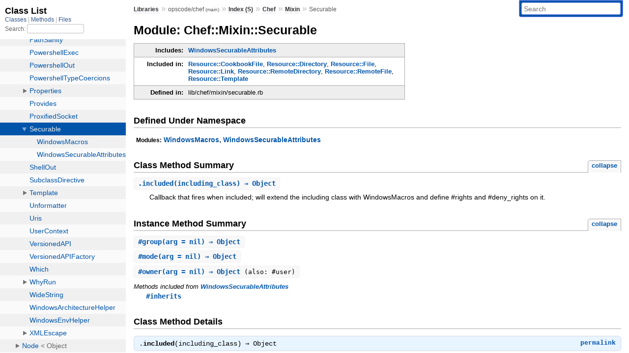

--- FILE ---
content_type: text/html; charset=utf-8
request_url: https://rubydoc.info/github/opscode/chef/Chef/Mixin/Securable
body_size: 4321
content:
<!DOCTYPE html>
<html>
  <head>
        <title>RubyDoc.info: 
      
  Module: Chef::Mixin::Securable
  
    – Documentation for opscode/chef (main)
  
 – RubyDoc.info
</title>
<meta name="viewport" content="width=device-width, initial-scale=1.0">
<meta name="description" content="Documenting RubyGems, Stdlib, and GitHub Projects" />
  <meta name="robots" content="index, follow">
  <link rel="canonical" href="https://rubydoc.info/github/opscode/chef/Chef/Mixin/Securable">
  <meta property="og:title" content="RubyDoc.info: 
      
  Module: Chef::Mixin::Securable
  
    – Documentation for opscode/chef (main)
  
 – RubyDoc.info
">
  <meta property="og:description" content="Documenting RubyGems, Stdlib, and GitHub Projects">
  <meta property="og:image" content="https://rubydoc.info/favicon.ico">
  <meta property="og:url" content="https://rubydoc.info/github/opscode/chef/Chef/Mixin/Securable">
  <meta property="og:type" content="website">

    
      <link rel="icon" href="/favicon.ico" type="image/png">
      <link rel="apple-touch-icon" href="/favicon.ico">
      <script type="importmap" data-turbo-track="reload">{
  "imports": {
    "application": "/assets/application-524bab28.js",
    "yard": "/assets/yard-781b1814.js",
    "@hotwired/turbo-rails": "/assets/turbo.min-ad2c7b86.js",
    "@hotwired/stimulus": "/assets/stimulus.min-4b1e420e.js",
    "@hotwired/stimulus-loading": "/assets/stimulus-loading-1fc53fe7.js",
    "controllers/application": "/assets/controllers/application-3affb389.js",
    "controllers": "/assets/controllers/index-ee64e1f1.js",
    "controllers/modal_controller": "/assets/controllers/modal_controller-b70d9f9e.js",
    "controllers/path_rewriter_controller": "/assets/controllers/path_rewriter_controller-608cb111.js",
    "controllers/path_saver_controller": "/assets/controllers/path_saver_controller-8ac37b05.js",
    "controllers/rewrite_link_controller": "/assets/controllers/rewrite_link_controller-0d0815e7.js"
  }
}</script>
<link rel="modulepreload" href="/assets/application-524bab28.js">
<link rel="modulepreload" href="/assets/yard-781b1814.js">
<link rel="modulepreload" href="/assets/turbo.min-ad2c7b86.js">
<link rel="modulepreload" href="/assets/stimulus.min-4b1e420e.js">
<link rel="modulepreload" href="/assets/stimulus-loading-1fc53fe7.js">
<link rel="modulepreload" href="/assets/controllers/application-3affb389.js">
<link rel="modulepreload" href="/assets/controllers/index-ee64e1f1.js">
<link rel="modulepreload" href="/assets/controllers/modal_controller-b70d9f9e.js">
<link rel="modulepreload" href="/assets/controllers/path_rewriter_controller-608cb111.js">
<link rel="modulepreload" href="/assets/controllers/path_saver_controller-8ac37b05.js">
<link rel="modulepreload" href="/assets/controllers/rewrite_link_controller-0d0815e7.js">
<script type="92eea2c939c3f5532955e90c-module">import "yard"</script>
      <link rel="stylesheet" href="/assets/css/style.css" type="text/css" media="screen" charset="utf-8" />
      <link rel="stylesheet" href="/assets/css/custom.css" type="text/css" media="screen" charset="utf-8" />
    <link rel="stylesheet" href="/assets/css/common.css" type="text/css" media="screen" charset="utf-8" />
      <!-- Google tag (gtag.js) -->
  <script async src="https://www.googletagmanager.com/gtag/js?id=G-DKFNF5C40V" type="92eea2c939c3f5532955e90c-text/javascript"></script>
  <script type="92eea2c939c3f5532955e90c-text/javascript">
    window.dataLayer = window.dataLayer || [];
    if (window.gtag) {
      setTimeout(() => {
        gtag('event', 'page_view', {
          page_title: document.title,
          page_location: window.location.href,
        });
      }, 1000);
    } else {
      function gtag(){dataLayer.push(arguments);}
      gtag('consent', 'update', {
      'ad_user_data': 'denied',
      'ad_personalization': 'denied',
      'ad_storage': 'denied',
      'analytics_storage': 'denied'
      });
      gtag('js', new Date());
      gtag('config', 'G-DKFNF5C40V');
    }
  </script>

  </head>
  <body>
    
<script type="92eea2c939c3f5532955e90c-text/javascript">
  window.yard_library_name = 'opscode/chef';
  window.yard_library_version = 'main';
</script>

  <link rel="stylesheet" href="/static/github/opscode/chef/css/style.css?1765657798" type="text/css" />

  <link rel="stylesheet" href="/static/github/opscode/chef/css/common.css?1765657798" type="text/css" />

  <link rel="stylesheet" href="/static/github/opscode/chef/css/custom.css?1765657798" type="text/css" />

<script type="92eea2c939c3f5532955e90c-text/javascript" charset="utf-8">
  pathId = "Chef::Mixin::Securable"
  relpath = '/';
  docsPrefix = '/github/opscode/chef';
  listPrefix = '/list/github/opscode/chef';
  searchPrefix = '/search/github/opscode/chef';
</script>


  <script type="92eea2c939c3f5532955e90c-text/javascript" charset="utf-8" src="/static/github/opscode/chef/js/jquery.js?1765657798"></script>

  <script type="92eea2c939c3f5532955e90c-text/javascript" charset="utf-8" src="/static/github/opscode/chef/js/app.js?1765657798"></script>

  <script type="92eea2c939c3f5532955e90c-text/javascript" charset="utf-8" src="/static/github/opscode/chef/js/autocomplete.js?1765657798"></script>

  <script type="92eea2c939c3f5532955e90c-text/javascript" charset="utf-8" src="/static/github/opscode/chef/js/rubydoc_custom.js?1746321791"></script>

<div class="nav_wrap">
  <iframe id="nav" src="/list/github/opscode/chef/class?1"></iframe>
  <div id="resizer"></div>
</div>
<div id="main" tabindex="-1">
  <div id="header">
    <form class="search" method="get" action="/search/github/opscode/chef">
  <input name="q" type="search" placeholder="Search" id="search_box" size="30" value="" />
</form>
<script type="92eea2c939c3f5532955e90c-text/javascript" charset="utf-8">
  $(function() {
    $('#search_box').autocomplete($('#search_box').parent().attr('action'), {
      width: 200,
      formatItem: function(item) {
        var values = item[0].split(",");
        return values[0] + (values[1] == '' ? "" : " <small>(" + values[1] + ")</small>");
      }
    }).result(function(event, item) {
      var values = item[0].split(",")
      $('#search_box').val(values[1]);
      location.href = values[3];
      return false;
    });
  });
</script>

<div id="menu">
  
    <a href="/github" target="_top">Libraries</a> &raquo;
    <span class="title">opscode/chef <small>(main)</small></span>
  
  
    &raquo;
    <a href="/github/opscode/chef/index">Index (S)</a> &raquo;
    <span class='title'><span class='object_link'><a href="/github/opscode/chef/Chef" title="Chef (class)">Chef</a></span></span> &raquo; <span class='title'><span class='object_link'><a href="/github/opscode/chef/Chef/Mixin" title="Chef::Mixin (module)">Mixin</a></span></span>
     &raquo; 
    <span class='title'>Securable</span>
  
</div>

    <div id="search">
  
    <a class="full_list_link" id="class_list_link"
        href="/list/github/opscode/chef/class">

        <svg width="24" height="24">
          <rect x="0" y="4" width="24" height="4" rx="1" ry="1"></rect>
          <rect x="0" y="12" width="24" height="4" rx="1" ry="1"></rect>
          <rect x="0" y="20" width="24" height="4" rx="1" ry="1"></rect>
        </svg>
    </a>
  
</div>
    <div class="clear"></div>
  </div>
  <div id="content"><h1>Module: Chef::Mixin::Securable
  
  
  
</h1>
<div class="box_info">
  

  
  
  
  
  <dl>
      <dt>Includes:</dt>
      <dd><span class='object_link'><a href="/github/opscode/chef/Chef/Mixin/Securable/WindowsSecurableAttributes" title="Chef::Mixin::Securable::WindowsSecurableAttributes (module)">WindowsSecurableAttributes</a></span></dd>
  </dl>
  
  

  
  <dl>
    <dt>Included in:</dt>
    <dd><span class='object_link'><a href="/github/opscode/chef/Chef/Resource/CookbookFile" title="Chef::Resource::CookbookFile (class)">Resource::CookbookFile</a></span>, <span class='object_link'><a href="/github/opscode/chef/Chef/Resource/Directory" title="Chef::Resource::Directory (class)">Resource::Directory</a></span>, <span class='object_link'><a href="/github/opscode/chef/Chef/Resource/File" title="Chef::Resource::File (class)">Resource::File</a></span>, <span class='object_link'><a href="/github/opscode/chef/Chef/Resource/Link" title="Chef::Resource::Link (class)">Resource::Link</a></span>, <span class='object_link'><a href="/github/opscode/chef/Chef/Resource/RemoteDirectory" title="Chef::Resource::RemoteDirectory (class)">Resource::RemoteDirectory</a></span>, <span class='object_link'><a href="/github/opscode/chef/Chef/Resource/RemoteFile" title="Chef::Resource::RemoteFile (class)">Resource::RemoteFile</a></span>, <span class='object_link'><a href="/github/opscode/chef/Chef/Resource/Template" title="Chef::Resource::Template (class)">Resource::Template</a></span></dd>
  </dl>
  

  
  <dl>
    <dt>Defined in:</dt>
    <dd>lib/chef/mixin/securable.rb</dd>
  </dl>
  
</div>

<h2>Defined Under Namespace</h2>
<p class="children">
  
    
      <strong class="modules">Modules:</strong> <span class='object_link'><a href="/github/opscode/chef/Chef/Mixin/Securable/WindowsMacros" title="Chef::Mixin::Securable::WindowsMacros (module)">WindowsMacros</a></span>, <span class='object_link'><a href="/github/opscode/chef/Chef/Mixin/Securable/WindowsSecurableAttributes" title="Chef::Mixin::Securable::WindowsSecurableAttributes (module)">WindowsSecurableAttributes</a></span>
    
  
    
  
</p>







  
    <h2>
      Class Method Summary
      <small><a href="#" class="summary_toggle">collapse</a></small>
    </h2>

    <ul class="summary">
      
        <li class="public ">
  <span class="summary_signature">
    
      <a href="/github/opscode/chef/Chef/Mixin/Securable#included-class_method" title="included (class method)">.<strong>included</strong>(including_class)  &#x21d2; Object </a>
    

    
  </span>
  
  
  
  
  
  
  

  
    <span class="summary_desc"><div class='inline'><p>Callback that fires when included; will extend the including class with WindowsMacros and define #rights and #deny_rights on it.</p>
</div></span>
  
</li>

      
    </ul>
  
    <h2>
      Instance Method Summary
      <small><a href="#" class="summary_toggle">collapse</a></small>
    </h2>

    <ul class="summary">
      
        <li class="public ">
  <span class="summary_signature">
    
      <a href="/github/opscode/chef/Chef/Mixin/Securable#group-instance_method" title="#group (instance method)">#<strong>group</strong>(arg = nil)  &#x21d2; Object </a>
    

    
  </span>
  
  
  
  
  
  
  

  
    <span class="summary_desc"><div class='inline'></div></span>
  
</li>

      
        <li class="public ">
  <span class="summary_signature">
    
      <a href="/github/opscode/chef/Chef/Mixin/Securable#mode-instance_method" title="#mode (instance method)">#<strong>mode</strong>(arg = nil)  &#x21d2; Object </a>
    

    
  </span>
  
  
  
  
  
  
  

  
    <span class="summary_desc"><div class='inline'></div></span>
  
</li>

      
        <li class="public ">
  <span class="summary_signature">
    
      <a href="/github/opscode/chef/Chef/Mixin/Securable#owner-instance_method" title="#owner (instance method)">#<strong>owner</strong>(arg = nil)  &#x21d2; Object </a>
    

    
      (also: #user)
    
  </span>
  
  
  
  
  
  
  

  
    <span class="summary_desc"><div class='inline'></div></span>
  
</li>

      
    </ul>
  


  
  
  
  
  
  
  
  
  <h3 class="inherited">Methods included from <span class='object_link'><a href="/github/opscode/chef/Chef/Mixin/Securable/WindowsSecurableAttributes" title="Chef::Mixin::Securable::WindowsSecurableAttributes (module)">WindowsSecurableAttributes</a></span></h3>
  <p class="inherited"><span class='object_link'><a href="/github/opscode/chef/Chef/Mixin/Securable/WindowsSecurableAttributes#inherits-instance_method" title="Chef::Mixin::Securable::WindowsSecurableAttributes#inherits (method)">#inherits</a></span></p>


  <div id="class_method_details" class="method_details_list">
    <h2>Class Method Details</h2>

    
      <div class="method_details first">
  <h3 class="signature first" id="included-class_method">
  
    .<strong>included</strong>(including_class)  &#x21d2; <tt>Object</tt> 
  

  

  
</h3><script type="92eea2c939c3f5532955e90c-text/javascript">
$(document.getElementById("included-class_method")).prepend(
  '<a class="permalink" href="/github/opscode/chef/Chef%2FMixin%2FSecurable%2Eincluded">permalink</a>');
</script>
<div class="docstring">
  <div class="discussion">
    <p>Callback that fires when included; will extend the including class
with WindowsMacros and define #rights and #deny_rights on it.</p>


  </div>
</div>
<div class="tags">
  

</div><table class="source_code">
  <tr>
    <td>
      <pre class="lines">


181
182
183
184
185
186
187
188</pre>
    </td>
    <td>
      <pre class="code"><span class="info file"># File 'lib/chef/mixin/securable.rb', line 181</span>

<span class='kw'>def</span> <span class='kw'>self</span><span class='period'>.</span><span class='id identifier rubyid_included'>included</span><span class='lparen'>(</span><span class='id identifier rubyid_including_class'>including_class</span><span class='rparen'>)</span>
  <span class='kw'>if</span> <span class='const'>RUBY_PLATFORM</span><span class='period'>.</span><span class='id identifier rubyid_match?'>match?</span><span class='lparen'>(</span><span class='tstring'><span class='regexp_beg'>/</span><span class='tstring_content'>mswin|mingw|windows</span><span class='regexp_end'>/</span></span><span class='rparen'>)</span>
    <span class='id identifier rubyid_including_class'>including_class</span><span class='period'>.</span><span class='id identifier rubyid_extend'>extend</span><span class='lparen'>(</span><span class='const'><span class='object_link'><a href="/github/opscode/chef/Chef/Mixin/Securable/WindowsMacros" title="Chef::Mixin::Securable::WindowsMacros (module)">WindowsMacros</a></span></span><span class='rparen'>)</span>
    <span class='comment'># create a default &#39;rights&#39; attribute
</span>    <span class='id identifier rubyid_including_class'>including_class</span><span class='period'>.</span><span class='id identifier rubyid_rights_attribute'>rights_attribute</span><span class='lparen'>(</span><span class='symbol'>:rights</span><span class='rparen'>)</span>
    <span class='id identifier rubyid_including_class'>including_class</span><span class='period'>.</span><span class='id identifier rubyid_rights_attribute'>rights_attribute</span><span class='lparen'>(</span><span class='symbol'>:deny_rights</span><span class='rparen'>)</span>
  <span class='kw'>end</span>
<span class='kw'>end</span></pre>
    </td>
  </tr>
</table>
</div>
    
  </div>

  <div id="instance_method_details" class="method_details_list">
    <h2>Instance Method Details</h2>

    
      <div class="method_details first">
  <h3 class="signature first" id="group-instance_method">
  
    #<strong>group</strong>(arg = nil)  &#x21d2; <tt>Object</tt> 
  

  

  
</h3><script type="92eea2c939c3f5532955e90c-text/javascript">
$(document.getElementById("group-instance_method")).prepend(
  '<a class="permalink" href="/github/opscode/chef/Chef%2FMixin%2FSecurable:group">permalink</a>');
</script>
<table class="source_code">
  <tr>
    <td>
      <pre class="lines">


33
34
35
36
37
38
39</pre>
    </td>
    <td>
      <pre class="code"><span class="info file"># File 'lib/chef/mixin/securable.rb', line 33</span>

<span class='kw'>def</span> <span class='id identifier rubyid_group'>group</span><span class='lparen'>(</span><span class='id identifier rubyid_arg'>arg</span> <span class='op'>=</span> <span class='kw'>nil</span><span class='rparen'>)</span>
  <span class='id identifier rubyid_set_or_return'>set_or_return</span><span class='lparen'>(</span>
    <span class='symbol'>:group</span><span class='comma'>,</span>
    <span class='id identifier rubyid_arg'>arg</span><span class='comma'>,</span>
    <span class='label'>regex:</span> <span class='const'><span class='object_link'><a href="/github/opscode/chef/Chef" title="Chef (class)">Chef</a></span></span><span class='op'>::</span><span class='const'><span class='object_link'><a href="/github/opscode/chef/Chef/Config" title="Chef::Config (class)">Config</a></span></span><span class='lbracket'>[</span><span class='symbol'>:group_valid_regex</span><span class='rbracket'>]</span>
  <span class='rparen'>)</span>
<span class='kw'>end</span></pre>
    </td>
  </tr>
</table>
</div>
    
      <div class="method_details ">
  <h3 class="signature " id="mode-instance_method">
  
    #<strong>mode</strong>(arg = nil)  &#x21d2; <tt>Object</tt> 
  

  

  
</h3><script type="92eea2c939c3f5532955e90c-text/javascript">
$(document.getElementById("mode-instance_method")).prepend(
  '<a class="permalink" href="/github/opscode/chef/Chef%2FMixin%2FSecurable:mode">permalink</a>');
</script>
<table class="source_code">
  <tr>
    <td>
      <pre class="lines">


41
42
43
44
45
46
47
48
49
50
51
52
53
54
55
56
57
58
59
60</pre>
    </td>
    <td>
      <pre class="code"><span class="info file"># File 'lib/chef/mixin/securable.rb', line 41</span>

<span class='kw'>def</span> <span class='id identifier rubyid_mode'>mode</span><span class='lparen'>(</span><span class='id identifier rubyid_arg'>arg</span> <span class='op'>=</span> <span class='kw'>nil</span><span class='rparen'>)</span>
  <span class='id identifier rubyid_set_or_return'>set_or_return</span><span class='lparen'>(</span>
    <span class='symbol'>:mode</span><span class='comma'>,</span>
    <span class='id identifier rubyid_arg'>arg</span><span class='comma'>,</span>
    <span class='label'>callbacks:</span> <span class='lbrace'>{</span>
      <span class='tstring'><span class='tstring_beg'>&quot;</span><span class='tstring_content'>not in valid numeric range</span><span class='tstring_end'>&quot;</span></span> <span class='op'>=&gt;</span> <span class='id identifier rubyid_lambda'>lambda</span> <span class='kw'>do</span> <span class='op'>|</span><span class='id identifier rubyid_m'>m</span><span class='op'>|</span>
        <span class='kw'>if</span> <span class='id identifier rubyid_m'>m</span><span class='period'>.</span><span class='id identifier rubyid_is_a?'>is_a?</span><span class='lparen'>(</span><span class='const'><span class='object_link'><a href="/github/opscode/chef/String" title="String (class)">String</a></span></span><span class='rparen'>)</span>
          <span class='id identifier rubyid_m'>m</span> <span class='op'>=~</span> <span class='tstring'><span class='regexp_beg'>/</span><span class='tstring_content'>^0</span><span class='regexp_end'>/</span></span> <span class='op'>||</span> <span class='id identifier rubyid_m'>m</span> <span class='op'>=</span> <span class='tstring'><span class='tstring_beg'>&quot;</span><span class='tstring_content'>0</span><span class='embexpr_beg'>#{</span><span class='id identifier rubyid_m'>m</span><span class='embexpr_end'>}</span><span class='tstring_end'>&quot;</span></span>
        <span class='kw'>end</span>

        <span class='comment'># Windows does not support the sticky or setuid bits
</span>        <span class='kw'>if</span> <span class='const'>ChefUtils</span><span class='period'>.</span><span class='id identifier rubyid_windows?'>windows?</span>
          <span class='const'>Integer</span><span class='lparen'>(</span><span class='id identifier rubyid_m'>m</span><span class='rparen'>)</span><span class='period'>.</span><span class='id identifier rubyid_between?'>between?</span><span class='lparen'>(</span><span class='int'>0</span><span class='comma'>,</span> <span class='int'>0777</span><span class='rparen'>)</span>
        <span class='kw'>else</span>
          <span class='const'>Integer</span><span class='lparen'>(</span><span class='id identifier rubyid_m'>m</span><span class='rparen'>)</span><span class='period'>.</span><span class='id identifier rubyid_between?'>between?</span><span class='lparen'>(</span><span class='int'>0</span><span class='comma'>,</span> <span class='int'>07777</span><span class='rparen'>)</span>
        <span class='kw'>end</span>
      <span class='kw'>end</span><span class='comma'>,</span>
    <span class='rbrace'>}</span>
  <span class='rparen'>)</span>
<span class='kw'>end</span></pre>
    </td>
  </tr>
</table>
</div>
    
      <div class="method_details ">
  <h3 class="signature " id="owner-instance_method">
  
    #<strong>owner</strong>(arg = nil)  &#x21d2; <tt>Object</tt> 
  

  
    <span class="aliases">Also known as:
    <span class="names"><span id='user-instance_method'>user</span></span>
    </span>
  

  
</h3><script type="92eea2c939c3f5532955e90c-text/javascript">
$(document.getElementById("owner-instance_method")).prepend(
  '<a class="permalink" href="/github/opscode/chef/Chef%2FMixin%2FSecurable:owner">permalink</a>');
</script>
<table class="source_code">
  <tr>
    <td>
      <pre class="lines">


23
24
25
26
27
28
29</pre>
    </td>
    <td>
      <pre class="code"><span class="info file"># File 'lib/chef/mixin/securable.rb', line 23</span>

<span class='kw'>def</span> <span class='id identifier rubyid_owner'>owner</span><span class='lparen'>(</span><span class='id identifier rubyid_arg'>arg</span> <span class='op'>=</span> <span class='kw'>nil</span><span class='rparen'>)</span>
  <span class='id identifier rubyid_set_or_return'>set_or_return</span><span class='lparen'>(</span>
    <span class='symbol'>:owner</span><span class='comma'>,</span>
    <span class='id identifier rubyid_arg'>arg</span><span class='comma'>,</span>
    <span class='label'>regex:</span> <span class='const'><span class='object_link'><a href="/github/opscode/chef/Chef" title="Chef (class)">Chef</a></span></span><span class='op'>::</span><span class='const'><span class='object_link'><a href="/github/opscode/chef/Chef/Config" title="Chef::Config (class)">Config</a></span></span><span class='lbracket'>[</span><span class='symbol'>:user_valid_regex</span><span class='rbracket'>]</span>
  <span class='rparen'>)</span>
<span class='kw'>end</span></pre>
    </td>
  </tr>
</table>
</div>
    
  </div>

</div>
  <div id="footer">
  Generated on Tue Jan 13 14:00:20 2026 by
  <a href="https://yardoc.org" title="Yay! A Ruby Documentation Tool" target="_parent">yard</a>
  0.9.38 (ruby-3.4.3).
</div>

</div>


  <script src="/cdn-cgi/scripts/7d0fa10a/cloudflare-static/rocket-loader.min.js" data-cf-settings="92eea2c939c3f5532955e90c-|49" defer></script><script defer src="https://static.cloudflareinsights.com/beacon.min.js/vcd15cbe7772f49c399c6a5babf22c1241717689176015" integrity="sha512-ZpsOmlRQV6y907TI0dKBHq9Md29nnaEIPlkf84rnaERnq6zvWvPUqr2ft8M1aS28oN72PdrCzSjY4U6VaAw1EQ==" data-cf-beacon='{"version":"2024.11.0","token":"9f9e821d93554a138f3a1020b738c77e","r":1,"server_timing":{"name":{"cfCacheStatus":true,"cfEdge":true,"cfExtPri":true,"cfL4":true,"cfOrigin":true,"cfSpeedBrain":true},"location_startswith":null}}' crossorigin="anonymous"></script>
</body>
</html>


--- FILE ---
content_type: text/html; charset=utf-8
request_url: https://rubydoc.info/list/github/opscode/chef/class?1
body_size: 31229
content:
<!DOCTYPE html>
<html>
  <head>
        <title>RubyDoc.info: 
      Class List – RubyDoc.info
</title>
<meta name="viewport" content="width=device-width, initial-scale=1.0">
<meta name="description" content="Documenting RubyGems, Stdlib, and GitHub Projects" />
  <meta name="robots" content="index, follow">
  <link rel="canonical" href="https://rubydoc.info/list/github/opscode/chef/class?1">
  <meta property="og:title" content="RubyDoc.info: 
      Class List – RubyDoc.info
">
  <meta property="og:description" content="Documenting RubyGems, Stdlib, and GitHub Projects">
  <meta property="og:image" content="https://rubydoc.info/favicon.ico?1">
  <meta property="og:url" content="https://rubydoc.info/list/github/opscode/chef/class?1">
  <meta property="og:type" content="website">

    
      <link rel="stylesheet" href="/assets/css/full_list.css" type="text/css" media="screen" charset="utf-8" />
    <link rel="stylesheet" href="/assets/css/common.css" type="text/css" media="screen" charset="utf-8" />
      <!-- Google tag (gtag.js) -->
  <script async src="https://www.googletagmanager.com/gtag/js?id=G-DKFNF5C40V" type="545fb15559d154fc5fe43f4c-text/javascript"></script>
  <script type="545fb15559d154fc5fe43f4c-text/javascript">
    window.dataLayer = window.dataLayer || [];
    if (window.gtag) {
      setTimeout(() => {
        gtag('event', 'page_view', {
          page_title: document.title,
          page_location: window.location.href,
        });
      }, 1000);
    } else {
      function gtag(){dataLayer.push(arguments);}
      gtag('consent', 'update', {
      'ad_user_data': 'denied',
      'ad_personalization': 'denied',
      'ad_storage': 'denied',
      'analytics_storage': 'denied'
      });
      gtag('js', new Date());
      gtag('config', 'G-DKFNF5C40V');
    }
  </script>

  </head>
  <body>
    

  <link rel="stylesheet" href="/static/github/opscode/chef/css/full_list.css?1768592835" type="text/css" media="screen" />

  <link rel="stylesheet" href="/static/github/opscode/chef/css/common.css?1768592835" type="text/css" media="screen" />


  <script type="545fb15559d154fc5fe43f4c-text/javascript" charset="utf-8" src="/static/github/opscode/chef/js/jquery.js?1768592835"></script>

  <script type="545fb15559d154fc5fe43f4c-text/javascript" charset="utf-8" src="/static/github/opscode/chef/js/full_list.js?1768592835"></script>

<base id="base_target" target="_parent" />
<div id="content">
  <div class="fixed_header">
    <h1 id="full_list_header">Class List</h1>
    <div id="full_list_nav">
      
        <span><a target="_self" href="/list/github/opscode/chef/class">
            Classes
          </a></span>
      
        <span><a target="_self" href="/list/github/opscode/chef/method">
            Methods
          </a></span>
      
        <span><a target="_self" href="/list/github/opscode/chef/file">
            Files
          </a></span>
      
    </div>
    <div id="search">
      <label for="search-class">Search:</label>
      <input id="search-class" type="text" />
    </div>
  </div>
  <ul id="full_list" class="class">
    <li id="object_" class="odd"><div class="item" style="padding-left:30px"><span class='object_link'><a href="/github/opscode/chef/toplevel" title="Top Level Namespace (root)">Top Level Namespace</a></span></div></li>
<li id='object_Addressable' class='even'><div class='item' style='padding-left:30px'><span class='object_link'><a href="/github/opscode/chef/Addressable" title="Addressable (module)">Addressable</a></span><small class='search_info'>Top Level Namespace</small></div></li><li id='object_Chef' class='odd'><div class='item' style='padding-left:30px'><a tabindex='0' class='toggle' role='button' aria-label='Chef child nodes' aria-expanded='false' aria-controls='object_Chef'></a> <span class='object_link'><a href="/github/opscode/chef/Chef" title="Chef (class)">Chef</a></span> &lt; Object<small class='search_info'>Top Level Namespace</small></div><div aria-labelledby='object_Chef'><ul><li id='object_Chef::ActionCollection' class='collapsed even'><div class='item' style='padding-left:45px'><a tabindex='0' class='toggle' role='button' aria-label='ActionCollection child nodes' aria-expanded='false' aria-controls='object_Chef::ActionCollection'></a> <span class='object_link'><a href="/github/opscode/chef/Chef/ActionCollection" title="Chef::ActionCollection (class)">ActionCollection</a></span> &lt; Base<small class='search_info'>Chef</small></div><div aria-labelledby='object_Chef::ActionCollection'><ul><li id='object_Chef::ActionCollection::ActionRecord' class='collapsed'><div class='item' style='padding-left:60px'><span class='object_link'><a href="/github/opscode/chef/Chef/ActionCollection/ActionRecord" title="Chef::ActionCollection::ActionRecord (class)">ActionRecord</a></span> &lt; Object<small class='search_info'>Chef::ActionCollection</small></div></li></ul></div></li><li id='object_Chef::ApiClient' class='collapsed odd'><div class='item' style='padding-left:45px'><a tabindex='0' class='toggle' role='button' aria-label='ApiClient child nodes' aria-expanded='false' aria-controls='object_Chef::ApiClient'></a> <span class='object_link'><a href="/github/opscode/chef/Chef/ApiClient" title="Chef::ApiClient (class)">ApiClient</a></span> &lt; Object<small class='search_info'>Chef</small></div><div aria-labelledby='object_Chef::ApiClient'><ul><li id='object_Chef::ApiClient::Registration' class='collapsed'><div class='item' style='padding-left:60px'><span class='object_link'><a href="/github/opscode/chef/Chef/ApiClient/Registration" title="Chef::ApiClient::Registration (class)">Registration</a></span> &lt; Object<small class='search_info'>Chef::ApiClient</small></div></li></ul></div></li><li id='object_Chef::ApiClientV1' class='collapsed even'><div class='item' style='padding-left:45px'><span class='object_link'><a href="/github/opscode/chef/Chef/ApiClientV1" title="Chef::ApiClientV1 (class)">ApiClientV1</a></span> &lt; Object<small class='search_info'>Chef</small></div></li><li id='object_Chef::Application' class='collapsed odd'><div class='item' style='padding-left:45px'><a tabindex='0' class='toggle' role='button' aria-label='Application child nodes' aria-expanded='false' aria-controls='object_Chef::Application'></a> <span class='object_link'><a href="/github/opscode/chef/Chef/Application" title="Chef::Application (class)">Application</a></span> &lt; Object<small class='search_info'>Chef</small></div><div aria-labelledby='object_Chef::Application'><ul><li id='object_Chef::Application::Apply' class='collapsed'><div class='item' style='padding-left:60px'><span class='object_link'><a href="/github/opscode/chef/Chef/Application/Apply" title="Chef::Application::Apply (class)">Apply</a></span> &lt; Application<small class='search_info'>Chef::Application</small></div></li><li id='object_Chef::Application::Base' class='collapsed'><div class='item' style='padding-left:60px'><span class='object_link'><a href="/github/opscode/chef/Chef/Application/Base" title="Chef::Application::Base (class)">Base</a></span> &lt; Application<small class='search_info'>Chef::Application</small></div></li><li id='object_Chef::Application::Client' class='collapsed'><div class='item' style='padding-left:60px'><span class='object_link'><a href="/github/opscode/chef/Chef/Application/Client" title="Chef::Application::Client (class)">Client</a></span> &lt; Base<small class='search_info'>Chef::Application</small></div></li><li id='object_Chef::Application::ExitCode' class='collapsed'><div class='item' style='padding-left:60px'><span class='object_link'><a href="/github/opscode/chef/Chef/Application/ExitCode" title="Chef::Application::ExitCode (class)">ExitCode</a></span> &lt; Object<small class='search_info'>Chef::Application</small></div></li><li id='object_Chef::Application::Solo' class='collapsed'><div class='item' style='padding-left:60px'><span class='object_link'><a href="/github/opscode/chef/Chef/Application/Solo" title="Chef::Application::Solo (class)">Solo</a></span> &lt; Base<small class='search_info'>Chef::Application</small></div></li></ul></div></li><li id='object_Chef::AttributeAllowlist' class='collapsed even'><div class='item' style='padding-left:45px'><span class='object_link'><a href="/github/opscode/chef/Chef/AttributeAllowlist" title="Chef::AttributeAllowlist (class)">AttributeAllowlist</a></span> &lt; Object<small class='search_info'>Chef</small></div></li><li id='object_Chef::AttributeBlocklist' class='collapsed odd'><div class='item' style='padding-left:45px'><span class='object_link'><a href="/github/opscode/chef/Chef/AttributeBlocklist" title="Chef::AttributeBlocklist (class)">AttributeBlocklist</a></span> &lt; Object<small class='search_info'>Chef</small></div></li><li id='object_Chef::ChefFS' class='collapsed even'><div class='item' style='padding-left:45px'><a tabindex='0' class='toggle' role='button' aria-label='ChefFS child nodes' aria-expanded='false' aria-controls='object_Chef::ChefFS'></a> <span class='object_link'><a href="/github/opscode/chef/Chef/ChefFS" title="Chef::ChefFS (module)">ChefFS</a></span><small class='search_info'>Chef</small></div><div aria-labelledby='object_Chef::ChefFS'><ul><li id='object_Chef::ChefFS::ChefFSDataStore' class='collapsed'><div class='item' style='padding-left:60px'><span class='object_link'><a href="/github/opscode/chef/Chef/ChefFS/ChefFSDataStore" title="Chef::ChefFS::ChefFSDataStore (class)">ChefFSDataStore</a></span> &lt; Object<small class='search_info'>Chef::ChefFS</small></div></li><li id='object_Chef::ChefFS::CommandLine' class='collapsed'><div class='item' style='padding-left:60px'><span class='object_link'><a href="/github/opscode/chef/Chef/ChefFS/CommandLine" title="Chef::ChefFS::CommandLine (module)">CommandLine</a></span><small class='search_info'>Chef::ChefFS</small></div></li><li id='object_Chef::ChefFS::Config' class='collapsed'><div class='item' style='padding-left:60px'><span class='object_link'><a href="/github/opscode/chef/Chef/ChefFS/Config" title="Chef::ChefFS::Config (class)">Config</a></span> &lt; Object<small class='search_info'>Chef::ChefFS</small></div></li><li id='object_Chef::ChefFS::DataHandler' class='collapsed'><div class='item' style='padding-left:60px'><a tabindex='0' class='toggle' role='button' aria-label='DataHandler child nodes' aria-expanded='false' aria-controls='object_Chef::ChefFS::DataHandler'></a> <span class='object_link'><a href="/github/opscode/chef/Chef/ChefFS/DataHandler" title="Chef::ChefFS::DataHandler (module)">DataHandler</a></span><small class='search_info'>Chef::ChefFS</small></div><div aria-labelledby='object_Chef::ChefFS::DataHandler'><ul><li id='object_Chef::ChefFS::DataHandler::AclDataHandler' class='collapsed'><div class='item' style='padding-left:75px'><span class='object_link'><a href="/github/opscode/chef/Chef/ChefFS/DataHandler/AclDataHandler" title="Chef::ChefFS::DataHandler::AclDataHandler (class)">AclDataHandler</a></span> &lt; DataHandlerBase<small class='search_info'>Chef::ChefFS::DataHandler</small></div></li><li id='object_Chef::ChefFS::DataHandler::ClientDataHandler' class='collapsed'><div class='item' style='padding-left:75px'><span class='object_link'><a href="/github/opscode/chef/Chef/ChefFS/DataHandler/ClientDataHandler" title="Chef::ChefFS::DataHandler::ClientDataHandler (class)">ClientDataHandler</a></span> &lt; DataHandlerBase<small class='search_info'>Chef::ChefFS::DataHandler</small></div></li><li id='object_Chef::ChefFS::DataHandler::ClientKeyDataHandler' class='collapsed'><div class='item' style='padding-left:75px'><span class='object_link'><a href="/github/opscode/chef/Chef/ChefFS/DataHandler/ClientKeyDataHandler" title="Chef::ChefFS::DataHandler::ClientKeyDataHandler (class)">ClientKeyDataHandler</a></span> &lt; DataHandlerBase<small class='search_info'>Chef::ChefFS::DataHandler</small></div></li><li id='object_Chef::ChefFS::DataHandler::ContainerDataHandler' class='collapsed'><div class='item' style='padding-left:75px'><span class='object_link'><a href="/github/opscode/chef/Chef/ChefFS/DataHandler/ContainerDataHandler" title="Chef::ChefFS::DataHandler::ContainerDataHandler (class)">ContainerDataHandler</a></span> &lt; DataHandlerBase<small class='search_info'>Chef::ChefFS::DataHandler</small></div></li><li id='object_Chef::ChefFS::DataHandler::CookbookDataHandler' class='collapsed'><div class='item' style='padding-left:75px'><span class='object_link'><a href="/github/opscode/chef/Chef/ChefFS/DataHandler/CookbookDataHandler" title="Chef::ChefFS::DataHandler::CookbookDataHandler (class)">CookbookDataHandler</a></span> &lt; DataHandlerBase<small class='search_info'>Chef::ChefFS::DataHandler</small></div></li><li id='object_Chef::ChefFS::DataHandler::DataBagItemDataHandler' class='collapsed'><div class='item' style='padding-left:75px'><span class='object_link'><a href="/github/opscode/chef/Chef/ChefFS/DataHandler/DataBagItemDataHandler" title="Chef::ChefFS::DataHandler::DataBagItemDataHandler (class)">DataBagItemDataHandler</a></span> &lt; DataHandlerBase<small class='search_info'>Chef::ChefFS::DataHandler</small></div></li><li id='object_Chef::ChefFS::DataHandler::DataHandlerBase' class='collapsed'><div class='item' style='padding-left:75px'><span class='object_link'><a href="/github/opscode/chef/Chef/ChefFS/DataHandler/DataHandlerBase" title="Chef::ChefFS::DataHandler::DataHandlerBase (class)">DataHandlerBase</a></span> &lt; Object<small class='search_info'>Chef::ChefFS::DataHandler</small></div></li><li id='object_Chef::ChefFS::DataHandler::EnvironmentDataHandler' class='collapsed'><div class='item' style='padding-left:75px'><span class='object_link'><a href="/github/opscode/chef/Chef/ChefFS/DataHandler/EnvironmentDataHandler" title="Chef::ChefFS::DataHandler::EnvironmentDataHandler (class)">EnvironmentDataHandler</a></span> &lt; DataHandlerBase<small class='search_info'>Chef::ChefFS::DataHandler</small></div></li><li id='object_Chef::ChefFS::DataHandler::GroupDataHandler' class='collapsed'><div class='item' style='padding-left:75px'><span class='object_link'><a href="/github/opscode/chef/Chef/ChefFS/DataHandler/GroupDataHandler" title="Chef::ChefFS::DataHandler::GroupDataHandler (class)">GroupDataHandler</a></span> &lt; DataHandlerBase<small class='search_info'>Chef::ChefFS::DataHandler</small></div></li><li id='object_Chef::ChefFS::DataHandler::NodeDataHandler' class='collapsed'><div class='item' style='padding-left:75px'><span class='object_link'><a href="/github/opscode/chef/Chef/ChefFS/DataHandler/NodeDataHandler" title="Chef::ChefFS::DataHandler::NodeDataHandler (class)">NodeDataHandler</a></span> &lt; DataHandlerBase<small class='search_info'>Chef::ChefFS::DataHandler</small></div></li><li id='object_Chef::ChefFS::DataHandler::OrganizationDataHandler' class='collapsed'><div class='item' style='padding-left:75px'><span class='object_link'><a href="/github/opscode/chef/Chef/ChefFS/DataHandler/OrganizationDataHandler" title="Chef::ChefFS::DataHandler::OrganizationDataHandler (class)">OrganizationDataHandler</a></span> &lt; DataHandlerBase<small class='search_info'>Chef::ChefFS::DataHandler</small></div></li><li id='object_Chef::ChefFS::DataHandler::OrganizationInvitesDataHandler' class='collapsed'><div class='item' style='padding-left:75px'><span class='object_link'><a href="/github/opscode/chef/Chef/ChefFS/DataHandler/OrganizationInvitesDataHandler" title="Chef::ChefFS::DataHandler::OrganizationInvitesDataHandler (class)">OrganizationInvitesDataHandler</a></span> &lt; DataHandlerBase<small class='search_info'>Chef::ChefFS::DataHandler</small></div></li><li id='object_Chef::ChefFS::DataHandler::OrganizationMembersDataHandler' class='collapsed'><div class='item' style='padding-left:75px'><span class='object_link'><a href="/github/opscode/chef/Chef/ChefFS/DataHandler/OrganizationMembersDataHandler" title="Chef::ChefFS::DataHandler::OrganizationMembersDataHandler (class)">OrganizationMembersDataHandler</a></span> &lt; DataHandlerBase<small class='search_info'>Chef::ChefFS::DataHandler</small></div></li><li id='object_Chef::ChefFS::DataHandler::PolicyDataHandler' class='collapsed'><div class='item' style='padding-left:75px'><span class='object_link'><a href="/github/opscode/chef/Chef/ChefFS/DataHandler/PolicyDataHandler" title="Chef::ChefFS::DataHandler::PolicyDataHandler (class)">PolicyDataHandler</a></span> &lt; DataHandlerBase<small class='search_info'>Chef::ChefFS::DataHandler</small></div></li><li id='object_Chef::ChefFS::DataHandler::PolicyGroupDataHandler' class='collapsed'><div class='item' style='padding-left:75px'><span class='object_link'><a href="/github/opscode/chef/Chef/ChefFS/DataHandler/PolicyGroupDataHandler" title="Chef::ChefFS::DataHandler::PolicyGroupDataHandler (class)">PolicyGroupDataHandler</a></span> &lt; DataHandlerBase<small class='search_info'>Chef::ChefFS::DataHandler</small></div></li><li id='object_Chef::ChefFS::DataHandler::RoleDataHandler' class='collapsed'><div class='item' style='padding-left:75px'><span class='object_link'><a href="/github/opscode/chef/Chef/ChefFS/DataHandler/RoleDataHandler" title="Chef::ChefFS::DataHandler::RoleDataHandler (class)">RoleDataHandler</a></span> &lt; DataHandlerBase<small class='search_info'>Chef::ChefFS::DataHandler</small></div></li><li id='object_Chef::ChefFS::DataHandler::UserDataHandler' class='collapsed'><div class='item' style='padding-left:75px'><span class='object_link'><a href="/github/opscode/chef/Chef/ChefFS/DataHandler/UserDataHandler" title="Chef::ChefFS::DataHandler::UserDataHandler (class)">UserDataHandler</a></span> &lt; DataHandlerBase<small class='search_info'>Chef::ChefFS::DataHandler</small></div></li></ul></div></li><li id='object_Chef::ChefFS::FilePattern' class='collapsed'><div class='item' style='padding-left:60px'><span class='object_link'><a href="/github/opscode/chef/Chef/ChefFS/FilePattern" title="Chef::ChefFS::FilePattern (class)">FilePattern</a></span> &lt; Object<small class='search_info'>Chef::ChefFS</small></div></li><li id='object_Chef::ChefFS::FileSystem' class='collapsed'><div class='item' style='padding-left:60px'><a tabindex='0' class='toggle' role='button' aria-label='FileSystem child nodes' aria-expanded='false' aria-controls='object_Chef::ChefFS::FileSystem'></a> <span class='object_link'><a href="/github/opscode/chef/Chef/ChefFS/FileSystem" title="Chef::ChefFS::FileSystem (module)">FileSystem</a></span><small class='search_info'>Chef::ChefFS</small></div><div aria-labelledby='object_Chef::ChefFS::FileSystem'><ul><li id='object_Chef::ChefFS::FileSystem::AlreadyExistsError' class='collapsed'><div class='item' style='padding-left:75px'><span class='object_link'><a href="/github/opscode/chef/Chef/ChefFS/FileSystem/AlreadyExistsError" title="Chef::ChefFS::FileSystem::AlreadyExistsError (class)">AlreadyExistsError</a></span> &lt; OperationFailedError<small class='search_info'>Chef::ChefFS::FileSystem</small></div></li><li id='object_Chef::ChefFS::FileSystem::BaseFSDir' class='collapsed'><div class='item' style='padding-left:75px'><span class='object_link'><a href="/github/opscode/chef/Chef/ChefFS/FileSystem/BaseFSDir" title="Chef::ChefFS::FileSystem::BaseFSDir (class)">BaseFSDir</a></span> &lt; BaseFSObject<small class='search_info'>Chef::ChefFS::FileSystem</small></div></li><li id='object_Chef::ChefFS::FileSystem::BaseFSObject' class='collapsed'><div class='item' style='padding-left:75px'><span class='object_link'><a href="/github/opscode/chef/Chef/ChefFS/FileSystem/BaseFSObject" title="Chef::ChefFS::FileSystem::BaseFSObject (class)">BaseFSObject</a></span> &lt; Object<small class='search_info'>Chef::ChefFS::FileSystem</small></div></li><li id='object_Chef::ChefFS::FileSystem::ChefServer' class='collapsed'><div class='item' style='padding-left:75px'><a tabindex='0' class='toggle' role='button' aria-label='ChefServer child nodes' aria-expanded='false' aria-controls='object_Chef::ChefFS::FileSystem::ChefServer'></a> <span class='object_link'><a href="/github/opscode/chef/Chef/ChefFS/FileSystem/ChefServer" title="Chef::ChefFS::FileSystem::ChefServer (module)">ChefServer</a></span><small class='search_info'>Chef::ChefFS::FileSystem</small></div><div aria-labelledby='object_Chef::ChefFS::FileSystem::ChefServer'><ul><li id='object_Chef::ChefFS::FileSystem::ChefServer::AclDir' class='collapsed'><div class='item' style='padding-left:90px'><span class='object_link'><a href="/github/opscode/chef/Chef/ChefFS/FileSystem/ChefServer/AclDir" title="Chef::ChefFS::FileSystem::ChefServer::AclDir (class)">AclDir</a></span> &lt; BaseFSDir<small class='search_info'>Chef::ChefFS::FileSystem::ChefServer</small></div></li><li id='object_Chef::ChefFS::FileSystem::ChefServer::AclEntry' class='collapsed'><div class='item' style='padding-left:90px'><span class='object_link'><a href="/github/opscode/chef/Chef/ChefFS/FileSystem/ChefServer/AclEntry" title="Chef::ChefFS::FileSystem::ChefServer::AclEntry (class)">AclEntry</a></span> &lt; RestListEntry<small class='search_info'>Chef::ChefFS::FileSystem::ChefServer</small></div></li><li id='object_Chef::ChefFS::FileSystem::ChefServer::AclsDir' class='collapsed'><div class='item' style='padding-left:90px'><span class='object_link'><a href="/github/opscode/chef/Chef/ChefFS/FileSystem/ChefServer/AclsDir" title="Chef::ChefFS::FileSystem::ChefServer::AclsDir (class)">AclsDir</a></span> &lt; BaseFSDir<small class='search_info'>Chef::ChefFS::FileSystem::ChefServer</small></div></li><li id='object_Chef::ChefFS::FileSystem::ChefServer::ChefServerRootDir' class='collapsed'><div class='item' style='padding-left:90px'><span class='object_link'><a href="/github/opscode/chef/Chef/ChefFS/FileSystem/ChefServer/ChefServerRootDir" title="Chef::ChefFS::FileSystem::ChefServer::ChefServerRootDir (class)">ChefServerRootDir</a></span> &lt; BaseFSDir<small class='search_info'>Chef::ChefFS::FileSystem::ChefServer</small></div></li><li id='object_Chef::ChefFS::FileSystem::ChefServer::CookbookArtifactDir' class='collapsed'><div class='item' style='padding-left:90px'><span class='object_link'><a href="/github/opscode/chef/Chef/ChefFS/FileSystem/ChefServer/CookbookArtifactDir" title="Chef::ChefFS::FileSystem::ChefServer::CookbookArtifactDir (class)">CookbookArtifactDir</a></span> &lt; CookbookDir<small class='search_info'>Chef::ChefFS::FileSystem::ChefServer</small></div></li><li id='object_Chef::ChefFS::FileSystem::ChefServer::CookbookArtifactsDir' class='collapsed'><div class='item' style='padding-left:90px'><span class='object_link'><a href="/github/opscode/chef/Chef/ChefFS/FileSystem/ChefServer/CookbookArtifactsDir" title="Chef::ChefFS::FileSystem::ChefServer::CookbookArtifactsDir (class)">CookbookArtifactsDir</a></span> &lt; CookbooksDir<small class='search_info'>Chef::ChefFS::FileSystem::ChefServer</small></div></li><li id='object_Chef::ChefFS::FileSystem::ChefServer::CookbookDir' class='collapsed'><div class='item' style='padding-left:90px'><span class='object_link'><a href="/github/opscode/chef/Chef/ChefFS/FileSystem/ChefServer/CookbookDir" title="Chef::ChefFS::FileSystem::ChefServer::CookbookDir (class)">CookbookDir</a></span> &lt; BaseFSDir<small class='search_info'>Chef::ChefFS::FileSystem::ChefServer</small></div></li><li id='object_Chef::ChefFS::FileSystem::ChefServer::CookbookFile' class='collapsed'><div class='item' style='padding-left:90px'><span class='object_link'><a href="/github/opscode/chef/Chef/ChefFS/FileSystem/ChefServer/CookbookFile" title="Chef::ChefFS::FileSystem::ChefServer::CookbookFile (class)">CookbookFile</a></span> &lt; BaseFSObject<small class='search_info'>Chef::ChefFS::FileSystem::ChefServer</small></div></li><li id='object_Chef::ChefFS::FileSystem::ChefServer::CookbookSubdir' class='collapsed'><div class='item' style='padding-left:90px'><span class='object_link'><a href="/github/opscode/chef/Chef/ChefFS/FileSystem/ChefServer/CookbookSubdir" title="Chef::ChefFS::FileSystem::ChefServer::CookbookSubdir (class)">CookbookSubdir</a></span> &lt; BaseFSDir<small class='search_info'>Chef::ChefFS::FileSystem::ChefServer</small></div></li><li id='object_Chef::ChefFS::FileSystem::ChefServer::CookbooksAclDir' class='collapsed'><div class='item' style='padding-left:90px'><span class='object_link'><a href="/github/opscode/chef/Chef/ChefFS/FileSystem/ChefServer/CookbooksAclDir" title="Chef::ChefFS::FileSystem::ChefServer::CookbooksAclDir (class)">CookbooksAclDir</a></span> &lt; AclDir<small class='search_info'>Chef::ChefFS::FileSystem::ChefServer</small></div></li><li id='object_Chef::ChefFS::FileSystem::ChefServer::CookbooksDir' class='collapsed'><div class='item' style='padding-left:90px'><span class='object_link'><a href="/github/opscode/chef/Chef/ChefFS/FileSystem/ChefServer/CookbooksDir" title="Chef::ChefFS::FileSystem::ChefServer::CookbooksDir (class)">CookbooksDir</a></span> &lt; RestListDir<small class='search_info'>Chef::ChefFS::FileSystem::ChefServer</small></div></li><li id='object_Chef::ChefFS::FileSystem::ChefServer::DataBagDir' class='collapsed'><div class='item' style='padding-left:90px'><span class='object_link'><a href="/github/opscode/chef/Chef/ChefFS/FileSystem/ChefServer/DataBagDir" title="Chef::ChefFS::FileSystem::ChefServer::DataBagDir (class)">DataBagDir</a></span> &lt; RestListDir<small class='search_info'>Chef::ChefFS::FileSystem::ChefServer</small></div></li><li id='object_Chef::ChefFS::FileSystem::ChefServer::DataBagEntry' class='collapsed'><div class='item' style='padding-left:90px'><span class='object_link'><a href="/github/opscode/chef/Chef/ChefFS/FileSystem/ChefServer/DataBagEntry" title="Chef::ChefFS::FileSystem::ChefServer::DataBagEntry (class)">DataBagEntry</a></span> &lt; RestListEntry<small class='search_info'>Chef::ChefFS::FileSystem::ChefServer</small></div></li><li id='object_Chef::ChefFS::FileSystem::ChefServer::DataBagsDir' class='collapsed'><div class='item' style='padding-left:90px'><span class='object_link'><a href="/github/opscode/chef/Chef/ChefFS/FileSystem/ChefServer/DataBagsDir" title="Chef::ChefFS::FileSystem::ChefServer::DataBagsDir (class)">DataBagsDir</a></span> &lt; RestListDir<small class='search_info'>Chef::ChefFS::FileSystem::ChefServer</small></div></li><li id='object_Chef::ChefFS::FileSystem::ChefServer::EnvironmentsDir' class='collapsed'><div class='item' style='padding-left:90px'><a tabindex='0' class='toggle' role='button' aria-label='EnvironmentsDir child nodes' aria-expanded='false' aria-controls='object_Chef::ChefFS::FileSystem::ChefServer::EnvironmentsDir'></a> <span class='object_link'><a href="/github/opscode/chef/Chef/ChefFS/FileSystem/ChefServer/EnvironmentsDir" title="Chef::ChefFS::FileSystem::ChefServer::EnvironmentsDir (class)">EnvironmentsDir</a></span> &lt; RestListDir<small class='search_info'>Chef::ChefFS::FileSystem::ChefServer</small></div><div aria-labelledby='object_Chef::ChefFS::FileSystem::ChefServer::EnvironmentsDir'><ul><li id='object_Chef::ChefFS::FileSystem::ChefServer::EnvironmentsDir::DefaultEnvironmentEntry' class='collapsed'><div class='item' style='padding-left:105px'><span class='object_link'><a href="/github/opscode/chef/Chef/ChefFS/FileSystem/ChefServer/EnvironmentsDir/DefaultEnvironmentEntry" title="Chef::ChefFS::FileSystem::ChefServer::EnvironmentsDir::DefaultEnvironmentEntry (class)">DefaultEnvironmentEntry</a></span> &lt; RestListEntry<small class='search_info'>Chef::ChefFS::FileSystem::ChefServer::EnvironmentsDir</small></div></li></ul></div></li><li id='object_Chef::ChefFS::FileSystem::ChefServer::NodesDir' class='collapsed'><div class='item' style='padding-left:90px'><span class='object_link'><a href="/github/opscode/chef/Chef/ChefFS/FileSystem/ChefServer/NodesDir" title="Chef::ChefFS::FileSystem::ChefServer::NodesDir (class)">NodesDir</a></span> &lt; RestListDir<small class='search_info'>Chef::ChefFS::FileSystem::ChefServer</small></div></li><li id='object_Chef::ChefFS::FileSystem::ChefServer::OrgEntry' class='collapsed'><div class='item' style='padding-left:90px'><span class='object_link'><a href="/github/opscode/chef/Chef/ChefFS/FileSystem/ChefServer/OrgEntry" title="Chef::ChefFS::FileSystem::ChefServer::OrgEntry (class)">OrgEntry</a></span> &lt; RestListEntry<small class='search_info'>Chef::ChefFS::FileSystem::ChefServer</small></div></li><li id='object_Chef::ChefFS::FileSystem::ChefServer::OrganizationInvitesEntry' class='collapsed'><div class='item' style='padding-left:90px'><span class='object_link'><a href="/github/opscode/chef/Chef/ChefFS/FileSystem/ChefServer/OrganizationInvitesEntry" title="Chef::ChefFS::FileSystem::ChefServer::OrganizationInvitesEntry (class)">OrganizationInvitesEntry</a></span> &lt; RestListEntry<small class='search_info'>Chef::ChefFS::FileSystem::ChefServer</small></div></li><li id='object_Chef::ChefFS::FileSystem::ChefServer::OrganizationMembersEntry' class='collapsed'><div class='item' style='padding-left:90px'><span class='object_link'><a href="/github/opscode/chef/Chef/ChefFS/FileSystem/ChefServer/OrganizationMembersEntry" title="Chef::ChefFS::FileSystem::ChefServer::OrganizationMembersEntry (class)">OrganizationMembersEntry</a></span> &lt; RestListEntry<small class='search_info'>Chef::ChefFS::FileSystem::ChefServer</small></div></li><li id='object_Chef::ChefFS::FileSystem::ChefServer::PoliciesAclDir' class='collapsed'><div class='item' style='padding-left:90px'><span class='object_link'><a href="/github/opscode/chef/Chef/ChefFS/FileSystem/ChefServer/PoliciesAclDir" title="Chef::ChefFS::FileSystem::ChefServer::PoliciesAclDir (class)">PoliciesAclDir</a></span> &lt; AclDir<small class='search_info'>Chef::ChefFS::FileSystem::ChefServer</small></div></li><li id='object_Chef::ChefFS::FileSystem::ChefServer::PoliciesDir' class='collapsed'><div class='item' style='padding-left:90px'><span class='object_link'><a href="/github/opscode/chef/Chef/ChefFS/FileSystem/ChefServer/PoliciesDir" title="Chef::ChefFS::FileSystem::ChefServer::PoliciesDir (class)">PoliciesDir</a></span> &lt; RestListDir<small class='search_info'>Chef::ChefFS::FileSystem::ChefServer</small></div></li><li id='object_Chef::ChefFS::FileSystem::ChefServer::PolicyGroupEntry' class='collapsed'><div class='item' style='padding-left:90px'><span class='object_link'><a href="/github/opscode/chef/Chef/ChefFS/FileSystem/ChefServer/PolicyGroupEntry" title="Chef::ChefFS::FileSystem::ChefServer::PolicyGroupEntry (class)">PolicyGroupEntry</a></span> &lt; RestListEntry<small class='search_info'>Chef::ChefFS::FileSystem::ChefServer</small></div></li><li id='object_Chef::ChefFS::FileSystem::ChefServer::PolicyGroupsDir' class='collapsed'><div class='item' style='padding-left:90px'><span class='object_link'><a href="/github/opscode/chef/Chef/ChefFS/FileSystem/ChefServer/PolicyGroupsDir" title="Chef::ChefFS::FileSystem::ChefServer::PolicyGroupsDir (class)">PolicyGroupsDir</a></span> &lt; RestListDir<small class='search_info'>Chef::ChefFS::FileSystem::ChefServer</small></div></li><li id='object_Chef::ChefFS::FileSystem::ChefServer::PolicyRevisionEntry' class='collapsed'><div class='item' style='padding-left:90px'><span class='object_link'><a href="/github/opscode/chef/Chef/ChefFS/FileSystem/ChefServer/PolicyRevisionEntry" title="Chef::ChefFS::FileSystem::ChefServer::PolicyRevisionEntry (class)">PolicyRevisionEntry</a></span> &lt; RestListEntry<small class='search_info'>Chef::ChefFS::FileSystem::ChefServer</small></div></li><li id='object_Chef::ChefFS::FileSystem::ChefServer::RestListDir' class='collapsed'><div class='item' style='padding-left:90px'><span class='object_link'><a href="/github/opscode/chef/Chef/ChefFS/FileSystem/ChefServer/RestListDir" title="Chef::ChefFS::FileSystem::ChefServer::RestListDir (class)">RestListDir</a></span> &lt; BaseFSDir<small class='search_info'>Chef::ChefFS::FileSystem::ChefServer</small></div></li><li id='object_Chef::ChefFS::FileSystem::ChefServer::RestListEntry' class='collapsed'><div class='item' style='padding-left:90px'><span class='object_link'><a href="/github/opscode/chef/Chef/ChefFS/FileSystem/ChefServer/RestListEntry" title="Chef::ChefFS::FileSystem::ChefServer::RestListEntry (class)">RestListEntry</a></span> &lt; BaseFSObject<small class='search_info'>Chef::ChefFS::FileSystem::ChefServer</small></div></li><li id='object_Chef::ChefFS::FileSystem::ChefServer::VersionedCookbookDir' class='collapsed'><div class='item' style='padding-left:90px'><span class='object_link'><a href="/github/opscode/chef/Chef/ChefFS/FileSystem/ChefServer/VersionedCookbookDir" title="Chef::ChefFS::FileSystem::ChefServer::VersionedCookbookDir (class)">VersionedCookbookDir</a></span> &lt; CookbookDir<small class='search_info'>Chef::ChefFS::FileSystem::ChefServer</small></div></li><li id='object_Chef::ChefFS::FileSystem::ChefServer::VersionedCookbooksDir' class='collapsed'><div class='item' style='padding-left:90px'><span class='object_link'><a href="/github/opscode/chef/Chef/ChefFS/FileSystem/ChefServer/VersionedCookbooksDir" title="Chef::ChefFS::FileSystem::ChefServer::VersionedCookbooksDir (class)">VersionedCookbooksDir</a></span> &lt; CookbooksDir<small class='search_info'>Chef::ChefFS::FileSystem::ChefServer</small></div></li></ul></div></li><li id='object_Chef::ChefFS::FileSystem::CookbookFrozenError' class='collapsed'><div class='item' style='padding-left:75px'><span class='object_link'><a href="/github/opscode/chef/Chef/ChefFS/FileSystem/CookbookFrozenError" title="Chef::ChefFS::FileSystem::CookbookFrozenError (class)">CookbookFrozenError</a></span> &lt; AlreadyExistsError<small class='search_info'>Chef::ChefFS::FileSystem</small></div></li><li id='object_Chef::ChefFS::FileSystem::DefaultEnvironmentCannotBeModifiedError' class='collapsed'><div class='item' style='padding-left:75px'><span class='object_link'><a href="/github/opscode/chef/Chef/ChefFS/FileSystem/DefaultEnvironmentCannotBeModifiedError" title="Chef::ChefFS::FileSystem::DefaultEnvironmentCannotBeModifiedError (class)">DefaultEnvironmentCannotBeModifiedError</a></span> &lt; OperationNotAllowedError<small class='search_info'>Chef::ChefFS::FileSystem</small></div></li><li id='object_Chef::ChefFS::FileSystem::FileSystemError' class='collapsed'><div class='item' style='padding-left:75px'><span class='object_link'><a href="/github/opscode/chef/Chef/ChefFS/FileSystem/FileSystemError" title="Chef::ChefFS::FileSystem::FileSystemError (class)">FileSystemError</a></span> &lt; StandardError<small class='search_info'>Chef::ChefFS::FileSystem</small></div></li><li id='object_Chef::ChefFS::FileSystem::Lister' class='collapsed'><div class='item' style='padding-left:75px'><span class='object_link'><a href="/github/opscode/chef/Chef/ChefFS/FileSystem/Lister" title="Chef::ChefFS::FileSystem::Lister (class)">Lister</a></span> &lt; Object<small class='search_info'>Chef::ChefFS::FileSystem</small></div></li><li id='object_Chef::ChefFS::FileSystem::Memory' class='collapsed'><div class='item' style='padding-left:75px'><a tabindex='0' class='toggle' role='button' aria-label='Memory child nodes' aria-expanded='false' aria-controls='object_Chef::ChefFS::FileSystem::Memory'></a> <span class='object_link'><a href="/github/opscode/chef/Chef/ChefFS/FileSystem/Memory" title="Chef::ChefFS::FileSystem::Memory (module)">Memory</a></span><small class='search_info'>Chef::ChefFS::FileSystem</small></div><div aria-labelledby='object_Chef::ChefFS::FileSystem::Memory'><ul><li id='object_Chef::ChefFS::FileSystem::Memory::MemoryDir' class='collapsed'><div class='item' style='padding-left:90px'><span class='object_link'><a href="/github/opscode/chef/Chef/ChefFS/FileSystem/Memory/MemoryDir" title="Chef::ChefFS::FileSystem::Memory::MemoryDir (class)">MemoryDir</a></span> &lt; BaseFSDir<small class='search_info'>Chef::ChefFS::FileSystem::Memory</small></div></li><li id='object_Chef::ChefFS::FileSystem::Memory::MemoryFile' class='collapsed'><div class='item' style='padding-left:90px'><span class='object_link'><a href="/github/opscode/chef/Chef/ChefFS/FileSystem/Memory/MemoryFile" title="Chef::ChefFS::FileSystem::Memory::MemoryFile (class)">MemoryFile</a></span> &lt; BaseFSObject<small class='search_info'>Chef::ChefFS::FileSystem::Memory</small></div></li><li id='object_Chef::ChefFS::FileSystem::Memory::MemoryRoot' class='collapsed'><div class='item' style='padding-left:90px'><span class='object_link'><a href="/github/opscode/chef/Chef/ChefFS/FileSystem/Memory/MemoryRoot" title="Chef::ChefFS::FileSystem::Memory::MemoryRoot (class)">MemoryRoot</a></span> &lt; MemoryDir<small class='search_info'>Chef::ChefFS::FileSystem::Memory</small></div></li></ul></div></li><li id='object_Chef::ChefFS::FileSystem::MultiplexedDir' class='collapsed'><div class='item' style='padding-left:75px'><span class='object_link'><a href="/github/opscode/chef/Chef/ChefFS/FileSystem/MultiplexedDir" title="Chef::ChefFS::FileSystem::MultiplexedDir (class)">MultiplexedDir</a></span> &lt; BaseFSDir<small class='search_info'>Chef::ChefFS::FileSystem</small></div></li><li id='object_Chef::ChefFS::FileSystem::MustDeleteRecursivelyError' class='collapsed'><div class='item' style='padding-left:75px'><span class='object_link'><a href="/github/opscode/chef/Chef/ChefFS/FileSystem/MustDeleteRecursivelyError" title="Chef::ChefFS::FileSystem::MustDeleteRecursivelyError (class)">MustDeleteRecursivelyError</a></span> &lt; FileSystemError<small class='search_info'>Chef::ChefFS::FileSystem</small></div></li><li id='object_Chef::ChefFS::FileSystem::NonexistentFSObject' class='collapsed'><div class='item' style='padding-left:75px'><span class='object_link'><a href="/github/opscode/chef/Chef/ChefFS/FileSystem/NonexistentFSObject" title="Chef::ChefFS::FileSystem::NonexistentFSObject (class)">NonexistentFSObject</a></span> &lt; BaseFSObject<small class='search_info'>Chef::ChefFS::FileSystem</small></div></li><li id='object_Chef::ChefFS::FileSystem::NotFoundError' class='collapsed'><div class='item' style='padding-left:75px'><span class='object_link'><a href="/github/opscode/chef/Chef/ChefFS/FileSystem/NotFoundError" title="Chef::ChefFS::FileSystem::NotFoundError (class)">NotFoundError</a></span> &lt; FileSystemError<small class='search_info'>Chef::ChefFS::FileSystem</small></div></li><li id='object_Chef::ChefFS::FileSystem::OperationFailedError' class='collapsed'><div class='item' style='padding-left:75px'><span class='object_link'><a href="/github/opscode/chef/Chef/ChefFS/FileSystem/OperationFailedError" title="Chef::ChefFS::FileSystem::OperationFailedError (class)">OperationFailedError</a></span> &lt; FileSystemError<small class='search_info'>Chef::ChefFS::FileSystem</small></div></li><li id='object_Chef::ChefFS::FileSystem::OperationNotAllowedError' class='collapsed'><div class='item' style='padding-left:75px'><span class='object_link'><a href="/github/opscode/chef/Chef/ChefFS/FileSystem/OperationNotAllowedError" title="Chef::ChefFS::FileSystem::OperationNotAllowedError (class)">OperationNotAllowedError</a></span> &lt; FileSystemError<small class='search_info'>Chef::ChefFS::FileSystem</small></div></li><li id='object_Chef::ChefFS::FileSystem::PairLister' class='collapsed'><div class='item' style='padding-left:75px'><span class='object_link'><a href="/github/opscode/chef/Chef/ChefFS/FileSystem/PairLister" title="Chef::ChefFS::FileSystem::PairLister (class)">PairLister</a></span> &lt; Object<small class='search_info'>Chef::ChefFS::FileSystem</small></div></li><li id='object_Chef::ChefFS::FileSystem::Repository' class='collapsed'><div class='item' style='padding-left:75px'><a tabindex='0' class='toggle' role='button' aria-label='Repository child nodes' aria-expanded='false' aria-controls='object_Chef::ChefFS::FileSystem::Repository'></a> <span class='object_link'><a href="/github/opscode/chef/Chef/ChefFS/FileSystem/Repository" title="Chef::ChefFS::FileSystem::Repository (module)">Repository</a></span><small class='search_info'>Chef::ChefFS::FileSystem</small></div><div aria-labelledby='object_Chef::ChefFS::FileSystem::Repository'><ul><li id='object_Chef::ChefFS::FileSystem::Repository::Acl' class='collapsed'><div class='item' style='padding-left:90px'><span class='object_link'><a href="/github/opscode/chef/Chef/ChefFS/FileSystem/Repository/Acl" title="Chef::ChefFS::FileSystem::Repository::Acl (class)">Acl</a></span> &lt; BaseFile<small class='search_info'>Chef::ChefFS::FileSystem::Repository</small></div></li><li id='object_Chef::ChefFS::FileSystem::Repository::AclsDir' class='collapsed'><div class='item' style='padding-left:90px'><span class='object_link'><a href="/github/opscode/chef/Chef/ChefFS/FileSystem/Repository/AclsDir" title="Chef::ChefFS::FileSystem::Repository::AclsDir (class)">AclsDir</a></span> &lt; Directory<small class='search_info'>Chef::ChefFS::FileSystem::Repository</small></div></li><li id='object_Chef::ChefFS::FileSystem::Repository::AclsSubDir' class='collapsed'><div class='item' style='padding-left:90px'><span class='object_link'><a href="/github/opscode/chef/Chef/ChefFS/FileSystem/Repository/AclsSubDir" title="Chef::ChefFS::FileSystem::Repository::AclsSubDir (class)">AclsSubDir</a></span> &lt; Directory<small class='search_info'>Chef::ChefFS::FileSystem::Repository</small></div></li><li id='object_Chef::ChefFS::FileSystem::Repository::BaseFile' class='collapsed'><div class='item' style='padding-left:90px'><span class='object_link'><a href="/github/opscode/chef/Chef/ChefFS/FileSystem/Repository/BaseFile" title="Chef::ChefFS::FileSystem::Repository::BaseFile (class)">BaseFile</a></span> &lt; Object<small class='search_info'>Chef::ChefFS::FileSystem::Repository</small></div></li><li id='object_Chef::ChefFS::FileSystem::Repository::ChefRepositoryFileSystemCookbookArtifactDir' class='collapsed'><div class='item' style='padding-left:90px'><span class='object_link'><a href="/github/opscode/chef/Chef/ChefFS/FileSystem/Repository/ChefRepositoryFileSystemCookbookArtifactDir" title="Chef::ChefFS::FileSystem::Repository::ChefRepositoryFileSystemCookbookArtifactDir (class)">ChefRepositoryFileSystemCookbookArtifactDir</a></span> &lt; ChefRepositoryFileSystemCookbookDir<small class='search_info'>Chef::ChefFS::FileSystem::Repository</small></div></li><li id='object_Chef::ChefFS::FileSystem::Repository::ChefRepositoryFileSystemCookbookDir' class='collapsed'><div class='item' style='padding-left:90px'><span class='object_link'><a href="/github/opscode/chef/Chef/ChefFS/FileSystem/Repository/ChefRepositoryFileSystemCookbookDir" title="Chef::ChefFS::FileSystem::Repository::ChefRepositoryFileSystemCookbookDir (class)">ChefRepositoryFileSystemCookbookDir</a></span> &lt; ChefRepositoryFileSystemCookbookEntry<small class='search_info'>Chef::ChefFS::FileSystem::Repository</small></div></li><li id='object_Chef::ChefFS::FileSystem::Repository::ChefRepositoryFileSystemCookbookEntry' class='collapsed'><div class='item' style='padding-left:90px'><span class='object_link'><a href="/github/opscode/chef/Chef/ChefFS/FileSystem/Repository/ChefRepositoryFileSystemCookbookEntry" title="Chef::ChefFS::FileSystem::Repository::ChefRepositoryFileSystemCookbookEntry (class)">ChefRepositoryFileSystemCookbookEntry</a></span> &lt; Object<small class='search_info'>Chef::ChefFS::FileSystem::Repository</small></div></li><li id='object_Chef::ChefFS::FileSystem::Repository::ChefRepositoryFileSystemRootDir' class='collapsed'><div class='item' style='padding-left:90px'><span class='object_link'><a href="/github/opscode/chef/Chef/ChefFS/FileSystem/Repository/ChefRepositoryFileSystemRootDir" title="Chef::ChefFS::FileSystem::Repository::ChefRepositoryFileSystemRootDir (class)">ChefRepositoryFileSystemRootDir</a></span> &lt; BaseFSDir<small class='search_info'>Chef::ChefFS::FileSystem::Repository</small></div></li><li id='object_Chef::ChefFS::FileSystem::Repository::ChefRepositoryFileSystemVersionedCookbookDir' class='collapsed'><div class='item' style='padding-left:90px'><span class='object_link'><a href="/github/opscode/chef/Chef/ChefFS/FileSystem/Repository/ChefRepositoryFileSystemVersionedCookbookDir" title="Chef::ChefFS::FileSystem::Repository::ChefRepositoryFileSystemVersionedCookbookDir (class)">ChefRepositoryFileSystemVersionedCookbookDir</a></span> &lt; ChefRepositoryFileSystemCookbookDir<small class='search_info'>Chef::ChefFS::FileSystem::Repository</small></div></li><li id='object_Chef::ChefFS::FileSystem::Repository::Client' class='collapsed'><div class='item' style='padding-left:90px'><span class='object_link'><a href="/github/opscode/chef/Chef/ChefFS/FileSystem/Repository/Client" title="Chef::ChefFS::FileSystem::Repository::Client (class)">Client</a></span> &lt; BaseFile<small class='search_info'>Chef::ChefFS::FileSystem::Repository</small></div></li><li id='object_Chef::ChefFS::FileSystem::Repository::ClientKey' class='collapsed'><div class='item' style='padding-left:90px'><span class='object_link'><a href="/github/opscode/chef/Chef/ChefFS/FileSystem/Repository/ClientKey" title="Chef::ChefFS::FileSystem::Repository::ClientKey (class)">ClientKey</a></span> &lt; BaseFile<small class='search_info'>Chef::ChefFS::FileSystem::Repository</small></div></li><li id='object_Chef::ChefFS::FileSystem::Repository::ClientKeysDir' class='collapsed'><div class='item' style='padding-left:90px'><span class='object_link'><a href="/github/opscode/chef/Chef/ChefFS/FileSystem/Repository/ClientKeysDir" title="Chef::ChefFS::FileSystem::Repository::ClientKeysDir (class)">ClientKeysDir</a></span> &lt; Directory<small class='search_info'>Chef::ChefFS::FileSystem::Repository</small></div></li><li id='object_Chef::ChefFS::FileSystem::Repository::ClientKeysSubDir' class='collapsed'><div class='item' style='padding-left:90px'><span class='object_link'><a href="/github/opscode/chef/Chef/ChefFS/FileSystem/Repository/ClientKeysSubDir" title="Chef::ChefFS::FileSystem::Repository::ClientKeysSubDir (class)">ClientKeysSubDir</a></span> &lt; Directory<small class='search_info'>Chef::ChefFS::FileSystem::Repository</small></div></li><li id='object_Chef::ChefFS::FileSystem::Repository::ClientsDir' class='collapsed'><div class='item' style='padding-left:90px'><span class='object_link'><a href="/github/opscode/chef/Chef/ChefFS/FileSystem/Repository/ClientsDir" title="Chef::ChefFS::FileSystem::Repository::ClientsDir (class)">ClientsDir</a></span> &lt; Directory<small class='search_info'>Chef::ChefFS::FileSystem::Repository</small></div></li><li id='object_Chef::ChefFS::FileSystem::Repository::Container' class='collapsed'><div class='item' style='padding-left:90px'><span class='object_link'><a href="/github/opscode/chef/Chef/ChefFS/FileSystem/Repository/Container" title="Chef::ChefFS::FileSystem::Repository::Container (class)">Container</a></span> &lt; BaseFile<small class='search_info'>Chef::ChefFS::FileSystem::Repository</small></div></li><li id='object_Chef::ChefFS::FileSystem::Repository::ContainersDir' class='collapsed'><div class='item' style='padding-left:90px'><span class='object_link'><a href="/github/opscode/chef/Chef/ChefFS/FileSystem/Repository/ContainersDir" title="Chef::ChefFS::FileSystem::Repository::ContainersDir (class)">ContainersDir</a></span> &lt; Directory<small class='search_info'>Chef::ChefFS::FileSystem::Repository</small></div></li><li id='object_Chef::ChefFS::FileSystem::Repository::CookbookArtifactsDir' class='collapsed'><div class='item' style='padding-left:90px'><span class='object_link'><a href="/github/opscode/chef/Chef/ChefFS/FileSystem/Repository/CookbookArtifactsDir" title="Chef::ChefFS::FileSystem::Repository::CookbookArtifactsDir (class)">CookbookArtifactsDir</a></span> &lt; CookbooksDir<small class='search_info'>Chef::ChefFS::FileSystem::Repository</small></div></li><li id='object_Chef::ChefFS::FileSystem::Repository::CookbooksDir' class='collapsed'><div class='item' style='padding-left:90px'><span class='object_link'><a href="/github/opscode/chef/Chef/ChefFS/FileSystem/Repository/CookbooksDir" title="Chef::ChefFS::FileSystem::Repository::CookbooksDir (class)">CookbooksDir</a></span> &lt; Directory<small class='search_info'>Chef::ChefFS::FileSystem::Repository</small></div></li><li id='object_Chef::ChefFS::FileSystem::Repository::DataBag' class='collapsed'><div class='item' style='padding-left:90px'><span class='object_link'><a href="/github/opscode/chef/Chef/ChefFS/FileSystem/Repository/DataBag" title="Chef::ChefFS::FileSystem::Repository::DataBag (class)">DataBag</a></span> &lt; Directory<small class='search_info'>Chef::ChefFS::FileSystem::Repository</small></div></li><li id='object_Chef::ChefFS::FileSystem::Repository::DataBagItem' class='collapsed'><div class='item' style='padding-left:90px'><span class='object_link'><a href="/github/opscode/chef/Chef/ChefFS/FileSystem/Repository/DataBagItem" title="Chef::ChefFS::FileSystem::Repository::DataBagItem (class)">DataBagItem</a></span> &lt; BaseFile<small class='search_info'>Chef::ChefFS::FileSystem::Repository</small></div></li><li id='object_Chef::ChefFS::FileSystem::Repository::DataBagsDir' class='collapsed'><div class='item' style='padding-left:90px'><span class='object_link'><a href="/github/opscode/chef/Chef/ChefFS/FileSystem/Repository/DataBagsDir" title="Chef::ChefFS::FileSystem::Repository::DataBagsDir (class)">DataBagsDir</a></span> &lt; Directory<small class='search_info'>Chef::ChefFS::FileSystem::Repository</small></div></li><li id='object_Chef::ChefFS::FileSystem::Repository::Directory' class='collapsed'><div class='item' style='padding-left:90px'><span class='object_link'><a href="/github/opscode/chef/Chef/ChefFS/FileSystem/Repository/Directory" title="Chef::ChefFS::FileSystem::Repository::Directory (class)">Directory</a></span> &lt; Object<small class='search_info'>Chef::ChefFS::FileSystem::Repository</small></div></li><li id='object_Chef::ChefFS::FileSystem::Repository::Environment' class='collapsed'><div class='item' style='padding-left:90px'><span class='object_link'><a href="/github/opscode/chef/Chef/ChefFS/FileSystem/Repository/Environment" title="Chef::ChefFS::FileSystem::Repository::Environment (class)">Environment</a></span> &lt; BaseFile<small class='search_info'>Chef::ChefFS::FileSystem::Repository</small></div></li><li id='object_Chef::ChefFS::FileSystem::Repository::EnvironmentsDir' class='collapsed'><div class='item' style='padding-left:90px'><span class='object_link'><a href="/github/opscode/chef/Chef/ChefFS/FileSystem/Repository/EnvironmentsDir" title="Chef::ChefFS::FileSystem::Repository::EnvironmentsDir (class)">EnvironmentsDir</a></span> &lt; Directory<small class='search_info'>Chef::ChefFS::FileSystem::Repository</small></div></li><li id='object_Chef::ChefFS::FileSystem::Repository::FileSystemEntry' class='collapsed'><div class='item' style='padding-left:90px'><span class='object_link'><a href="/github/opscode/chef/Chef/ChefFS/FileSystem/Repository/FileSystemEntry" title="Chef::ChefFS::FileSystem::Repository::FileSystemEntry (class)">FileSystemEntry</a></span> &lt; BaseFSDir<small class='search_info'>Chef::ChefFS::FileSystem::Repository</small></div></li><li id='object_Chef::ChefFS::FileSystem::Repository::Group' class='collapsed'><div class='item' style='padding-left:90px'><span class='object_link'><a href="/github/opscode/chef/Chef/ChefFS/FileSystem/Repository/Group" title="Chef::ChefFS::FileSystem::Repository::Group (class)">Group</a></span> &lt; BaseFile<small class='search_info'>Chef::ChefFS::FileSystem::Repository</small></div></li><li id='object_Chef::ChefFS::FileSystem::Repository::GroupsDir' class='collapsed'><div class='item' style='padding-left:90px'><span class='object_link'><a href="/github/opscode/chef/Chef/ChefFS/FileSystem/Repository/GroupsDir" title="Chef::ChefFS::FileSystem::Repository::GroupsDir (class)">GroupsDir</a></span> &lt; Directory<small class='search_info'>Chef::ChefFS::FileSystem::Repository</small></div></li><li id='object_Chef::ChefFS::FileSystem::Repository::Node' class='collapsed'><div class='item' style='padding-left:90px'><span class='object_link'><a href="/github/opscode/chef/Chef/ChefFS/FileSystem/Repository/Node" title="Chef::ChefFS::FileSystem::Repository::Node (class)">Node</a></span> &lt; BaseFile<small class='search_info'>Chef::ChefFS::FileSystem::Repository</small></div></li><li id='object_Chef::ChefFS::FileSystem::Repository::NodesDir' class='collapsed'><div class='item' style='padding-left:90px'><span class='object_link'><a href="/github/opscode/chef/Chef/ChefFS/FileSystem/Repository/NodesDir" title="Chef::ChefFS::FileSystem::Repository::NodesDir (class)">NodesDir</a></span> &lt; Directory<small class='search_info'>Chef::ChefFS::FileSystem::Repository</small></div></li><li id='object_Chef::ChefFS::FileSystem::Repository::PoliciesDir' class='collapsed'><div class='item' style='padding-left:90px'><span class='object_link'><a href="/github/opscode/chef/Chef/ChefFS/FileSystem/Repository/PoliciesDir" title="Chef::ChefFS::FileSystem::Repository::PoliciesDir (class)">PoliciesDir</a></span> &lt; Directory<small class='search_info'>Chef::ChefFS::FileSystem::Repository</small></div></li><li id='object_Chef::ChefFS::FileSystem::Repository::Policy' class='collapsed'><div class='item' style='padding-left:90px'><span class='object_link'><a href="/github/opscode/chef/Chef/ChefFS/FileSystem/Repository/Policy" title="Chef::ChefFS::FileSystem::Repository::Policy (class)">Policy</a></span> &lt; BaseFile<small class='search_info'>Chef::ChefFS::FileSystem::Repository</small></div></li><li id='object_Chef::ChefFS::FileSystem::Repository::PolicyGroup' class='collapsed'><div class='item' style='padding-left:90px'><span class='object_link'><a href="/github/opscode/chef/Chef/ChefFS/FileSystem/Repository/PolicyGroup" title="Chef::ChefFS::FileSystem::Repository::PolicyGroup (class)">PolicyGroup</a></span> &lt; BaseFile<small class='search_info'>Chef::ChefFS::FileSystem::Repository</small></div></li><li id='object_Chef::ChefFS::FileSystem::Repository::PolicyGroupsDir' class='collapsed'><div class='item' style='padding-left:90px'><span class='object_link'><a href="/github/opscode/chef/Chef/ChefFS/FileSystem/Repository/PolicyGroupsDir" title="Chef::ChefFS::FileSystem::Repository::PolicyGroupsDir (class)">PolicyGroupsDir</a></span> &lt; Directory<small class='search_info'>Chef::ChefFS::FileSystem::Repository</small></div></li><li id='object_Chef::ChefFS::FileSystem::Repository::Role' class='collapsed'><div class='item' style='padding-left:90px'><span class='object_link'><a href="/github/opscode/chef/Chef/ChefFS/FileSystem/Repository/Role" title="Chef::ChefFS::FileSystem::Repository::Role (class)">Role</a></span> &lt; BaseFile<small class='search_info'>Chef::ChefFS::FileSystem::Repository</small></div></li><li id='object_Chef::ChefFS::FileSystem::Repository::RolesDir' class='collapsed'><div class='item' style='padding-left:90px'><span class='object_link'><a href="/github/opscode/chef/Chef/ChefFS/FileSystem/Repository/RolesDir" title="Chef::ChefFS::FileSystem::Repository::RolesDir (class)">RolesDir</a></span> &lt; Directory<small class='search_info'>Chef::ChefFS::FileSystem::Repository</small></div></li><li id='object_Chef::ChefFS::FileSystem::Repository::User' class='collapsed'><div class='item' style='padding-left:90px'><span class='object_link'><a href="/github/opscode/chef/Chef/ChefFS/FileSystem/Repository/User" title="Chef::ChefFS::FileSystem::Repository::User (class)">User</a></span> &lt; BaseFile<small class='search_info'>Chef::ChefFS::FileSystem::Repository</small></div></li><li id='object_Chef::ChefFS::FileSystem::Repository::UsersDir' class='collapsed'><div class='item' style='padding-left:90px'><span class='object_link'><a href="/github/opscode/chef/Chef/ChefFS/FileSystem/Repository/UsersDir" title="Chef::ChefFS::FileSystem::Repository::UsersDir (class)">UsersDir</a></span> &lt; Directory<small class='search_info'>Chef::ChefFS::FileSystem::Repository</small></div></li><li id='object_Chef::ChefFS::FileSystem::Repository::VersionedCookbooksDir' class='collapsed'><div class='item' style='padding-left:90px'><span class='object_link'><a href="/github/opscode/chef/Chef/ChefFS/FileSystem/Repository/VersionedCookbooksDir" title="Chef::ChefFS::FileSystem::Repository::VersionedCookbooksDir (class)">VersionedCookbooksDir</a></span> &lt; CookbooksDir<small class='search_info'>Chef::ChefFS::FileSystem::Repository</small></div></li></ul></div></li><li id='object_Chef::ChefFS::FileSystem::RubyFileError' class='collapsed'><div class='item' style='padding-left:75px'><span class='object_link'><a href="/github/opscode/chef/Chef/ChefFS/FileSystem/RubyFileError" title="Chef::ChefFS::FileSystem::RubyFileError (class)">RubyFileError</a></span> &lt; OperationNotAllowedError<small class='search_info'>Chef::ChefFS::FileSystem</small></div></li></ul></div></li><li id='object_Chef::ChefFS::FileSystemCache' class='collapsed'><div class='item' style='padding-left:60px'><span class='object_link'><a href="/github/opscode/chef/Chef/ChefFS/FileSystemCache" title="Chef::ChefFS::FileSystemCache (class)">FileSystemCache</a></span> &lt; Object<small class='search_info'>Chef::ChefFS</small></div></li><li id='object_Chef::ChefFS::PathUtils' class='collapsed'><div class='item' style='padding-left:60px'><span class='object_link'><a href="/github/opscode/chef/Chef/ChefFS/PathUtils" title="Chef::ChefFS::PathUtils (class)">PathUtils</a></span> &lt; Object<small class='search_info'>Chef::ChefFS</small></div></li></ul></div></li><li id='object_Chef::Client' class='collapsed odd'><div class='item' style='padding-left:45px'><span class='object_link'><a href="/github/opscode/chef/Chef/Client" title="Chef::Client (class)">Client</a></span> &lt; Object<small class='search_info'>Chef</small></div></li><li id='object_Chef::Compliance' class='collapsed even'><div class='item' style='padding-left:45px'><a tabindex='0' class='toggle' role='button' aria-label='Compliance child nodes' aria-expanded='false' aria-controls='object_Chef::Compliance'></a> <span class='object_link'><a href="/github/opscode/chef/Chef/Compliance" title="Chef::Compliance (module)">Compliance</a></span><small class='search_info'>Chef</small></div><div aria-labelledby='object_Chef::Compliance'><ul><li id='object_Chef::Compliance::Fetcher' class='collapsed'><div class='item' style='padding-left:60px'><a tabindex='0' class='toggle' role='button' aria-label='Fetcher child nodes' aria-expanded='false' aria-controls='object_Chef::Compliance::Fetcher'></a> <span class='object_link'><a href="/github/opscode/chef/Chef/Compliance/Fetcher" title="Chef::Compliance::Fetcher (module)">Fetcher</a></span><small class='search_info'>Chef::Compliance</small></div><div aria-labelledby='object_Chef::Compliance::Fetcher'><ul><li id='object_Chef::Compliance::Fetcher::Automate' class='collapsed'><div class='item' style='padding-left:75px'><span class='object_link'><a href="/github/opscode/chef/Chef/Compliance/Fetcher/Automate" title="Chef::Compliance::Fetcher::Automate (class)">Automate</a></span> &lt; Fetcher<small class='search_info'>Chef::Compliance::Fetcher</small></div></li><li id='object_Chef::Compliance::Fetcher::ChefServer' class='collapsed'><div class='item' style='padding-left:75px'><span class='object_link'><a href="/github/opscode/chef/Chef/Compliance/Fetcher/ChefServer" title="Chef::Compliance::Fetcher::ChefServer (class)">ChefServer</a></span> &lt; Fetcher<small class='search_info'>Chef::Compliance::Fetcher</small></div></li></ul></div></li><li id='object_Chef::Compliance::Input' class='collapsed'><div class='item' style='padding-left:60px'><span class='object_link'><a href="/github/opscode/chef/Chef/Compliance/Input" title="Chef::Compliance::Input (class)">Input</a></span> &lt; Object<small class='search_info'>Chef::Compliance</small></div></li><li id='object_Chef::Compliance::InputCollection' class='collapsed'><div class='item' style='padding-left:60px'><span class='object_link'><a href="/github/opscode/chef/Chef/Compliance/InputCollection" title="Chef::Compliance::InputCollection (class)">InputCollection</a></span> &lt; Array<small class='search_info'>Chef::Compliance</small></div></li><li id='object_Chef::Compliance::Profile' class='collapsed'><div class='item' style='padding-left:60px'><span class='object_link'><a href="/github/opscode/chef/Chef/Compliance/Profile" title="Chef::Compliance::Profile (class)">Profile</a></span> &lt; Object<small class='search_info'>Chef::Compliance</small></div></li><li id='object_Chef::Compliance::ProfileCollection' class='collapsed'><div class='item' style='padding-left:60px'><span class='object_link'><a href="/github/opscode/chef/Chef/Compliance/ProfileCollection" title="Chef::Compliance::ProfileCollection (class)">ProfileCollection</a></span> &lt; Array<small class='search_info'>Chef::Compliance</small></div></li><li id='object_Chef::Compliance::Reporter' class='collapsed'><div class='item' style='padding-left:60px'><a tabindex='0' class='toggle' role='button' aria-label='Reporter child nodes' aria-expanded='false' aria-controls='object_Chef::Compliance::Reporter'></a> <span class='object_link'><a href="/github/opscode/chef/Chef/Compliance/Reporter" title="Chef::Compliance::Reporter (module)">Reporter</a></span><small class='search_info'>Chef::Compliance</small></div><div aria-labelledby='object_Chef::Compliance::Reporter'><ul><li id='object_Chef::Compliance::Reporter::Automate' class='collapsed'><div class='item' style='padding-left:75px'><span class='object_link'><a href="/github/opscode/chef/Chef/Compliance/Reporter/Automate" title="Chef::Compliance::Reporter::Automate (class)">Automate</a></span> &lt; Object<small class='search_info'>Chef::Compliance::Reporter</small></div></li><li id='object_Chef::Compliance::Reporter::ChefServerAutomate' class='collapsed'><div class='item' style='padding-left:75px'><span class='object_link'><a href="/github/opscode/chef/Chef/Compliance/Reporter/ChefServerAutomate" title="Chef::Compliance::Reporter::ChefServerAutomate (class)">ChefServerAutomate</a></span> &lt; Automate<small class='search_info'>Chef::Compliance::Reporter</small></div></li><li id='object_Chef::Compliance::Reporter::Cli' class='collapsed'><div class='item' style='padding-left:75px'><span class='object_link'><a href="/github/opscode/chef/Chef/Compliance/Reporter/Cli" title="Chef::Compliance::Reporter::Cli (class)">Cli</a></span> &lt; Object<small class='search_info'>Chef::Compliance::Reporter</small></div></li><li id='object_Chef::Compliance::Reporter::ComplianceEnforcer' class='collapsed'><div class='item' style='padding-left:75px'><a tabindex='0' class='toggle' role='button' aria-label='ComplianceEnforcer child nodes' aria-expanded='false' aria-controls='object_Chef::Compliance::Reporter::ComplianceEnforcer'></a> <span class='object_link'><a href="/github/opscode/chef/Chef/Compliance/Reporter/ComplianceEnforcer" title="Chef::Compliance::Reporter::ComplianceEnforcer (class)">ComplianceEnforcer</a></span> &lt; Object<small class='search_info'>Chef::Compliance::Reporter</small></div><div aria-labelledby='object_Chef::Compliance::Reporter::ComplianceEnforcer'><ul><li id='object_Chef::Compliance::Reporter::ComplianceEnforcer::ControlFailure' class='collapsed'><div class='item' style='padding-left:90px'><span class='object_link'><a href="/github/opscode/chef/Chef/Compliance/Reporter/ComplianceEnforcer/ControlFailure" title="Chef::Compliance::Reporter::ComplianceEnforcer::ControlFailure (class)">ControlFailure</a></span> &lt; StandardError<small class='search_info'>Chef::Compliance::Reporter::ComplianceEnforcer</small></div></li></ul></div></li><li id='object_Chef::Compliance::Reporter::JsonFile' class='collapsed'><div class='item' style='padding-left:75px'><span class='object_link'><a href="/github/opscode/chef/Chef/Compliance/Reporter/JsonFile" title="Chef::Compliance::Reporter::JsonFile (class)">JsonFile</a></span> &lt; Object<small class='search_info'>Chef::Compliance::Reporter</small></div></li></ul></div></li><li id='object_Chef::Compliance::Runner' class='collapsed'><div class='item' style='padding-left:60px'><span class='object_link'><a href="/github/opscode/chef/Chef/Compliance/Runner" title="Chef::Compliance::Runner (class)">Runner</a></span> &lt; Base<small class='search_info'>Chef::Compliance</small></div></li><li id='object_Chef::Compliance::Waiver' class='collapsed'><div class='item' style='padding-left:60px'><span class='object_link'><a href="/github/opscode/chef/Chef/Compliance/Waiver" title="Chef::Compliance::Waiver (class)">Waiver</a></span> &lt; Object<small class='search_info'>Chef::Compliance</small></div></li><li id='object_Chef::Compliance::WaiverCollection' class='collapsed'><div class='item' style='padding-left:60px'><span class='object_link'><a href="/github/opscode/chef/Chef/Compliance/WaiverCollection" title="Chef::Compliance::WaiverCollection (class)">WaiverCollection</a></span> &lt; Array<small class='search_info'>Chef::Compliance</small></div></li></ul></div></li><li id='object_Chef::Config' class='collapsed odd'><div class='item' style='padding-left:45px'><span class='object_link'><a href="/github/opscode/chef/Chef/Config" title="Chef::Config (class)">Config</a></span> &lt; Object<small class='search_info'>Chef</small></div></li><li id='object_Chef::ConfigFetcher' class='collapsed even'><div class='item' style='padding-left:45px'><span class='object_link'><a href="/github/opscode/chef/Chef/ConfigFetcher" title="Chef::ConfigFetcher (class)">ConfigFetcher</a></span> &lt; Object<small class='search_info'>Chef</small></div></li><li id='object_Chef::Context' class='collapsed odd'><div class='item' style='padding-left:45px'><span class='object_link'><a href="/github/opscode/chef/Chef/Context" title="Chef::Context (class)">Context</a></span> &lt; Object<small class='search_info'>Chef</small></div></li><li id='object_Chef::Cookbook' class='collapsed even'><div class='item' style='padding-left:45px'><a tabindex='0' class='toggle' role='button' aria-label='Cookbook child nodes' aria-expanded='false' aria-controls='object_Chef::Cookbook'></a> <span class='object_link'><a href="/github/opscode/chef/Chef/Cookbook" title="Chef::Cookbook (class)">Cookbook</a></span> &lt; Object<small class='search_info'>Chef</small></div><div aria-labelledby='object_Chef::Cookbook'><ul><li id='object_Chef::Cookbook::Chefignore' class='collapsed'><div class='item' style='padding-left:60px'><span class='object_link'><a href="/github/opscode/chef/Chef/Cookbook/Chefignore" title="Chef::Cookbook::Chefignore (class)">Chefignore</a></span> &lt; Object<small class='search_info'>Chef::Cookbook</small></div></li><li id='object_Chef::Cookbook::CookbookVersionLoader' class='collapsed'><div class='item' style='padding-left:60px'><span class='object_link'><a href="/github/opscode/chef/Chef/Cookbook/CookbookVersionLoader" title="Chef::Cookbook::CookbookVersionLoader (class)">CookbookVersionLoader</a></span> &lt; Object<small class='search_info'>Chef::Cookbook</small></div></li><li id='object_Chef::Cookbook::FileSystemFileVendor' class='collapsed'><div class='item' style='padding-left:60px'><span class='object_link'><a href="/github/opscode/chef/Chef/Cookbook/FileSystemFileVendor" title="Chef::Cookbook::FileSystemFileVendor (class)">FileSystemFileVendor</a></span> &lt; FileVendor<small class='search_info'>Chef::Cookbook</small></div></li><li id='object_Chef::Cookbook::FileVendor' class='collapsed'><div class='item' style='padding-left:60px'><span class='object_link'><a href="/github/opscode/chef/Chef/Cookbook/FileVendor" title="Chef::Cookbook::FileVendor (class)">FileVendor</a></span> &lt; Object<small class='search_info'>Chef::Cookbook</small></div></li><li id='object_Chef::Cookbook::GemInstaller' class='collapsed'><div class='item' style='padding-left:60px'><span class='object_link'><a href="/github/opscode/chef/Chef/Cookbook/GemInstaller" title="Chef::Cookbook::GemInstaller (class)">GemInstaller</a></span> &lt; Object<small class='search_info'>Chef::Cookbook</small></div></li><li id='object_Chef::Cookbook::ManifestV0' class='collapsed'><div class='item' style='padding-left:60px'><span class='object_link'><a href="/github/opscode/chef/Chef/Cookbook/ManifestV0" title="Chef::Cookbook::ManifestV0 (class)">ManifestV0</a></span> &lt; Object<small class='search_info'>Chef::Cookbook</small></div></li><li id='object_Chef::Cookbook::ManifestV2' class='collapsed'><div class='item' style='padding-left:60px'><span class='object_link'><a href="/github/opscode/chef/Chef/Cookbook/ManifestV2" title="Chef::Cookbook::ManifestV2 (class)">ManifestV2</a></span> &lt; Object<small class='search_info'>Chef::Cookbook</small></div></li><li id='object_Chef::Cookbook::Metadata' class='collapsed'><div class='item' style='padding-left:60px'><span class='object_link'><a href="/github/opscode/chef/Chef/Cookbook/Metadata" title="Chef::Cookbook::Metadata (class)">Metadata</a></span> &lt; Object<small class='search_info'>Chef::Cookbook</small></div></li><li id='object_Chef::Cookbook::MinimalMetadata' class='collapsed'><div class='item' style='padding-left:60px'><span class='object_link'><a href="/github/opscode/chef/Chef/Cookbook/MinimalMetadata" title="Chef::Cookbook::MinimalMetadata (class)">MinimalMetadata</a></span> &lt; Metadata<small class='search_info'>Chef::Cookbook</small></div></li><li id='object_Chef::Cookbook::RemoteFileVendor' class='collapsed'><div class='item' style='padding-left:60px'><span class='object_link'><a href="/github/opscode/chef/Chef/Cookbook/RemoteFileVendor" title="Chef::Cookbook::RemoteFileVendor (class)">RemoteFileVendor</a></span> &lt; FileVendor<small class='search_info'>Chef::Cookbook</small></div></li><li id='object_Chef::Cookbook::SyntaxCheck' class='collapsed'><div class='item' style='padding-left:60px'><a tabindex='0' class='toggle' role='button' aria-label='SyntaxCheck child nodes' aria-expanded='false' aria-controls='object_Chef::Cookbook::SyntaxCheck'></a> <span class='object_link'><a href="/github/opscode/chef/Chef/Cookbook/SyntaxCheck" title="Chef::Cookbook::SyntaxCheck (class)">SyntaxCheck</a></span> &lt; Object<small class='search_info'>Chef::Cookbook</small></div><div aria-labelledby='object_Chef::Cookbook::SyntaxCheck'><ul><li id='object_Chef::Cookbook::SyntaxCheck::PersistentSet' class='collapsed'><div class='item' style='padding-left:75px'><span class='object_link'><a href="/github/opscode/chef/Chef/Cookbook/SyntaxCheck/PersistentSet" title="Chef::Cookbook::SyntaxCheck::PersistentSet (class)">PersistentSet</a></span> &lt; Object<small class='search_info'>Chef::Cookbook::SyntaxCheck</small></div></li></ul></div></li></ul></div></li><li id='object_Chef::CookbookCacheCleaner' class='collapsed odd'><div class='item' style='padding-left:45px'><span class='object_link'><a href="/github/opscode/chef/Chef/CookbookCacheCleaner" title="Chef::CookbookCacheCleaner (class)">CookbookCacheCleaner</a></span> &lt; Object<small class='search_info'>Chef</small></div></li><li id='object_Chef::CookbookCollection' class='collapsed even'><div class='item' style='padding-left:45px'><span class='object_link'><a href="/github/opscode/chef/Chef/CookbookCollection" title="Chef::CookbookCollection (class)">CookbookCollection</a></span> &lt; Mash<small class='search_info'>Chef</small></div></li><li id='object_Chef::CookbookLoader' class='collapsed odd'><div class='item' style='padding-left:45px'><span class='object_link'><a href="/github/opscode/chef/Chef/CookbookLoader" title="Chef::CookbookLoader (class)">CookbookLoader</a></span> &lt; Object<small class='search_info'>Chef</small></div></li><li id='object_Chef::CookbookManifest' class='collapsed even'><div class='item' style='padding-left:45px'><span class='object_link'><a href="/github/opscode/chef/Chef/CookbookManifest" title="Chef::CookbookManifest (class)">CookbookManifest</a></span> &lt; Object<small class='search_info'>Chef</small></div></li><li id='object_Chef::CookbookManifestVersions' class='collapsed odd'><div class='item' style='padding-left:45px'><span class='object_link'><a href="/github/opscode/chef/Chef/CookbookManifestVersions" title="Chef::CookbookManifestVersions (class)">CookbookManifestVersions</a></span> &lt; Object<small class='search_info'>Chef</small></div></li><li id='object_Chef::CookbookSynchronizer' class='collapsed even'><div class='item' style='padding-left:45px'><a tabindex='0' class='toggle' role='button' aria-label='CookbookSynchronizer child nodes' aria-expanded='false' aria-controls='object_Chef::CookbookSynchronizer'></a> <span class='object_link'><a href="/github/opscode/chef/Chef/CookbookSynchronizer" title="Chef::CookbookSynchronizer (class)">CookbookSynchronizer</a></span> &lt; Object<small class='search_info'>Chef</small></div><div aria-labelledby='object_Chef::CookbookSynchronizer'><ul><li id='object_Chef::CookbookSynchronizer::CookbookFile' class='collapsed'><div class='item' style='padding-left:60px'><span class='object_link'><a href="/github/opscode/chef/Chef/CookbookSynchronizer/CookbookFile" title="Chef::CookbookSynchronizer::CookbookFile (class)">CookbookFile</a></span> &lt; Struct<small class='search_info'>Chef::CookbookSynchronizer</small></div></li></ul></div></li><li id='object_Chef::CookbookUploader' class='collapsed odd'><div class='item' style='padding-left:45px'><span class='object_link'><a href="/github/opscode/chef/Chef/CookbookUploader" title="Chef::CookbookUploader (class)">CookbookUploader</a></span> &lt; Object<small class='search_info'>Chef</small></div></li><li id='object_Chef::CookbookVersion' class='collapsed even'><div class='item' style='padding-left:45px'><span class='object_link'><a href="/github/opscode/chef/Chef/CookbookVersion" title="Chef::CookbookVersion (class)">CookbookVersion</a></span> &lt; Object<small class='search_info'>Chef</small></div></li><li id='object_Chef::DSL' class='collapsed odd'><div class='item' style='padding-left:45px'><a tabindex='0' class='toggle' role='button' aria-label='DSL child nodes' aria-expanded='false' aria-controls='object_Chef::DSL'></a> <span class='object_link'><a href="/github/opscode/chef/Chef/DSL" title="Chef::DSL (module)">DSL</a></span><small class='search_info'>Chef</small></div><div aria-labelledby='object_Chef::DSL'><ul><li id='object_Chef::DSL::ChefVault' class='collapsed'><div class='item' style='padding-left:60px'><span class='object_link'><a href="/github/opscode/chef/Chef/DSL/ChefVault" title="Chef::DSL::ChefVault (module)">ChefVault</a></span><small class='search_info'>Chef::DSL</small></div></li><li id='object_Chef::DSL::Cheffish' class='collapsed'><div class='item' style='padding-left:60px'><span class='object_link'><a href="/github/opscode/chef/Chef/DSL/Cheffish" title="Chef::DSL::Cheffish (module)">Cheffish</a></span><small class='search_info'>Chef::DSL</small></div></li><li id='object_Chef::DSL::Compliance' class='collapsed'><div class='item' style='padding-left:60px'><span class='object_link'><a href="/github/opscode/chef/Chef/DSL/Compliance" title="Chef::DSL::Compliance (module)">Compliance</a></span><small class='search_info'>Chef::DSL</small></div></li><li id='object_Chef::DSL::DataQuery' class='collapsed'><div class='item' style='padding-left:60px'><span class='object_link'><a href="/github/opscode/chef/Chef/DSL/DataQuery" title="Chef::DSL::DataQuery (module)">DataQuery</a></span><small class='search_info'>Chef::DSL</small></div></li><li id='object_Chef::DSL::DeclareResource' class='collapsed'><div class='item' style='padding-left:60px'><span class='object_link'><a href="/github/opscode/chef/Chef/DSL/DeclareResource" title="Chef::DSL::DeclareResource (module)">DeclareResource</a></span><small class='search_info'>Chef::DSL</small></div></li><li id='object_Chef::DSL::Definitions' class='collapsed'><div class='item' style='padding-left:60px'><span class='object_link'><a href="/github/opscode/chef/Chef/DSL/Definitions" title="Chef::DSL::Definitions (module)">Definitions</a></span><small class='search_info'>Chef::DSL</small></div></li><li id='object_Chef::DSL::IncludeAttribute' class='collapsed'><div class='item' style='padding-left:60px'><span class='object_link'><a href="/github/opscode/chef/Chef/DSL/IncludeAttribute" title="Chef::DSL::IncludeAttribute (module)">IncludeAttribute</a></span><small class='search_info'>Chef::DSL</small></div></li><li id='object_Chef::DSL::IncludeRecipe' class='collapsed'><div class='item' style='padding-left:60px'><span class='object_link'><a href="/github/opscode/chef/Chef/DSL/IncludeRecipe" title="Chef::DSL::IncludeRecipe (module)">IncludeRecipe</a></span><small class='search_info'>Chef::DSL</small></div></li><li id='object_Chef::DSL::PlatformIntrospection' class='collapsed'><div class='item' style='padding-left:60px'><a tabindex='0' class='toggle' role='button' aria-label='PlatformIntrospection child nodes' aria-expanded='false' aria-controls='object_Chef::DSL::PlatformIntrospection'></a> <span class='object_link'><a href="/github/opscode/chef/Chef/DSL/PlatformIntrospection" title="Chef::DSL::PlatformIntrospection (module)">PlatformIntrospection</a></span><small class='search_info'>Chef::DSL</small></div><div aria-labelledby='object_Chef::DSL::PlatformIntrospection'><ul><li id='object_Chef::DSL::PlatformIntrospection::PlatformDependentValue' class='collapsed'><div class='item' style='padding-left:75px'><span class='object_link'><a href="/github/opscode/chef/Chef/DSL/PlatformIntrospection/PlatformDependentValue" title="Chef::DSL::PlatformIntrospection::PlatformDependentValue (class)">PlatformDependentValue</a></span> &lt; Object<small class='search_info'>Chef::DSL::PlatformIntrospection</small></div></li><li id='object_Chef::DSL::PlatformIntrospection::PlatformFamilyDependentValue' class='collapsed'><div class='item' style='padding-left:75px'><span class='object_link'><a href="/github/opscode/chef/Chef/DSL/PlatformIntrospection/PlatformFamilyDependentValue" title="Chef::DSL::PlatformIntrospection::PlatformFamilyDependentValue (class)">PlatformFamilyDependentValue</a></span> &lt; Object<small class='search_info'>Chef::DSL::PlatformIntrospection</small></div></li></ul></div></li><li id='object_Chef::DSL::Powershell' class='collapsed'><div class='item' style='padding-left:60px'><span class='object_link'><a href="/github/opscode/chef/Chef/DSL/Powershell" title="Chef::DSL::Powershell (module)">Powershell</a></span><small class='search_info'>Chef::DSL</small></div></li><li id='object_Chef::DSL::ReaderHelpers' class='collapsed'><div class='item' style='padding-left:60px'><span class='object_link'><a href="/github/opscode/chef/Chef/DSL/ReaderHelpers" title="Chef::DSL::ReaderHelpers (module)">ReaderHelpers</a></span><small class='search_info'>Chef::DSL</small></div></li><li id='object_Chef::DSL::RebootPending' class='collapsed'><div class='item' style='padding-left:60px'><span class='object_link'><a href="/github/opscode/chef/Chef/DSL/RebootPending" title="Chef::DSL::RebootPending (module)">RebootPending</a></span><small class='search_info'>Chef::DSL</small></div></li><li id='object_Chef::DSL::Recipe' class='collapsed'><div class='item' style='padding-left:60px'><span class='object_link'><a href="/github/opscode/chef/Chef/DSL/Recipe" title="Chef::DSL::Recipe (module)">Recipe</a></span><small class='search_info'>Chef::DSL</small></div></li><li id='object_Chef::DSL::RegistryHelper' class='collapsed'><div class='item' style='padding-left:60px'><span class='object_link'><a href="/github/opscode/chef/Chef/DSL/RegistryHelper" title="Chef::DSL::RegistryHelper (module)">RegistryHelper</a></span><small class='search_info'>Chef::DSL</small></div></li><li id='object_Chef::DSL::RenderHelpers' class='collapsed'><div class='item' style='padding-left:60px'><span class='object_link'><a href="/github/opscode/chef/Chef/DSL/RenderHelpers" title="Chef::DSL::RenderHelpers (module)">RenderHelpers</a></span><small class='search_info'>Chef::DSL</small></div></li><li id='object_Chef::DSL::Resources' class='collapsed'><div class='item' style='padding-left:60px'><span class='object_link'><a href="/github/opscode/chef/Chef/DSL/Resources" title="Chef::DSL::Resources (module)">Resources</a></span><small class='search_info'>Chef::DSL</small></div></li><li id='object_Chef::DSL::RestResource' class='collapsed'><div class='item' style='padding-left:60px'><span class='object_link'><a href="/github/opscode/chef/Chef/DSL/RestResource" title="Chef::DSL::RestResource (module)">RestResource</a></span><small class='search_info'>Chef::DSL</small></div></li><li id='object_Chef::DSL::Secret' class='collapsed'><div class='item' style='padding-left:60px'><span class='object_link'><a href="/github/opscode/chef/Chef/DSL/Secret" title="Chef::DSL::Secret (module)">Secret</a></span><small class='search_info'>Chef::DSL</small></div></li><li id='object_Chef::DSL::Toml' class='collapsed'><div class='item' style='padding-left:60px'><a tabindex='0' class='toggle' role='button' aria-label='Toml child nodes' aria-expanded='false' aria-controls='object_Chef::DSL::Toml'></a> <span class='object_link'><a href="/github/opscode/chef/Chef/DSL/Toml" title="Chef::DSL::Toml (module)">Toml</a></span><small class='search_info'>Chef::DSL</small></div><div aria-labelledby='object_Chef::DSL::Toml'><ul><li id='object_Chef::DSL::Toml::Dumper' class='collapsed'><div class='item' style='padding-left:75px'><span class='object_link'><a href="/github/opscode/chef/Chef/DSL/Toml/Dumper" title="Chef::DSL::Toml::Dumper (class)">Dumper</a></span> &lt; Object<small class='search_info'>Chef::DSL::Toml</small></div></li></ul></div></li><li id='object_Chef::DSL::Universal' class='collapsed'><div class='item' style='padding-left:60px'><span class='object_link'><a href="/github/opscode/chef/Chef/DSL/Universal" title="Chef::DSL::Universal (module)">Universal</a></span><small class='search_info'>Chef::DSL</small></div></li></ul></div></li><li id='object_Chef::Daemon' class='collapsed even'><div class='item' style='padding-left:45px'><span class='object_link'><a href="/github/opscode/chef/Chef/Daemon" title="Chef::Daemon (class)">Daemon</a></span> &lt; Object<small class='search_info'>Chef</small></div></li><li id='object_Chef::DataBag' class='collapsed odd'><div class='item' style='padding-left:45px'><span class='object_link'><a href="/github/opscode/chef/Chef/DataBag" title="Chef::DataBag (class)">DataBag</a></span> &lt; Object<small class='search_info'>Chef</small></div></li><li id='object_Chef::DataBagItem' class='collapsed even'><div class='item' style='padding-left:45px'><span class='object_link'><a href="/github/opscode/chef/Chef/DataBagItem" title="Chef::DataBagItem (class)">DataBagItem</a></span> &lt; Object<small class='search_info'>Chef</small></div></li><li id='object_Chef::DataCollector' class='collapsed odd'><div class='item' style='padding-left:45px'><a tabindex='0' class='toggle' role='button' aria-label='DataCollector child nodes' aria-expanded='false' aria-controls='object_Chef::DataCollector'></a> <span class='object_link'><a href="/github/opscode/chef/Chef/DataCollector" title="Chef::DataCollector (class)">DataCollector</a></span> &lt; Object<small class='search_info'>Chef</small></div><div aria-labelledby='object_Chef::DataCollector'><ul><li id='object_Chef::DataCollector::ConfigValidation' class='collapsed'><div class='item' style='padding-left:60px'><span class='object_link'><a href="/github/opscode/chef/Chef/DataCollector/ConfigValidation" title="Chef::DataCollector::ConfigValidation (module)">ConfigValidation</a></span><small class='search_info'>Chef::DataCollector</small></div></li><li id='object_Chef::DataCollector::ErrorHandlers' class='collapsed'><div class='item' style='padding-left:60px'><span class='object_link'><a href="/github/opscode/chef/Chef/DataCollector/ErrorHandlers" title="Chef::DataCollector::ErrorHandlers (module)">ErrorHandlers</a></span><small class='search_info'>Chef::DataCollector</small></div></li><li id='object_Chef::DataCollector::MessageHelpers' class='collapsed'><div class='item' style='padding-left:60px'><span class='object_link'><a href="/github/opscode/chef/Chef/DataCollector/MessageHelpers" title="Chef::DataCollector::MessageHelpers (module)">MessageHelpers</a></span><small class='search_info'>Chef::DataCollector</small></div></li><li id='object_Chef::DataCollector::Reporter' class='collapsed'><div class='item' style='padding-left:60px'><span class='object_link'><a href="/github/opscode/chef/Chef/DataCollector/Reporter" title="Chef::DataCollector::Reporter (class)">Reporter</a></span> &lt; Base<small class='search_info'>Chef::DataCollector</small></div></li><li id='object_Chef::DataCollector::RunEndMessage' class='collapsed'><div class='item' style='padding-left:60px'><span class='object_link'><a href="/github/opscode/chef/Chef/DataCollector/RunEndMessage" title="Chef::DataCollector::RunEndMessage (module)">RunEndMessage</a></span><small class='search_info'>Chef::DataCollector</small></div></li><li id='object_Chef::DataCollector::RunStartMessage' class='collapsed'><div class='item' style='padding-left:60px'><span class='object_link'><a href="/github/opscode/chef/Chef/DataCollector/RunStartMessage" title="Chef::DataCollector::RunStartMessage (module)">RunStartMessage</a></span><small class='search_info'>Chef::DataCollector</small></div></li></ul></div></li><li id='object_Chef::Decorator' class='collapsed even'><div class='item' style='padding-left:45px'><a tabindex='0' class='toggle' role='button' aria-label='Decorator child nodes' aria-expanded='false' aria-controls='object_Chef::Decorator'></a> <span class='object_link'><a href="/github/opscode/chef/Chef/Decorator" title="Chef::Decorator (class)">Decorator</a></span> &lt; SimpleDelegator<small class='search_info'>Chef</small></div><div aria-labelledby='object_Chef::Decorator'><ul><li id='object_Chef::Decorator::Lazy' class='collapsed'><div class='item' style='padding-left:60px'><span class='object_link'><a href="/github/opscode/chef/Chef/Decorator/Lazy" title="Chef::Decorator::Lazy (class)">Lazy</a></span> &lt; Decorator<small class='search_info'>Chef::Decorator</small></div></li><li id='object_Chef::Decorator::LazyArray' class='collapsed'><div class='item' style='padding-left:60px'><span class='object_link'><a href="/github/opscode/chef/Chef/Decorator/LazyArray" title="Chef::Decorator::LazyArray (class)">LazyArray</a></span> &lt; Lazy<small class='search_info'>Chef::Decorator</small></div></li><li id='object_Chef::Decorator::Unchain' class='collapsed'><div class='item' style='padding-left:60px'><span class='object_link'><a href="/github/opscode/chef/Chef/Decorator/Unchain" title="Chef::Decorator::Unchain (class)">Unchain</a></span> &lt; Object<small class='search_info'>Chef::Decorator</small></div></li></ul></div></li><li id='object_Chef::DelayedEvaluator' class='collapsed odd'><div class='item' style='padding-left:45px'><span class='object_link'><a href="/github/opscode/chef/Chef/DelayedEvaluator" title="Chef::DelayedEvaluator (class)">DelayedEvaluator</a></span> &lt; Proc<small class='search_info'>Chef</small></div></li><li id='object_Chef::Deprecated' class='collapsed even'><div class='item' style='padding-left:45px'><a tabindex='0' class='toggle' role='button' aria-label='Deprecated child nodes' aria-expanded='false' aria-controls='object_Chef::Deprecated'></a> <span class='object_link'><a href="/github/opscode/chef/Chef/Deprecated" title="Chef::Deprecated (class)">Deprecated</a></span> &lt; Object<small class='search_info'>Chef</small></div><div aria-labelledby='object_Chef::Deprecated'><ul><li id='object_Chef::Deprecated::ArchiveFileIntegerFileMode' class='collapsed'><div class='item' style='padding-left:60px'><span class='object_link'><a href="/github/opscode/chef/Chef/Deprecated/ArchiveFileIntegerFileMode" title="Chef::Deprecated::ArchiveFileIntegerFileMode (class)">ArchiveFileIntegerFileMode</a></span> &lt; Base<small class='search_info'>Chef::Deprecated</small></div></li><li id='object_Chef::Deprecated::AttributeBlacklistConfiguration' class='collapsed'><div class='item' style='padding-left:60px'><span class='object_link'><a href="/github/opscode/chef/Chef/Deprecated/AttributeBlacklistConfiguration" title="Chef::Deprecated::AttributeBlacklistConfiguration (class)">AttributeBlacklistConfiguration</a></span> &lt; Base<small class='search_info'>Chef::Deprecated</small></div></li><li id='object_Chef::Deprecated::AttributeWhitelistConfiguration' class='collapsed'><div class='item' style='padding-left:60px'><span class='object_link'><a href="/github/opscode/chef/Chef/Deprecated/AttributeWhitelistConfiguration" title="Chef::Deprecated::AttributeWhitelistConfiguration (class)">AttributeWhitelistConfiguration</a></span> &lt; Base<small class='search_info'>Chef::Deprecated</small></div></li><li id='object_Chef::Deprecated::Attributes' class='collapsed'><div class='item' style='padding-left:60px'><span class='object_link'><a href="/github/opscode/chef/Chef/Deprecated/Attributes" title="Chef::Deprecated::Attributes (class)">Attributes</a></span> &lt; Base<small class='search_info'>Chef::Deprecated</small></div></li><li id='object_Chef::Deprecated::Base' class='collapsed'><div class='item' style='padding-left:60px'><span class='object_link'><a href="/github/opscode/chef/Chef/Deprecated/Base" title="Chef::Deprecated::Base (class)">Base</a></span> &lt; Object<small class='search_info'>Chef::Deprecated</small></div></li><li id='object_Chef::Deprecated::ChefPlatformMethods' class='collapsed'><div class='item' style='padding-left:60px'><span class='object_link'><a href="/github/opscode/chef/Chef/Deprecated/ChefPlatformMethods" title="Chef::Deprecated::ChefPlatformMethods (class)">ChefPlatformMethods</a></span> &lt; Base<small class='search_info'>Chef::Deprecated</small></div></li><li id='object_Chef::Deprecated::ChefRest' class='collapsed'><div class='item' style='padding-left:60px'><span class='object_link'><a href="/github/opscode/chef/Chef/Deprecated/ChefRest" title="Chef::Deprecated::ChefRest (class)">ChefRest</a></span> &lt; Base<small class='search_info'>Chef::Deprecated</small></div></li><li id='object_Chef::Deprecated::ChefSugar' class='collapsed'><div class='item' style='padding-left:60px'><span class='object_link'><a href="/github/opscode/chef/Chef/Deprecated/ChefSugar" title="Chef::Deprecated::ChefSugar (class)">ChefSugar</a></span> &lt; Base<small class='search_info'>Chef::Deprecated</small></div></li><li id='object_Chef::Deprecated::CustomResource' class='collapsed'><div class='item' style='padding-left:60px'><span class='object_link'><a href="/github/opscode/chef/Chef/Deprecated/CustomResource" title="Chef::Deprecated::CustomResource (class)">CustomResource</a></span> &lt; Base<small class='search_info'>Chef::Deprecated</small></div></li><li id='object_Chef::Deprecated::DeployResource' class='collapsed'><div class='item' style='padding-left:60px'><span class='object_link'><a href="/github/opscode/chef/Chef/Deprecated/DeployResource" title="Chef::Deprecated::DeployResource (class)">DeployResource</a></span> &lt; Base<small class='search_info'>Chef::Deprecated</small></div></li><li id='object_Chef::Deprecated::DnfPackageAllowDowngrade' class='collapsed'><div class='item' style='padding-left:60px'><span class='object_link'><a href="/github/opscode/chef/Chef/Deprecated/DnfPackageAllowDowngrade" title="Chef::Deprecated::DnfPackageAllowDowngrade (class)">DnfPackageAllowDowngrade</a></span> &lt; Base<small class='search_info'>Chef::Deprecated</small></div></li><li id='object_Chef::Deprecated::EasyInstall' class='collapsed'><div class='item' style='padding-left:60px'><span class='object_link'><a href="/github/opscode/chef/Chef/Deprecated/EasyInstall" title="Chef::Deprecated::EasyInstall (class)">EasyInstall</a></span> &lt; Base<small class='search_info'>Chef::Deprecated</small></div></li><li id='object_Chef::Deprecated::ErlResource' class='collapsed'><div class='item' style='padding-left:60px'><span class='object_link'><a href="/github/opscode/chef/Chef/Deprecated/ErlResource" title="Chef::Deprecated::ErlResource (class)">ErlResource</a></span> &lt; Base<small class='search_info'>Chef::Deprecated</small></div></li><li id='object_Chef::Deprecated::ExitCode' class='collapsed'><div class='item' style='padding-left:60px'><span class='object_link'><a href="/github/opscode/chef/Chef/Deprecated/ExitCode" title="Chef::Deprecated::ExitCode (class)">ExitCode</a></span> &lt; Base<small class='search_info'>Chef::Deprecated</small></div></li><li id='object_Chef::Deprecated::FreebsdPkgProvider' class='collapsed'><div class='item' style='padding-left:60px'><span class='object_link'><a href="/github/opscode/chef/Chef/Deprecated/FreebsdPkgProvider" title="Chef::Deprecated::FreebsdPkgProvider (class)">FreebsdPkgProvider</a></span> &lt; Base<small class='search_info'>Chef::Deprecated</small></div></li><li id='object_Chef::Deprecated::Generic' class='collapsed'><div class='item' style='padding-left:60px'><span class='object_link'><a href="/github/opscode/chef/Chef/Deprecated/Generic" title="Chef::Deprecated::Generic (class)">Generic</a></span> &lt; Base<small class='search_info'>Chef::Deprecated</small></div></li><li id='object_Chef::Deprecated::InternalApi' class='collapsed'><div class='item' style='padding-left:60px'><span class='object_link'><a href="/github/opscode/chef/Chef/Deprecated/InternalApi" title="Chef::Deprecated::InternalApi (class)">InternalApi</a></span> &lt; Base<small class='search_info'>Chef::Deprecated</small></div></li><li id='object_Chef::Deprecated::JsonAutoInflate' class='collapsed'><div class='item' style='padding-left:60px'><span class='object_link'><a href="/github/opscode/chef/Chef/Deprecated/JsonAutoInflate" title="Chef::Deprecated::JsonAutoInflate (class)">JsonAutoInflate</a></span> &lt; Base<small class='search_info'>Chef::Deprecated</small></div></li><li id='object_Chef::Deprecated::KnifeBootstrapApis' class='collapsed'><div class='item' style='padding-left:60px'><span class='object_link'><a href="/github/opscode/chef/Chef/Deprecated/KnifeBootstrapApis" title="Chef::Deprecated::KnifeBootstrapApis (class)">KnifeBootstrapApis</a></span> &lt; Base<small class='search_info'>Chef::Deprecated</small></div></li><li id='object_Chef::Deprecated::LaunchdHashProperty' class='collapsed'><div class='item' style='padding-left:60px'><span class='object_link'><a href="/github/opscode/chef/Chef/Deprecated/LaunchdHashProperty" title="Chef::Deprecated::LaunchdHashProperty (class)">LaunchdHashProperty</a></span> &lt; Base<small class='search_info'>Chef::Deprecated</small></div></li><li id='object_Chef::Deprecated::LocalListen' class='collapsed'><div class='item' style='padding-left:60px'><span class='object_link'><a href="/github/opscode/chef/Chef/Deprecated/LocalListen" title="Chef::Deprecated::LocalListen (class)">LocalListen</a></span> &lt; Base<small class='search_info'>Chef::Deprecated</small></div></li><li id='object_Chef::Deprecated::LocaleLcAll' class='collapsed'><div class='item' style='padding-left:60px'><span class='object_link'><a href="/github/opscode/chef/Chef/Deprecated/LocaleLcAll" title="Chef::Deprecated::LocaleLcAll (class)">LocaleLcAll</a></span> &lt; Base<small class='search_info'>Chef::Deprecated</small></div></li><li id='object_Chef::Deprecated::MultiresourceMatch' class='collapsed'><div class='item' style='padding-left:60px'><span class='object_link'><a href="/github/opscode/chef/Chef/Deprecated/MultiresourceMatch" title="Chef::Deprecated::MultiresourceMatch (class)">MultiresourceMatch</a></span> &lt; Base<small class='search_info'>Chef::Deprecated</small></div></li><li id='object_Chef::Deprecated::NamespaceCollisions' class='collapsed'><div class='item' style='padding-left:60px'><span class='object_link'><a href="/github/opscode/chef/Chef/Deprecated/NamespaceCollisions" title="Chef::Deprecated::NamespaceCollisions (class)">NamespaceCollisions</a></span> &lt; Base<small class='search_info'>Chef::Deprecated</small></div></li><li id='object_Chef::Deprecated::PackageMisc' class='collapsed'><div class='item' style='padding-left:60px'><span class='object_link'><a href="/github/opscode/chef/Chef/Deprecated/PackageMisc" title="Chef::Deprecated::PackageMisc (class)">PackageMisc</a></span> &lt; Base<small class='search_info'>Chef::Deprecated</small></div></li><li id='object_Chef::Deprecated::PolicyfileCompatMode' class='collapsed'><div class='item' style='padding-left:60px'><span class='object_link'><a href="/github/opscode/chef/Chef/Deprecated/PolicyfileCompatMode" title="Chef::Deprecated::PolicyfileCompatMode (class)">PolicyfileCompatMode</a></span> &lt; Base<small class='search_info'>Chef::Deprecated</small></div></li><li id='object_Chef::Deprecated::Property' class='collapsed'><div class='item' style='padding-left:60px'><span class='object_link'><a href="/github/opscode/chef/Chef/Deprecated/Property" title="Chef::Deprecated::Property (class)">Property</a></span> &lt; Base<small class='search_info'>Chef::Deprecated</small></div></li><li id='object_Chef::Deprecated::PropertyNameCollision' class='collapsed'><div class='item' style='padding-left:60px'><span class='object_link'><a href="/github/opscode/chef/Chef/Deprecated/PropertyNameCollision" title="Chef::Deprecated::PropertyNameCollision (class)">PropertyNameCollision</a></span> &lt; Base<small class='search_info'>Chef::Deprecated</small></div></li><li id='object_Chef::Deprecated::ResourceNameWithoutProvides' class='collapsed'><div class='item' style='padding-left:60px'><span class='object_link'><a href="/github/opscode/chef/Chef/Deprecated/ResourceNameWithoutProvides" title="Chef::Deprecated::ResourceNameWithoutProvides (class)">ResourceNameWithoutProvides</a></span> &lt; Base<small class='search_info'>Chef::Deprecated</small></div></li><li id='object_Chef::Deprecated::RunCommand' class='collapsed'><div class='item' style='padding-left:60px'><span class='object_link'><a href="/github/opscode/chef/Chef/Deprecated/RunCommand" title="Chef::Deprecated::RunCommand (class)">RunCommand</a></span> &lt; Base<small class='search_info'>Chef::Deprecated</small></div></li><li id='object_Chef::Deprecated::ShellOut' class='collapsed'><div class='item' style='padding-left:60px'><span class='object_link'><a href="/github/opscode/chef/Chef/Deprecated/ShellOut" title="Chef::Deprecated::ShellOut (class)">ShellOut</a></span> &lt; Base<small class='search_info'>Chef::Deprecated</small></div></li><li id='object_Chef::Deprecated::SupportsProperty' class='collapsed'><div class='item' style='padding-left:60px'><span class='object_link'><a href="/github/opscode/chef/Chef/Deprecated/SupportsProperty" title="Chef::Deprecated::SupportsProperty (class)">SupportsProperty</a></span> &lt; Base<small class='search_info'>Chef::Deprecated</small></div></li><li id='object_Chef::Deprecated::UnifiedMode' class='collapsed'><div class='item' style='padding-left:60px'><span class='object_link'><a href="/github/opscode/chef/Chef/Deprecated/UnifiedMode" title="Chef::Deprecated::UnifiedMode (class)">UnifiedMode</a></span> &lt; Base<small class='search_info'>Chef::Deprecated</small></div></li><li id='object_Chef::Deprecated::UseInlineResources' class='collapsed'><div class='item' style='padding-left:60px'><span class='object_link'><a href="/github/opscode/chef/Chef/Deprecated/UseInlineResources" title="Chef::Deprecated::UseInlineResources (class)">UseInlineResources</a></span> &lt; Base<small class='search_info'>Chef::Deprecated</small></div></li><li id='object_Chef::Deprecated::VerifyFile' class='collapsed'><div class='item' style='padding-left:60px'><span class='object_link'><a href="/github/opscode/chef/Chef/Deprecated/VerifyFile" title="Chef::Deprecated::VerifyFile (class)">VerifyFile</a></span> &lt; Base<small class='search_info'>Chef::Deprecated</small></div></li></ul></div></li><li id='object_Chef::Deprecation' class='collapsed odd'><div class='item' style='padding-left:45px'><a tabindex='0' class='toggle' role='button' aria-label='Deprecation child nodes' aria-expanded='false' aria-controls='object_Chef::Deprecation'></a> <span class='object_link'><a href="/github/opscode/chef/Chef/Deprecation" title="Chef::Deprecation (module)">Deprecation</a></span><small class='search_info'>Chef</small></div><div aria-labelledby='object_Chef::Deprecation'><ul><li id='object_Chef::Deprecation::Warnings' class='collapsed'><div class='item' style='padding-left:60px'><span class='object_link'><a href="/github/opscode/chef/Chef/Deprecation/Warnings" title="Chef::Deprecation::Warnings (module)">Warnings</a></span><small class='search_info'>Chef::Deprecation</small></div></li></ul></div></li><li id='object_Chef::Digester' class='collapsed even'><div class='item' style='padding-left:45px'><span class='object_link'><a href="/github/opscode/chef/Chef/Digester" title="Chef::Digester (class)">Digester</a></span> &lt; Object<small class='search_info'>Chef</small></div></li><li id='object_Chef::EncryptedDataBagItem' class='collapsed odd'><div class='item' style='padding-left:45px'><a tabindex='0' class='toggle' role='button' aria-label='EncryptedDataBagItem child nodes' aria-expanded='false' aria-controls='object_Chef::EncryptedDataBagItem'></a> <span class='object_link'><a href="/github/opscode/chef/Chef/EncryptedDataBagItem" title="Chef::EncryptedDataBagItem (class)">EncryptedDataBagItem</a></span> &lt; Object<small class='search_info'>Chef</small></div><div aria-labelledby='object_Chef::EncryptedDataBagItem'><ul><li id='object_Chef::EncryptedDataBagItem::Assertions' class='collapsed'><div class='item' style='padding-left:60px'><span class='object_link'><a href="/github/opscode/chef/Chef/EncryptedDataBagItem/Assertions" title="Chef::EncryptedDataBagItem::Assertions (module)">Assertions</a></span><small class='search_info'>Chef::EncryptedDataBagItem</small></div></li><li id='object_Chef::EncryptedDataBagItem::CheckEncrypted' class='collapsed'><div class='item' style='padding-left:60px'><span class='object_link'><a href="/github/opscode/chef/Chef/EncryptedDataBagItem/CheckEncrypted" title="Chef::EncryptedDataBagItem::CheckEncrypted (module)">CheckEncrypted</a></span><small class='search_info'>Chef::EncryptedDataBagItem</small></div></li><li id='object_Chef::EncryptedDataBagItem::DecryptionFailure' class='collapsed'><div class='item' style='padding-left:60px'><span class='object_link'><a href="/github/opscode/chef/Chef/EncryptedDataBagItem/DecryptionFailure" title="Chef::EncryptedDataBagItem::DecryptionFailure (class)">DecryptionFailure</a></span> &lt; StandardError<small class='search_info'>Chef::EncryptedDataBagItem</small></div></li><li id='object_Chef::EncryptedDataBagItem::Decryptor' class='collapsed'><div class='item' style='padding-left:60px'><a tabindex='0' class='toggle' role='button' aria-label='Decryptor child nodes' aria-expanded='false' aria-controls='object_Chef::EncryptedDataBagItem::Decryptor'></a> <span class='object_link'><a href="/github/opscode/chef/Chef/EncryptedDataBagItem/Decryptor" title="Chef::EncryptedDataBagItem::Decryptor (module)">Decryptor</a></span><small class='search_info'>Chef::EncryptedDataBagItem</small></div><div aria-labelledby='object_Chef::EncryptedDataBagItem::Decryptor'><ul><li id='object_Chef::EncryptedDataBagItem::Decryptor::Version0Decryptor' class='collapsed'><div class='item' style='padding-left:75px'><span class='object_link'><a href="/github/opscode/chef/Chef/EncryptedDataBagItem/Decryptor/Version0Decryptor" title="Chef::EncryptedDataBagItem::Decryptor::Version0Decryptor (class)">Version0Decryptor</a></span> &lt; Object<small class='search_info'>Chef::EncryptedDataBagItem::Decryptor</small></div></li><li id='object_Chef::EncryptedDataBagItem::Decryptor::Version1Decryptor' class='collapsed'><div class='item' style='padding-left:75px'><span class='object_link'><a href="/github/opscode/chef/Chef/EncryptedDataBagItem/Decryptor/Version1Decryptor" title="Chef::EncryptedDataBagItem::Decryptor::Version1Decryptor (class)">Version1Decryptor</a></span> &lt; Version0Decryptor<small class='search_info'>Chef::EncryptedDataBagItem::Decryptor</small></div></li><li id='object_Chef::EncryptedDataBagItem::Decryptor::Version2Decryptor' class='collapsed'><div class='item' style='padding-left:75px'><span class='object_link'><a href="/github/opscode/chef/Chef/EncryptedDataBagItem/Decryptor/Version2Decryptor" title="Chef::EncryptedDataBagItem::Decryptor::Version2Decryptor (class)">Version2Decryptor</a></span> &lt; Version1Decryptor<small class='search_info'>Chef::EncryptedDataBagItem::Decryptor</small></div></li><li id='object_Chef::EncryptedDataBagItem::Decryptor::Version3Decryptor' class='collapsed'><div class='item' style='padding-left:75px'><span class='object_link'><a href="/github/opscode/chef/Chef/EncryptedDataBagItem/Decryptor/Version3Decryptor" title="Chef::EncryptedDataBagItem::Decryptor::Version3Decryptor (class)">Version3Decryptor</a></span> &lt; Version1Decryptor<small class='search_info'>Chef::EncryptedDataBagItem::Decryptor</small></div></li></ul></div></li><li id='object_Chef::EncryptedDataBagItem::EncryptedDataBagRequirementsFailure' class='collapsed'><div class='item' style='padding-left:60px'><span class='object_link'><a href="/github/opscode/chef/Chef/EncryptedDataBagItem/EncryptedDataBagRequirementsFailure" title="Chef::EncryptedDataBagItem::EncryptedDataBagRequirementsFailure (class)">EncryptedDataBagRequirementsFailure</a></span> &lt; StandardError<small class='search_info'>Chef::EncryptedDataBagItem</small></div></li><li id='object_Chef::EncryptedDataBagItem::EncryptionFailure' class='collapsed'><div class='item' style='padding-left:60px'><span class='object_link'><a href="/github/opscode/chef/Chef/EncryptedDataBagItem/EncryptionFailure" title="Chef::EncryptedDataBagItem::EncryptionFailure (class)">EncryptionFailure</a></span> &lt; StandardError<small class='search_info'>Chef::EncryptedDataBagItem</small></div></li><li id='object_Chef::EncryptedDataBagItem::Encryptor' class='collapsed'><div class='item' style='padding-left:60px'><a tabindex='0' class='toggle' role='button' aria-label='Encryptor child nodes' aria-expanded='false' aria-controls='object_Chef::EncryptedDataBagItem::Encryptor'></a> <span class='object_link'><a href="/github/opscode/chef/Chef/EncryptedDataBagItem/Encryptor" title="Chef::EncryptedDataBagItem::Encryptor (module)">Encryptor</a></span><small class='search_info'>Chef::EncryptedDataBagItem</small></div><div aria-labelledby='object_Chef::EncryptedDataBagItem::Encryptor'><ul><li id='object_Chef::EncryptedDataBagItem::Encryptor::Version1Encryptor' class='collapsed'><div class='item' style='padding-left:75px'><span class='object_link'><a href="/github/opscode/chef/Chef/EncryptedDataBagItem/Encryptor/Version1Encryptor" title="Chef::EncryptedDataBagItem::Encryptor::Version1Encryptor (class)">Version1Encryptor</a></span> &lt; Object<small class='search_info'>Chef::EncryptedDataBagItem::Encryptor</small></div></li><li id='object_Chef::EncryptedDataBagItem::Encryptor::Version2Encryptor' class='collapsed'><div class='item' style='padding-left:75px'><span class='object_link'><a href="/github/opscode/chef/Chef/EncryptedDataBagItem/Encryptor/Version2Encryptor" title="Chef::EncryptedDataBagItem::Encryptor::Version2Encryptor (class)">Version2Encryptor</a></span> &lt; Version1Encryptor<small class='search_info'>Chef::EncryptedDataBagItem::Encryptor</small></div></li><li id='object_Chef::EncryptedDataBagItem::Encryptor::Version3Encryptor' class='collapsed'><div class='item' style='padding-left:75px'><span class='object_link'><a href="/github/opscode/chef/Chef/EncryptedDataBagItem/Encryptor/Version3Encryptor" title="Chef::EncryptedDataBagItem::Encryptor::Version3Encryptor (class)">Version3Encryptor</a></span> &lt; Version1Encryptor<small class='search_info'>Chef::EncryptedDataBagItem::Encryptor</small></div></li></ul></div></li><li id='object_Chef::EncryptedDataBagItem::UnacceptableEncryptedDataBagItemFormat' class='collapsed'><div class='item' style='padding-left:60px'><span class='object_link'><a href="/github/opscode/chef/Chef/EncryptedDataBagItem/UnacceptableEncryptedDataBagItemFormat" title="Chef::EncryptedDataBagItem::UnacceptableEncryptedDataBagItemFormat (class)">UnacceptableEncryptedDataBagItemFormat</a></span> &lt; StandardError<small class='search_info'>Chef::EncryptedDataBagItem</small></div></li><li id='object_Chef::EncryptedDataBagItem::UnsupportedCipher' class='collapsed'><div class='item' style='padding-left:60px'><span class='object_link'><a href="/github/opscode/chef/Chef/EncryptedDataBagItem/UnsupportedCipher" title="Chef::EncryptedDataBagItem::UnsupportedCipher (class)">UnsupportedCipher</a></span> &lt; StandardError<small class='search_info'>Chef::EncryptedDataBagItem</small></div></li><li id='object_Chef::EncryptedDataBagItem::UnsupportedEncryptedDataBagItemFormat' class='collapsed'><div class='item' style='padding-left:60px'><span class='object_link'><a href="/github/opscode/chef/Chef/EncryptedDataBagItem/UnsupportedEncryptedDataBagItemFormat" title="Chef::EncryptedDataBagItem::UnsupportedEncryptedDataBagItemFormat (class)">UnsupportedEncryptedDataBagItemFormat</a></span> &lt; StandardError<small class='search_info'>Chef::EncryptedDataBagItem</small></div></li></ul></div></li><li id='object_Chef::Environment' class='collapsed even'><div class='item' style='padding-left:45px'><span class='object_link'><a href="/github/opscode/chef/Chef/Environment" title="Chef::Environment (class)">Environment</a></span> &lt; Object<small class='search_info'>Chef</small></div></li><li id='object_Chef::EventDispatch' class='collapsed odd'><div class='item' style='padding-left:45px'><a tabindex='0' class='toggle' role='button' aria-label='EventDispatch child nodes' aria-expanded='false' aria-controls='object_Chef::EventDispatch'></a> <span class='object_link'><a href="/github/opscode/chef/Chef/EventDispatch" title="Chef::EventDispatch (module)">EventDispatch</a></span><small class='search_info'>Chef</small></div><div aria-labelledby='object_Chef::EventDispatch'><ul><li id='object_Chef::EventDispatch::Base' class='collapsed'><div class='item' style='padding-left:60px'><span class='object_link'><a href="/github/opscode/chef/Chef/EventDispatch/Base" title="Chef::EventDispatch::Base (class)">Base</a></span> &lt; Object<small class='search_info'>Chef::EventDispatch</small></div></li><li id='object_Chef::EventDispatch::DSL' class='collapsed'><div class='item' style='padding-left:60px'><span class='object_link'><a href="/github/opscode/chef/Chef/EventDispatch/DSL" title="Chef::EventDispatch::DSL (class)">DSL</a></span> &lt; Object<small class='search_info'>Chef::EventDispatch</small></div></li><li id='object_Chef::EventDispatch::Dispatcher' class='collapsed'><div class='item' style='padding-left:60px'><span class='object_link'><a href="/github/opscode/chef/Chef/EventDispatch/Dispatcher" title="Chef::EventDispatch::Dispatcher (class)">Dispatcher</a></span> &lt; Base<small class='search_info'>Chef::EventDispatch</small></div></li><li id='object_Chef::EventDispatch::EventsOutputStream' class='collapsed'><div class='item' style='padding-left:60px'><span class='object_link'><a href="/github/opscode/chef/Chef/EventDispatch/EventsOutputStream" title="Chef::EventDispatch::EventsOutputStream (class)">EventsOutputStream</a></span> &lt; Object<small class='search_info'>Chef::EventDispatch</small></div></li></ul></div></li><li id='object_Chef::EventLoggers' class='collapsed even'><div class='item' style='padding-left:45px'><a tabindex='0' class='toggle' role='button' aria-label='EventLoggers child nodes' aria-expanded='false' aria-controls='object_Chef::EventLoggers'></a> <span class='object_link'><a href="/github/opscode/chef/Chef/EventLoggers" title="Chef::EventLoggers (module)">EventLoggers</a></span><small class='search_info'>Chef</small></div><div aria-labelledby='object_Chef::EventLoggers'><ul><li id='object_Chef::EventLoggers::Base' class='collapsed'><div class='item' style='padding-left:60px'><span class='object_link'><a href="/github/opscode/chef/Chef/EventLoggers/Base" title="Chef::EventLoggers::Base (class)">Base</a></span> &lt; Base<small class='search_info'>Chef::EventLoggers</small></div></li><li id='object_Chef::EventLoggers::UnavailableEventLogger' class='collapsed'><div class='item' style='padding-left:60px'><span class='object_link'><a href="/github/opscode/chef/Chef/EventLoggers/UnavailableEventLogger" title="Chef::EventLoggers::UnavailableEventLogger (class)">UnavailableEventLogger</a></span> &lt; StandardError<small class='search_info'>Chef::EventLoggers</small></div></li><li id='object_Chef::EventLoggers::UnknownEventLogger' class='collapsed'><div class='item' style='padding-left:60px'><span class='object_link'><a href="/github/opscode/chef/Chef/EventLoggers/UnknownEventLogger" title="Chef::EventLoggers::UnknownEventLogger (class)">UnknownEventLogger</a></span> &lt; StandardError<small class='search_info'>Chef::EventLoggers</small></div></li><li id='object_Chef::EventLoggers::WindowsEventLogger' class='collapsed'><div class='item' style='padding-left:60px'><span class='object_link'><a href="/github/opscode/chef/Chef/EventLoggers/WindowsEventLogger" title="Chef::EventLoggers::WindowsEventLogger (class)">WindowsEventLogger</a></span> &lt; Base<small class='search_info'>Chef::EventLoggers</small></div></li></ul></div></li><li id='object_Chef::Exceptions' class='collapsed odd'><div class='item' style='padding-left:45px'><a tabindex='0' class='toggle' role='button' aria-label='Exceptions child nodes' aria-expanded='false' aria-controls='object_Chef::Exceptions'></a> <span class='object_link'><a href="/github/opscode/chef/Chef/Exceptions" title="Chef::Exceptions (class)">Exceptions</a></span> &lt; Object<small class='search_info'>Chef</small></div><div aria-labelledby='object_Chef::Exceptions'><ul><li id='object_Chef::Exceptions::AmbiguousProviderResolution' class='collapsed'><div class='item' style='padding-left:60px'><span class='object_link'><a href="/github/opscode/chef/Chef/Exceptions/AmbiguousProviderResolution" title="Chef::Exceptions::AmbiguousProviderResolution (class)">AmbiguousProviderResolution</a></span> &lt; RuntimeError<small class='search_info'>Chef::Exceptions</small></div></li><li id='object_Chef::Exceptions::AmbiguousRunlistSpecification' class='collapsed'><div class='item' style='padding-left:60px'><span class='object_link'><a href="/github/opscode/chef/Chef/Exceptions/AmbiguousRunlistSpecification" title="Chef::Exceptions::AmbiguousRunlistSpecification (class)">AmbiguousRunlistSpecification</a></span> &lt; ArgumentError<small class='search_info'>Chef::Exceptions</small></div></li><li id='object_Chef::Exceptions::AmbiguousYAMLFile' class='collapsed'><div class='item' style='padding-left:60px'><span class='object_link'><a href="/github/opscode/chef/Chef/Exceptions/AmbiguousYAMLFile" title="Chef::Exceptions::AmbiguousYAMLFile (class)">AmbiguousYAMLFile</a></span> &lt; RuntimeError<small class='search_info'>Chef::Exceptions</small></div></li><li id='object_Chef::Exceptions::Application' class='collapsed'><div class='item' style='padding-left:60px'><span class='object_link'><a href="/github/opscode/chef/Chef/Exceptions/Application" title="Chef::Exceptions::Application (class)">Application</a></span> &lt; RuntimeError<small class='search_info'>Chef::Exceptions</small></div></li><li id='object_Chef::Exceptions::AttributeNotFound' class='collapsed'><div class='item' style='padding-left:60px'><span class='object_link'><a href="/github/opscode/chef/Chef/Exceptions/AttributeNotFound" title="Chef::Exceptions::AttributeNotFound (class)">AttributeNotFound</a></span> &lt; RuntimeError<small class='search_info'>Chef::Exceptions</small></div></li><li id='object_Chef::Exceptions::AttributeTypeMismatch' class='collapsed'><div class='item' style='padding-left:60px'><span class='object_link'><a href="/github/opscode/chef/Chef/Exceptions/AttributeTypeMismatch" title="Chef::Exceptions::AttributeTypeMismatch (class)">AttributeTypeMismatch</a></span> &lt; RuntimeError<small class='search_info'>Chef::Exceptions</small></div></li><li id='object_Chef::Exceptions::BadProxyURI' class='collapsed'><div class='item' style='padding-left:60px'><span class='object_link'><a href="/github/opscode/chef/Chef/Exceptions/BadProxyURI" title="Chef::Exceptions::BadProxyURI (class)">BadProxyURI</a></span> &lt; RuntimeError<small class='search_info'>Chef::Exceptions</small></div></li><li id='object_Chef::Exceptions::BootstrapCommandInputError' class='collapsed'><div class='item' style='padding-left:60px'><span class='object_link'><a href="/github/opscode/chef/Chef/Exceptions/BootstrapCommandInputError" title="Chef::Exceptions::BootstrapCommandInputError (class)">BootstrapCommandInputError</a></span> &lt; ArgumentError<small class='search_info'>Chef::Exceptions</small></div></li><li id='object_Chef::Exceptions::CannotDetermineHomebrewPath' class='collapsed'><div class='item' style='padding-left:60px'><span class='object_link'><a href="/github/opscode/chef/Chef/Exceptions/CannotDetermineHomebrewPath" title="Chef::Exceptions::CannotDetermineHomebrewPath (class)">CannotDetermineHomebrewPath</a></span> &lt; Package<small class='search_info'>Chef::Exceptions</small></div></li><li id='object_Chef::Exceptions::CannotDetermineNodeName' class='collapsed'><div class='item' style='padding-left:60px'><span class='object_link'><a href="/github/opscode/chef/Chef/Exceptions/CannotDetermineNodeName" title="Chef::Exceptions::CannotDetermineNodeName (class)">CannotDetermineNodeName</a></span> &lt; RuntimeError<small class='search_info'>Chef::Exceptions</small></div></li><li id='object_Chef::Exceptions::CannotDetermineWindowsInstallerType' class='collapsed'><div class='item' style='padding-left:60px'><span class='object_link'><a href="/github/opscode/chef/Chef/Exceptions/CannotDetermineWindowsInstallerType" title="Chef::Exceptions::CannotDetermineWindowsInstallerType (class)">CannotDetermineWindowsInstallerType</a></span> &lt; Package<small class='search_info'>Chef::Exceptions</small></div></li><li id='object_Chef::Exceptions::CannotValidateStaticallyError' class='collapsed'><div class='item' style='padding-left:60px'><span class='object_link'><a href="/github/opscode/chef/Chef/Exceptions/CannotValidateStaticallyError" title="Chef::Exceptions::CannotValidateStaticallyError (class)">CannotValidateStaticallyError</a></span> &lt; ArgumentError<small class='search_info'>Chef::Exceptions</small></div></li><li id='object_Chef::Exceptions::CannotWritePrivateKey' class='collapsed'><div class='item' style='padding-left:60px'><span class='object_link'><a href="/github/opscode/chef/Chef/Exceptions/CannotWritePrivateKey" title="Chef::Exceptions::CannotWritePrivateKey (class)">CannotWritePrivateKey</a></span> &lt; RuntimeError<small class='search_info'>Chef::Exceptions</small></div></li><li id='object_Chef::Exceptions::ChecksumMismatch' class='collapsed'><div class='item' style='padding-left:60px'><span class='object_link'><a href="/github/opscode/chef/Chef/Exceptions/ChecksumMismatch" title="Chef::Exceptions::ChecksumMismatch (class)">ChecksumMismatch</a></span> &lt; RuntimeError<small class='search_info'>Chef::Exceptions</small></div></li><li id='object_Chef::Exceptions::ChildConvergeError' class='collapsed'><div class='item' style='padding-left:60px'><span class='object_link'><a href="/github/opscode/chef/Chef/Exceptions/ChildConvergeError" title="Chef::Exceptions::ChildConvergeError (class)">ChildConvergeError</a></span> &lt; RuntimeError<small class='search_info'>Chef::Exceptions</small></div></li><li id='object_Chef::Exceptions::ClientUpgraded' class='collapsed'><div class='item' style='padding-left:60px'><span class='object_link'><a href="/github/opscode/chef/Chef/Exceptions/ClientUpgraded" title="Chef::Exceptions::ClientUpgraded (class)">ClientUpgraded</a></span> &lt; Exception<small class='search_info'>Chef::Exceptions</small></div></li><li id='object_Chef::Exceptions::CommandTimeout' class='collapsed'><div class='item' style='padding-left:60px'><span class='object_link'><a href="/github/opscode/chef/Chef/Exceptions/CommandTimeout" title="Chef::Exceptions::CommandTimeout (class)">CommandTimeout</a></span> &lt; RuntimeError<small class='search_info'>Chef::Exceptions</small></div></li><li id='object_Chef::Exceptions::ConflictingMembersInGroup' class='collapsed'><div class='item' style='padding-left:60px'><span class='object_link'><a href="/github/opscode/chef/Chef/Exceptions/ConflictingMembersInGroup" title="Chef::Exceptions::ConflictingMembersInGroup (class)">ConflictingMembersInGroup</a></span> &lt; ArgumentError<small class='search_info'>Chef::Exceptions</small></div></li><li id='object_Chef::Exceptions::ContentLengthMismatch' class='collapsed'><div class='item' style='padding-left:60px'><span class='object_link'><a href="/github/opscode/chef/Chef/Exceptions/ContentLengthMismatch" title="Chef::Exceptions::ContentLengthMismatch (class)">ContentLengthMismatch</a></span> &lt; RuntimeError<small class='search_info'>Chef::Exceptions</small></div></li><li id='object_Chef::Exceptions::CookbookChefVersionMismatch' class='collapsed'><div class='item' style='padding-left:60px'><span class='object_link'><a href="/github/opscode/chef/Chef/Exceptions/CookbookChefVersionMismatch" title="Chef::Exceptions::CookbookChefVersionMismatch (class)">CookbookChefVersionMismatch</a></span> &lt; RuntimeError<small class='search_info'>Chef::Exceptions</small></div></li><li id='object_Chef::Exceptions::CookbookFrozen' class='collapsed'><div class='item' style='padding-left:60px'><span class='object_link'><a href="/github/opscode/chef/Chef/Exceptions/CookbookFrozen" title="Chef::Exceptions::CookbookFrozen (class)">CookbookFrozen</a></span> &lt; ArgumentError<small class='search_info'>Chef::Exceptions</small></div></li><li id='object_Chef::Exceptions::CookbookMergingError' class='collapsed'><div class='item' style='padding-left:60px'><span class='object_link'><a href="/github/opscode/chef/Chef/Exceptions/CookbookMergingError" title="Chef::Exceptions::CookbookMergingError (class)">CookbookMergingError</a></span> &lt; RuntimeError<small class='search_info'>Chef::Exceptions</small></div></li><li id='object_Chef::Exceptions::CookbookNotFound' class='collapsed'><div class='item' style='padding-left:60px'><span class='object_link'><a href="/github/opscode/chef/Chef/Exceptions/CookbookNotFound" title="Chef::Exceptions::CookbookNotFound (class)">CookbookNotFound</a></span> &lt; RuntimeError<small class='search_info'>Chef::Exceptions</small></div></li><li id='object_Chef::Exceptions::CookbookNotFoundInRepo' class='collapsed'><div class='item' style='padding-left:60px'><span class='object_link'><a href="/github/opscode/chef/Chef/Exceptions/CookbookNotFoundInRepo" title="Chef::Exceptions::CookbookNotFoundInRepo (class)">CookbookNotFoundInRepo</a></span> &lt; ArgumentError<small class='search_info'>Chef::Exceptions</small></div></li><li id='object_Chef::Exceptions::CookbookOhaiVersionMismatch' class='collapsed'><div class='item' style='padding-left:60px'><span class='object_link'><a href="/github/opscode/chef/Chef/Exceptions/CookbookOhaiVersionMismatch" title="Chef::Exceptions::CookbookOhaiVersionMismatch (class)">CookbookOhaiVersionMismatch</a></span> &lt; RuntimeError<small class='search_info'>Chef::Exceptions</small></div></li><li id='object_Chef::Exceptions::CookbookVersionConflict' class='collapsed'><div class='item' style='padding-left:60px'><span class='object_link'><a href="/github/opscode/chef/Chef/Exceptions/CookbookVersionConflict" title="Chef::Exceptions::CookbookVersionConflict (class)">CookbookVersionConflict</a></span> &lt; ArgumentError<small class='search_info'>Chef::Exceptions</small></div></li><li id='object_Chef::Exceptions::CookbookVersionNameMismatch' class='collapsed'><div class='item' style='padding-left:60px'><span class='object_link'><a href="/github/opscode/chef/Chef/Exceptions/CookbookVersionNameMismatch" title="Chef::Exceptions::CookbookVersionNameMismatch (class)">CookbookVersionNameMismatch</a></span> &lt; ArgumentError<small class='search_info'>Chef::Exceptions</small></div></li><li id='object_Chef::Exceptions::CookbookVersionSelection' class='collapsed'><div class='item' style='padding-left:60px'><a tabindex='0' class='toggle' role='button' aria-label='CookbookVersionSelection child nodes' aria-expanded='false' aria-controls='object_Chef::Exceptions::CookbookVersionSelection'></a> <span class='object_link'><a href="/github/opscode/chef/Chef/Exceptions/CookbookVersionSelection" title="Chef::Exceptions::CookbookVersionSelection (class)">CookbookVersionSelection</a></span> &lt; Object<small class='search_info'>Chef::Exceptions</small></div><div aria-labelledby='object_Chef::Exceptions::CookbookVersionSelection'><ul><li id='object_Chef::Exceptions::CookbookVersionSelection::InvalidRunListItems' class='collapsed'><div class='item' style='padding-left:75px'><span class='object_link'><a href="/github/opscode/chef/Chef/Exceptions/CookbookVersionSelection/InvalidRunListItems" title="Chef::Exceptions::CookbookVersionSelection::InvalidRunListItems (class)">InvalidRunListItems</a></span> &lt; StandardError<small class='search_info'>Chef::Exceptions::CookbookVersionSelection</small></div></li><li id='object_Chef::Exceptions::CookbookVersionSelection::UnsatisfiableRunListItem' class='collapsed'><div class='item' style='padding-left:75px'><span class='object_link'><a href="/github/opscode/chef/Chef/Exceptions/CookbookVersionSelection/UnsatisfiableRunListItem" title="Chef::Exceptions::CookbookVersionSelection::UnsatisfiableRunListItem (class)">UnsatisfiableRunListItem</a></span> &lt; StandardError<small class='search_info'>Chef::Exceptions::CookbookVersionSelection</small></div></li></ul></div></li><li id='object_Chef::Exceptions::Cron' class='collapsed'><div class='item' style='padding-left:60px'><span class='object_link'><a href="/github/opscode/chef/Chef/Exceptions/Cron" title="Chef::Exceptions::Cron (class)">Cron</a></span> &lt; RuntimeError<small class='search_info'>Chef::Exceptions</small></div></li><li id='object_Chef::Exceptions::CurrentValueDoesNotExist' class='collapsed'><div class='item' style='padding-left:60px'><span class='object_link'><a href="/github/opscode/chef/Chef/Exceptions/CurrentValueDoesNotExist" title="Chef::Exceptions::CurrentValueDoesNotExist (class)">CurrentValueDoesNotExist</a></span> &lt; RuntimeError<small class='search_info'>Chef::Exceptions</small></div></li><li id='object_Chef::Exceptions::DSCModuleNameMissing' class='collapsed'><div class='item' style='padding-left:60px'><span class='object_link'><a href="/github/opscode/chef/Chef/Exceptions/DSCModuleNameMissing" title="Chef::Exceptions::DSCModuleNameMissing (class)">DSCModuleNameMissing</a></span> &lt; ArgumentError<small class='search_info'>Chef::Exceptions</small></div></li><li id='object_Chef::Exceptions::DeprecatedFeatureError' class='collapsed'><div class='item' style='padding-left:60px'><span class='object_link'><a href="/github/opscode/chef/Chef/Exceptions/DeprecatedFeatureError" title="Chef::Exceptions::DeprecatedFeatureError (class)">DeprecatedFeatureError</a></span> &lt; RuntimeError<small class='search_info'>Chef::Exceptions</small></div></li><li id='object_Chef::Exceptions::DsclCommandFailed' class='collapsed'><div class='item' style='padding-left:60px'><span class='object_link'><a href="/github/opscode/chef/Chef/Exceptions/DsclCommandFailed" title="Chef::Exceptions::DsclCommandFailed (class)">DsclCommandFailed</a></span> &lt; RuntimeError<small class='search_info'>Chef::Exceptions</small></div></li><li id='object_Chef::Exceptions::DuplicateDataBagItem' class='collapsed'><div class='item' style='padding-left:60px'><span class='object_link'><a href="/github/opscode/chef/Chef/Exceptions/DuplicateDataBagItem" title="Chef::Exceptions::DuplicateDataBagItem (class)">DuplicateDataBagItem</a></span> &lt; RuntimeError<small class='search_info'>Chef::Exceptions</small></div></li><li id='object_Chef::Exceptions::DuplicateRole' class='collapsed'><div class='item' style='padding-left:60px'><span class='object_link'><a href="/github/opscode/chef/Chef/Exceptions/DuplicateRole" title="Chef::Exceptions::DuplicateRole (class)">DuplicateRole</a></span> &lt; RuntimeError<small class='search_info'>Chef::Exceptions</small></div></li><li id='object_Chef::Exceptions::EnclosingDirectoryDoesNotExist' class='collapsed'><div class='item' style='padding-left:60px'><span class='object_link'><a href="/github/opscode/chef/Chef/Exceptions/EnclosingDirectoryDoesNotExist" title="Chef::Exceptions::EnclosingDirectoryDoesNotExist (class)">EnclosingDirectoryDoesNotExist</a></span> &lt; ArgumentError<small class='search_info'>Chef::Exceptions</small></div></li><li id='object_Chef::Exceptions::EnvironmentNotFound' class='collapsed'><div class='item' style='padding-left:60px'><span class='object_link'><a href="/github/opscode/chef/Chef/Exceptions/EnvironmentNotFound" title="Chef::Exceptions::EnvironmentNotFound (class)">EnvironmentNotFound</a></span> &lt; RuntimeError<small class='search_info'>Chef::Exceptions</small></div></li><li id='object_Chef::Exceptions::ErlCall' class='collapsed'><div class='item' style='padding-left:60px'><span class='object_link'><a href="/github/opscode/chef/Chef/Exceptions/ErlCall" title="Chef::Exceptions::ErlCall (class)">ErlCall</a></span> &lt; RuntimeError<small class='search_info'>Chef::Exceptions</small></div></li><li id='object_Chef::Exceptions::Exec' class='collapsed'><div class='item' style='padding-left:60px'><span class='object_link'><a href="/github/opscode/chef/Chef/Exceptions/Exec" title="Chef::Exceptions::Exec (class)">Exec</a></span> &lt; RuntimeError<small class='search_info'>Chef::Exceptions</small></div></li><li id='object_Chef::Exceptions::Execute' class='collapsed'><div class='item' style='padding-left:60px'><span class='object_link'><a href="/github/opscode/chef/Chef/Exceptions/Execute" title="Chef::Exceptions::Execute (class)">Execute</a></span> &lt; RuntimeError<small class='search_info'>Chef::Exceptions</small></div></li><li id='object_Chef::Exceptions::FileContentStagingError' class='collapsed'><div class='item' style='padding-left:60px'><span class='object_link'><a href="/github/opscode/chef/Chef/Exceptions/FileContentStagingError" title="Chef::Exceptions::FileContentStagingError (class)">FileContentStagingError</a></span> &lt; RuntimeError<small class='search_info'>Chef::Exceptions</small></div></li><li id='object_Chef::Exceptions::FileNotFound' class='collapsed'><div class='item' style='padding-left:60px'><span class='object_link'><a href="/github/opscode/chef/Chef/Exceptions/FileNotFound" title="Chef::Exceptions::FileNotFound (class)">FileNotFound</a></span> &lt; RuntimeError<small class='search_info'>Chef::Exceptions</small></div></li><li id='object_Chef::Exceptions::FileTypeMismatch' class='collapsed'><div class='item' style='padding-left:60px'><span class='object_link'><a href="/github/opscode/chef/Chef/Exceptions/FileTypeMismatch" title="Chef::Exceptions::FileTypeMismatch (class)">FileTypeMismatch</a></span> &lt; RuntimeError<small class='search_info'>Chef::Exceptions</small></div></li><li id='object_Chef::Exceptions::GemRequirementConflict' class='collapsed'><div class='item' style='padding-left:60px'><span class='object_link'><a href="/github/opscode/chef/Chef/Exceptions/GemRequirementConflict" title="Chef::Exceptions::GemRequirementConflict (class)">GemRequirementConflict</a></span> &lt; RuntimeError<small class='search_info'>Chef::Exceptions</small></div></li><li id='object_Chef::Exceptions::Group' class='collapsed'><div class='item' style='padding-left:60px'><span class='object_link'><a href="/github/opscode/chef/Chef/Exceptions/Group" title="Chef::Exceptions::Group (class)">Group</a></span> &lt; RuntimeError<small class='search_info'>Chef::Exceptions</small></div></li><li id='object_Chef::Exceptions::GroupIDNotFound' class='collapsed'><div class='item' style='padding-left:60px'><span class='object_link'><a href="/github/opscode/chef/Chef/Exceptions/GroupIDNotFound" title="Chef::Exceptions::GroupIDNotFound (class)">GroupIDNotFound</a></span> &lt; ArgumentError<small class='search_info'>Chef::Exceptions</small></div></li><li id='object_Chef::Exceptions::Ifconfig' class='collapsed'><div class='item' style='padding-left:60px'><span class='object_link'><a href="/github/opscode/chef/Chef/Exceptions/Ifconfig" title="Chef::Exceptions::Ifconfig (class)">Ifconfig</a></span> &lt; RuntimeError<small class='search_info'>Chef::Exceptions</small></div></li><li id='object_Chef::Exceptions::IllegalChecksumRevert' class='collapsed'><div class='item' style='padding-left:60px'><span class='object_link'><a href="/github/opscode/chef/Chef/Exceptions/IllegalChecksumRevert" title="Chef::Exceptions::IllegalChecksumRevert (class)">IllegalChecksumRevert</a></span> &lt; RuntimeError<small class='search_info'>Chef::Exceptions</small></div></li><li id='object_Chef::Exceptions::IllegalVersionConstraint' class='collapsed'><div class='item' style='padding-left:60px'><span class='object_link'><a href="/github/opscode/chef/Chef/Exceptions/IllegalVersionConstraint" title="Chef::Exceptions::IllegalVersionConstraint (class)">IllegalVersionConstraint</a></span> &lt; NotImplementedError<small class='search_info'>Chef::Exceptions</small></div></li><li id='object_Chef::Exceptions::ImmutableAttributeModification' class='collapsed'><div class='item' style='padding-left:60px'><span class='object_link'><a href="/github/opscode/chef/Chef/Exceptions/ImmutableAttributeModification" title="Chef::Exceptions::ImmutableAttributeModification (class)">ImmutableAttributeModification</a></span> &lt; NoMethodError<small class='search_info'>Chef::Exceptions</small></div></li><li id='object_Chef::Exceptions::InsufficientPermissions' class='collapsed'><div class='item' style='padding-left:60px'><span class='object_link'><a href="/github/opscode/chef/Chef/Exceptions/InsufficientPermissions" title="Chef::Exceptions::InsufficientPermissions (class)">InsufficientPermissions</a></span> &lt; RuntimeError<small class='search_info'>Chef::Exceptions</small></div></li><li id='object_Chef::Exceptions::InvalidClientAttribute' class='collapsed'><div class='item' style='padding-left:60px'><span class='object_link'><a href="/github/opscode/chef/Chef/Exceptions/InvalidClientAttribute" title="Chef::Exceptions::InvalidClientAttribute (class)">InvalidClientAttribute</a></span> &lt; ArgumentError<small class='search_info'>Chef::Exceptions</small></div></li><li id='object_Chef::Exceptions::InvalidCommandOption' class='collapsed'><div class='item' style='padding-left:60px'><span class='object_link'><a href="/github/opscode/chef/Chef/Exceptions/InvalidCommandOption" title="Chef::Exceptions::InvalidCommandOption (class)">InvalidCommandOption</a></span> &lt; RuntimeError<small class='search_info'>Chef::Exceptions</small></div></li><li id='object_Chef::Exceptions::InvalidCookbookVersion' class='collapsed'><div class='item' style='padding-left:60px'><span class='object_link'><a href="/github/opscode/chef/Chef/Exceptions/InvalidCookbookVersion" title="Chef::Exceptions::InvalidCookbookVersion (class)">InvalidCookbookVersion</a></span> &lt; ArgumentError<small class='search_info'>Chef::Exceptions</small></div></li><li id='object_Chef::Exceptions::InvalidDataBagItemID' class='collapsed'><div class='item' style='padding-left:60px'><span class='object_link'><a href="/github/opscode/chef/Chef/Exceptions/InvalidDataBagItemID" title="Chef::Exceptions::InvalidDataBagItemID (class)">InvalidDataBagItemID</a></span> &lt; ArgumentError<small class='search_info'>Chef::Exceptions</small></div></li><li id='object_Chef::Exceptions::InvalidDataBagName' class='collapsed'><div class='item' style='padding-left:60px'><span class='object_link'><a href="/github/opscode/chef/Chef/Exceptions/InvalidDataBagName" title="Chef::Exceptions::InvalidDataBagName (class)">InvalidDataBagName</a></span> &lt; ArgumentError<small class='search_info'>Chef::Exceptions</small></div></li><li id='object_Chef::Exceptions::InvalidDataBagPath' class='collapsed'><div class='item' style='padding-left:60px'><span class='object_link'><a href="/github/opscode/chef/Chef/Exceptions/InvalidDataBagPath" title="Chef::Exceptions::InvalidDataBagPath (class)">InvalidDataBagPath</a></span> &lt; ArgumentError<small class='search_info'>Chef::Exceptions</small></div></li><li id='object_Chef::Exceptions::InvalidEnvironmentPath' class='collapsed'><div class='item' style='padding-left:60px'><span class='object_link'><a href="/github/opscode/chef/Chef/Exceptions/InvalidEnvironmentPath" title="Chef::Exceptions::InvalidEnvironmentPath (class)">InvalidEnvironmentPath</a></span> &lt; ArgumentError<small class='search_info'>Chef::Exceptions</small></div></li><li id='object_Chef::Exceptions::InvalidEnvironmentRunListSpecification' class='collapsed'><div class='item' style='padding-left:60px'><span class='object_link'><a href="/github/opscode/chef/Chef/Exceptions/InvalidEnvironmentRunListSpecification" title="Chef::Exceptions::InvalidEnvironmentRunListSpecification (class)">InvalidEnvironmentRunListSpecification</a></span> &lt; ArgumentError<small class='search_info'>Chef::Exceptions</small></div></li><li id='object_Chef::Exceptions::InvalidEventType' class='collapsed'><div class='item' style='padding-left:60px'><span class='object_link'><a href="/github/opscode/chef/Chef/Exceptions/InvalidEventType" title="Chef::Exceptions::InvalidEventType (class)">InvalidEventType</a></span> &lt; ArgumentError<small class='search_info'>Chef::Exceptions</small></div></li><li id='object_Chef::Exceptions::InvalidHomeDirectory' class='collapsed'><div class='item' style='padding-left:60px'><span class='object_link'><a href="/github/opscode/chef/Chef/Exceptions/InvalidHomeDirectory" title="Chef::Exceptions::InvalidHomeDirectory (class)">InvalidHomeDirectory</a></span> &lt; ArgumentError<small class='search_info'>Chef::Exceptions</small></div></li><li id='object_Chef::Exceptions::InvalidKeyArgument' class='collapsed'><div class='item' style='padding-left:60px'><span class='object_link'><a href="/github/opscode/chef/Chef/Exceptions/InvalidKeyArgument" title="Chef::Exceptions::InvalidKeyArgument (class)">InvalidKeyArgument</a></span> &lt; ArgumentError<small class='search_info'>Chef::Exceptions</small></div></li><li id='object_Chef::Exceptions::InvalidKeyAttribute' class='collapsed'><div class='item' style='padding-left:60px'><span class='object_link'><a href="/github/opscode/chef/Chef/Exceptions/InvalidKeyAttribute" title="Chef::Exceptions::InvalidKeyAttribute (class)">InvalidKeyAttribute</a></span> &lt; ArgumentError<small class='search_info'>Chef::Exceptions</small></div></li><li id='object_Chef::Exceptions::InvalidPlatformVersion' class='collapsed'><div class='item' style='padding-left:60px'><span class='object_link'><a href="/github/opscode/chef/Chef/Exceptions/InvalidPlatformVersion" title="Chef::Exceptions::InvalidPlatformVersion (class)">InvalidPlatformVersion</a></span> &lt; ArgumentError<small class='search_info'>Chef::Exceptions</small></div></li><li id='object_Chef::Exceptions::InvalidPolicybuilderCall' class='collapsed'><div class='item' style='padding-left:60px'><span class='object_link'><a href="/github/opscode/chef/Chef/Exceptions/InvalidPolicybuilderCall" title="Chef::Exceptions::InvalidPolicybuilderCall (class)">InvalidPolicybuilderCall</a></span> &lt; ArgumentError<small class='search_info'>Chef::Exceptions</small></div></li><li id='object_Chef::Exceptions::InvalidPrivateKey' class='collapsed'><div class='item' style='padding-left:60px'><span class='object_link'><a href="/github/opscode/chef/Chef/Exceptions/InvalidPrivateKey" title="Chef::Exceptions::InvalidPrivateKey (class)">InvalidPrivateKey</a></span> &lt; ArgumentError<small class='search_info'>Chef::Exceptions</small></div></li><li id='object_Chef::Exceptions::InvalidRedirect' class='collapsed'><div class='item' style='padding-left:60px'><span class='object_link'><a href="/github/opscode/chef/Chef/Exceptions/InvalidRedirect" title="Chef::Exceptions::InvalidRedirect (class)">InvalidRedirect</a></span> &lt; StandardError<small class='search_info'>Chef::Exceptions</small></div></li><li id='object_Chef::Exceptions::InvalidRemoteFileURI' class='collapsed'><div class='item' style='padding-left:60px'><span class='object_link'><a href="/github/opscode/chef/Chef/Exceptions/InvalidRemoteFileURI" title="Chef::Exceptions::InvalidRemoteFileURI (class)">InvalidRemoteFileURI</a></span> &lt; ArgumentError<small class='search_info'>Chef::Exceptions</small></div></li><li id='object_Chef::Exceptions::InvalidRemoteGitReference' class='collapsed'><div class='item' style='padding-left:60px'><span class='object_link'><a href="/github/opscode/chef/Chef/Exceptions/InvalidRemoteGitReference" title="Chef::Exceptions::InvalidRemoteGitReference (class)">InvalidRemoteGitReference</a></span> &lt; RuntimeError<small class='search_info'>Chef::Exceptions</small></div></li><li id='object_Chef::Exceptions::InvalidResourceReference' class='collapsed'><div class='item' style='padding-left:60px'><span class='object_link'><a href="/github/opscode/chef/Chef/Exceptions/InvalidResourceReference" title="Chef::Exceptions::InvalidResourceReference (class)">InvalidResourceReference</a></span> &lt; RuntimeError<small class='search_info'>Chef::Exceptions</small></div></li><li id='object_Chef::Exceptions::InvalidResourceSpecification' class='collapsed'><div class='item' style='padding-left:60px'><span class='object_link'><a href="/github/opscode/chef/Chef/Exceptions/InvalidResourceSpecification" title="Chef::Exceptions::InvalidResourceSpecification (class)">InvalidResourceSpecification</a></span> &lt; ArgumentError<small class='search_info'>Chef::Exceptions</small></div></li><li id='object_Chef::Exceptions::InvalidSearchQuery' class='collapsed'><div class='item' style='padding-left:60px'><span class='object_link'><a href="/github/opscode/chef/Chef/Exceptions/InvalidSearchQuery" title="Chef::Exceptions::InvalidSearchQuery (class)">InvalidSearchQuery</a></span> &lt; ArgumentError<small class='search_info'>Chef::Exceptions</small></div></li><li id='object_Chef::Exceptions::InvalidSymlink' class='collapsed'><div class='item' style='padding-left:60px'><span class='object_link'><a href="/github/opscode/chef/Chef/Exceptions/InvalidSymlink" title="Chef::Exceptions::InvalidSymlink (class)">InvalidSymlink</a></span> &lt; RuntimeError<small class='search_info'>Chef::Exceptions</small></div></li><li id='object_Chef::Exceptions::InvalidUserAttribute' class='collapsed'><div class='item' style='padding-left:60px'><span class='object_link'><a href="/github/opscode/chef/Chef/Exceptions/InvalidUserAttribute" title="Chef::Exceptions::InvalidUserAttribute (class)">InvalidUserAttribute</a></span> &lt; ArgumentError<small class='search_info'>Chef::Exceptions</small></div></li><li id='object_Chef::Exceptions::InvalidVersionConstraint' class='collapsed'><div class='item' style='padding-left:60px'><span class='object_link'><a href="/github/opscode/chef/Chef/Exceptions/InvalidVersionConstraint" title="Chef::Exceptions::InvalidVersionConstraint (class)">InvalidVersionConstraint</a></span> &lt; ArgumentError<small class='search_info'>Chef::Exceptions</small></div></li><li id='object_Chef::Exceptions::JSON' class='collapsed'><div class='item' style='padding-left:60px'><a tabindex='0' class='toggle' role='button' aria-label='JSON child nodes' aria-expanded='false' aria-controls='object_Chef::Exceptions::JSON'></a> <span class='object_link'><a href="/github/opscode/chef/Chef/Exceptions/JSON" title="Chef::Exceptions::JSON (class)">JSON</a></span> &lt; Object<small class='search_info'>Chef::Exceptions</small></div><div aria-labelledby='object_Chef::Exceptions::JSON'><ul><li id='object_Chef::Exceptions::JSON::EncodeError' class='collapsed'><div class='item' style='padding-left:75px'><span class='object_link'><a href="/github/opscode/chef/Chef/Exceptions/JSON/EncodeError" title="Chef::Exceptions::JSON::EncodeError (class)">EncodeError</a></span> &lt; RuntimeError<small class='search_info'>Chef::Exceptions::JSON</small></div></li><li id='object_Chef::Exceptions::JSON::ParseError' class='collapsed'><div class='item' style='padding-left:75px'><span class='object_link'><a href="/github/opscode/chef/Chef/Exceptions/JSON/ParseError" title="Chef::Exceptions::JSON::ParseError (class)">ParseError</a></span> &lt; RuntimeError<small class='search_info'>Chef::Exceptions::JSON</small></div></li></ul></div></li><li id='object_Chef::Exceptions::KeyCommandInputError' class='collapsed'><div class='item' style='padding-left:60px'><span class='object_link'><a href="/github/opscode/chef/Chef/Exceptions/KeyCommandInputError" title="Chef::Exceptions::KeyCommandInputError (class)">KeyCommandInputError</a></span> &lt; ArgumentError<small class='search_info'>Chef::Exceptions</small></div></li><li id='object_Chef::Exceptions::LCMParser' class='collapsed'><div class='item' style='padding-left:60px'><span class='object_link'><a href="/github/opscode/chef/Chef/Exceptions/LCMParser" title="Chef::Exceptions::LCMParser (class)">LCMParser</a></span> &lt; RuntimeError<small class='search_info'>Chef::Exceptions</small></div></li><li id='object_Chef::Exceptions::Link' class='collapsed'><div class='item' style='padding-left:60px'><span class='object_link'><a href="/github/opscode/chef/Chef/Exceptions/Link" title="Chef::Exceptions::Link (class)">Link</a></span> &lt; RuntimeError<small class='search_info'>Chef::Exceptions</small></div></li><li id='object_Chef::Exceptions::MetadataNotFound' class='collapsed'><div class='item' style='padding-left:60px'><span class='object_link'><a href="/github/opscode/chef/Chef/Exceptions/MetadataNotFound" title="Chef::Exceptions::MetadataNotFound (class)">MetadataNotFound</a></span> &lt; StandardError<small class='search_info'>Chef::Exceptions</small></div></li><li id='object_Chef::Exceptions::MetadataNotValid' class='collapsed'><div class='item' style='padding-left:60px'><span class='object_link'><a href="/github/opscode/chef/Chef/Exceptions/MetadataNotValid" title="Chef::Exceptions::MetadataNotValid (class)">MetadataNotValid</a></span> &lt; StandardError<small class='search_info'>Chef::Exceptions</small></div></li><li id='object_Chef::Exceptions::MissingCookbookDependency' class='collapsed'><div class='item' style='padding-left:60px'><span class='object_link'><a href="/github/opscode/chef/Chef/Exceptions/MissingCookbookDependency" title="Chef::Exceptions::MissingCookbookDependency (class)">MissingCookbookDependency</a></span> &lt; StandardError<small class='search_info'>Chef::Exceptions</small></div></li><li id='object_Chef::Exceptions::MissingKeyAttribute' class='collapsed'><div class='item' style='padding-left:60px'><span class='object_link'><a href="/github/opscode/chef/Chef/Exceptions/MissingKeyAttribute" title="Chef::Exceptions::MissingKeyAttribute (class)">MissingKeyAttribute</a></span> &lt; ArgumentError<small class='search_info'>Chef::Exceptions</small></div></li><li id='object_Chef::Exceptions::MissingLibrary' class='collapsed'><div class='item' style='padding-left:60px'><span class='object_link'><a href="/github/opscode/chef/Chef/Exceptions/MissingLibrary" title="Chef::Exceptions::MissingLibrary (class)">MissingLibrary</a></span> &lt; RuntimeError<small class='search_info'>Chef::Exceptions</small></div></li><li id='object_Chef::Exceptions::MissingParentDirectory' class='collapsed'><div class='item' style='padding-left:60px'><span class='object_link'><a href="/github/opscode/chef/Chef/Exceptions/MissingParentDirectory" title="Chef::Exceptions::MissingParentDirectory (class)">MissingParentDirectory</a></span> &lt; RuntimeError<small class='search_info'>Chef::Exceptions</small></div></li><li id='object_Chef::Exceptions::MissingRole' class='collapsed'><div class='item' style='padding-left:60px'><span class='object_link'><a href="/github/opscode/chef/Chef/Exceptions/MissingRole" title="Chef::Exceptions::MissingRole (class)">MissingRole</a></span> &lt; RuntimeError<small class='search_info'>Chef::Exceptions</small></div></li><li id='object_Chef::Exceptions::Mount' class='collapsed'><div class='item' style='padding-left:60px'><span class='object_link'><a href="/github/opscode/chef/Chef/Exceptions/Mount" title="Chef::Exceptions::Mount (class)">Mount</a></span> &lt; RuntimeError<small class='search_info'>Chef::Exceptions</small></div></li><li id='object_Chef::Exceptions::MultipleDscResourcesFound' class='collapsed'><div class='item' style='padding-left:60px'><span class='object_link'><a href="/github/opscode/chef/Chef/Exceptions/MultipleDscResourcesFound" title="Chef::Exceptions::MultipleDscResourcesFound (class)">MultipleDscResourcesFound</a></span> &lt; RuntimeError<small class='search_info'>Chef::Exceptions</small></div></li><li id='object_Chef::Exceptions::MultipleFailures' class='collapsed'><div class='item' style='padding-left:60px'><span class='object_link'><a href="/github/opscode/chef/Chef/Exceptions/MultipleFailures" title="Chef::Exceptions::MultipleFailures (class)">MultipleFailures</a></span> &lt; StandardError<small class='search_info'>Chef::Exceptions</small></div></li><li id='object_Chef::Exceptions::MultipleIdentityError' class='collapsed'><div class='item' style='padding-left:60px'><span class='object_link'><a href="/github/opscode/chef/Chef/Exceptions/MultipleIdentityError" title="Chef::Exceptions::MultipleIdentityError (class)">MultipleIdentityError</a></span> &lt; RuntimeError<small class='search_info'>Chef::Exceptions</small></div></li><li id='object_Chef::Exceptions::NoSuchAttribute' class='collapsed'><div class='item' style='padding-left:60px'><span class='object_link'><a href="/github/opscode/chef/Chef/Exceptions/NoSuchAttribute" title="Chef::Exceptions::NoSuchAttribute (class)">NoSuchAttribute</a></span> &lt; RuntimeError<small class='search_info'>Chef::Exceptions</small></div></li><li id='object_Chef::Exceptions::NoSuchResourceType' class='collapsed'><div class='item' style='padding-left:60px'><span class='object_link'><a href="/github/opscode/chef/Chef/Exceptions/NoSuchResourceType" title="Chef::Exceptions::NoSuchResourceType (class)">NoSuchResourceType</a></span> &lt; NameError<small class='search_info'>Chef::Exceptions</small></div></li><li id='object_Chef::Exceptions::NoWindowsPackageSource' class='collapsed'><div class='item' style='padding-left:60px'><span class='object_link'><a href="/github/opscode/chef/Chef/Exceptions/NoWindowsPackageSource" title="Chef::Exceptions::NoWindowsPackageSource (class)">NoWindowsPackageSource</a></span> &lt; Package<small class='search_info'>Chef::Exceptions</small></div></li><li id='object_Chef::Exceptions::ObsoleteDependencySyntax' class='collapsed'><div class='item' style='padding-left:60px'><span class='object_link'><a href="/github/opscode/chef/Chef/Exceptions/ObsoleteDependencySyntax" title="Chef::Exceptions::ObsoleteDependencySyntax (class)">ObsoleteDependencySyntax</a></span> &lt; ArgumentError<small class='search_info'>Chef::Exceptions</small></div></li><li id='object_Chef::Exceptions::OnlyApiVersion0SupportedForAction' class='collapsed'><div class='item' style='padding-left:60px'><span class='object_link'><a href="/github/opscode/chef/Chef/Exceptions/OnlyApiVersion0SupportedForAction" title="Chef::Exceptions::OnlyApiVersion0SupportedForAction (class)">OnlyApiVersion0SupportedForAction</a></span> &lt; RuntimeError<small class='search_info'>Chef::Exceptions</small></div></li><li id='object_Chef::Exceptions::Override' class='collapsed'><div class='item' style='padding-left:60px'><span class='object_link'><a href="/github/opscode/chef/Chef/Exceptions/Override" title="Chef::Exceptions::Override (class)">Override</a></span> &lt; RuntimeError<small class='search_info'>Chef::Exceptions</small></div></li><li id='object_Chef::Exceptions::PIDFileLockfileMatch' class='collapsed'><div class='item' style='padding-left:60px'><span class='object_link'><a href="/github/opscode/chef/Chef/Exceptions/PIDFileLockfileMatch" title="Chef::Exceptions::PIDFileLockfileMatch (class)">PIDFileLockfileMatch</a></span> &lt; RuntimeError<small class='search_info'>Chef::Exceptions</small></div></li><li id='object_Chef::Exceptions::Package' class='collapsed'><div class='item' style='padding-left:60px'><span class='object_link'><a href="/github/opscode/chef/Chef/Exceptions/Package" title="Chef::Exceptions::Package (class)">Package</a></span> &lt; RuntimeError<small class='search_info'>Chef::Exceptions</small></div></li><li id='object_Chef::Exceptions::PlistUtilCommandFailed' class='collapsed'><div class='item' style='padding-left:60px'><span class='object_link'><a href="/github/opscode/chef/Chef/Exceptions/PlistUtilCommandFailed" title="Chef::Exceptions::PlistUtilCommandFailed (class)">PlistUtilCommandFailed</a></span> &lt; RuntimeError<small class='search_info'>Chef::Exceptions</small></div></li><li id='object_Chef::Exceptions::PowershellCmdletException' class='collapsed'><div class='item' style='padding-left:60px'><span class='object_link'><a href="/github/opscode/chef/Chef/Exceptions/PowershellCmdletException" title="Chef::Exceptions::PowershellCmdletException (class)">PowershellCmdletException</a></span> &lt; RuntimeError<small class='search_info'>Chef::Exceptions</small></div></li><li id='object_Chef::Exceptions::PrivateKeyMissing' class='collapsed'><div class='item' style='padding-left:60px'><span class='object_link'><a href="/github/opscode/chef/Chef/Exceptions/PrivateKeyMissing" title="Chef::Exceptions::PrivateKeyMissing (class)">PrivateKeyMissing</a></span> &lt; RuntimeError<small class='search_info'>Chef::Exceptions</small></div></li><li id='object_Chef::Exceptions::ProviderNotFound' class='collapsed'><div class='item' style='padding-left:60px'><span class='object_link'><a href="/github/opscode/chef/Chef/Exceptions/ProviderNotFound" title="Chef::Exceptions::ProviderNotFound (class)">ProviderNotFound</a></span> &lt; RuntimeError<small class='search_info'>Chef::Exceptions</small></div></li><li id='object_Chef::Exceptions::Reboot' class='collapsed'><div class='item' style='padding-left:60px'><span class='object_link'><a href="/github/opscode/chef/Chef/Exceptions/Reboot" title="Chef::Exceptions::Reboot (class)">Reboot</a></span> &lt; Exception<small class='search_info'>Chef::Exceptions</small></div></li><li id='object_Chef::Exceptions::RebootFailed' class='collapsed'><div class='item' style='padding-left:60px'><span class='object_link'><a href="/github/opscode/chef/Chef/Exceptions/RebootFailed" title="Chef::Exceptions::RebootFailed (class)">RebootFailed</a></span> &lt; ShellCommandFailed<small class='search_info'>Chef::Exceptions</small></div></li><li id='object_Chef::Exceptions::RebootPending' class='collapsed'><div class='item' style='padding-left:60px'><span class='object_link'><a href="/github/opscode/chef/Chef/Exceptions/RebootPending" title="Chef::Exceptions::RebootPending (class)">RebootPending</a></span> &lt; Exception<small class='search_info'>Chef::Exceptions</small></div></li><li id='object_Chef::Exceptions::RecipeNotFound' class='collapsed'><div class='item' style='padding-left:60px'><span class='object_link'><a href="/github/opscode/chef/Chef/Exceptions/RecipeNotFound" title="Chef::Exceptions::RecipeNotFound (class)">RecipeNotFound</a></span> &lt; ArgumentError<small class='search_info'>Chef::Exceptions</small></div></li><li id='object_Chef::Exceptions::RedirectLimitExceeded' class='collapsed'><div class='item' style='padding-left:60px'><span class='object_link'><a href="/github/opscode/chef/Chef/Exceptions/RedirectLimitExceeded" title="Chef::Exceptions::RedirectLimitExceeded (class)">RedirectLimitExceeded</a></span> &lt; RuntimeError<small class='search_info'>Chef::Exceptions</small></div></li><li id='object_Chef::Exceptions::RegKeyValuesDataMissing' class='collapsed'><div class='item' style='padding-left:60px'><span class='object_link'><a href="/github/opscode/chef/Chef/Exceptions/RegKeyValuesDataMissing" title="Chef::Exceptions::RegKeyValuesDataMissing (class)">RegKeyValuesDataMissing</a></span> &lt; ArgumentError<small class='search_info'>Chef::Exceptions</small></div></li><li id='object_Chef::Exceptions::RegKeyValuesTypeMissing' class='collapsed'><div class='item' style='padding-left:60px'><span class='object_link'><a href="/github/opscode/chef/Chef/Exceptions/RegKeyValuesTypeMissing" title="Chef::Exceptions::RegKeyValuesTypeMissing (class)">RegKeyValuesTypeMissing</a></span> &lt; ArgumentError<small class='search_info'>Chef::Exceptions</small></div></li><li id='object_Chef::Exceptions::RequestedUIDUnavailable' class='collapsed'><div class='item' style='padding-left:60px'><span class='object_link'><a href="/github/opscode/chef/Chef/Exceptions/RequestedUIDUnavailable" title="Chef::Exceptions::RequestedUIDUnavailable (class)">RequestedUIDUnavailable</a></span> &lt; RuntimeError<small class='search_info'>Chef::Exceptions</small></div></li><li id='object_Chef::Exceptions::ResourceNotFound' class='collapsed'><div class='item' style='padding-left:60px'><span class='object_link'><a href="/github/opscode/chef/Chef/Exceptions/ResourceNotFound" title="Chef::Exceptions::ResourceNotFound (class)">ResourceNotFound</a></span> &lt; RuntimeError<small class='search_info'>Chef::Exceptions</small></div></li><li id='object_Chef::Exceptions::RestError' class='collapsed'><div class='item' style='padding-left:60px'><span class='object_link'><a href="/github/opscode/chef/Chef/Exceptions/RestError" title="Chef::Exceptions::RestError (class)">RestError</a></span> &lt; RuntimeError<small class='search_info'>Chef::Exceptions</small></div></li><li id='object_Chef::Exceptions::RestOperationFailed' class='collapsed'><div class='item' style='padding-left:60px'><span class='object_link'><a href="/github/opscode/chef/Chef/Exceptions/RestOperationFailed" title="Chef::Exceptions::RestOperationFailed (class)">RestOperationFailed</a></span> &lt; RestError<small class='search_info'>Chef::Exceptions</small></div></li><li id='object_Chef::Exceptions::RestTargetError' class='collapsed'><div class='item' style='padding-left:60px'><span class='object_link'><a href="/github/opscode/chef/Chef/Exceptions/RestTargetError" title="Chef::Exceptions::RestTargetError (class)">RestTargetError</a></span> &lt; RestError<small class='search_info'>Chef::Exceptions</small></div></li><li id='object_Chef::Exceptions::RestTimeout' class='collapsed'><div class='item' style='padding-left:60px'><span class='object_link'><a href="/github/opscode/chef/Chef/Exceptions/RestTimeout" title="Chef::Exceptions::RestTimeout (class)">RestTimeout</a></span> &lt; RestError<small class='search_info'>Chef::Exceptions</small></div></li><li id='object_Chef::Exceptions::RoleNotFound' class='collapsed'><div class='item' style='padding-left:60px'><span class='object_link'><a href="/github/opscode/chef/Chef/Exceptions/RoleNotFound" title="Chef::Exceptions::RoleNotFound (class)">RoleNotFound</a></span> &lt; RuntimeError<small class='search_info'>Chef::Exceptions</small></div></li><li id='object_Chef::Exceptions::Route' class='collapsed'><div class='item' style='padding-left:60px'><span class='object_link'><a href="/github/opscode/chef/Chef/Exceptions/Route" title="Chef::Exceptions::Route (class)">Route</a></span> &lt; RuntimeError<small class='search_info'>Chef::Exceptions</small></div></li><li id='object_Chef::Exceptions::RunFailedWrappingError' class='collapsed'><div class='item' style='padding-left:60px'><span class='object_link'><a href="/github/opscode/chef/Chef/Exceptions/RunFailedWrappingError" title="Chef::Exceptions::RunFailedWrappingError (class)">RunFailedWrappingError</a></span> &lt; RuntimeError<small class='search_info'>Chef::Exceptions</small></div></li><li id='object_Chef::Exceptions::RunLockTimeout' class='collapsed'><div class='item' style='padding-left:60px'><span class='object_link'><a href="/github/opscode/chef/Chef/Exceptions/RunLockTimeout" title="Chef::Exceptions::RunLockTimeout (class)">RunLockTimeout</a></span> &lt; RuntimeError<small class='search_info'>Chef::Exceptions</small></div></li><li id='object_Chef::Exceptions::Script' class='collapsed'><div class='item' style='padding-left:60px'><span class='object_link'><a href="/github/opscode/chef/Chef/Exceptions/Script" title="Chef::Exceptions::Script (class)">Script</a></span> &lt; RuntimeError<small class='search_info'>Chef::Exceptions</small></div></li><li id='object_Chef::Exceptions::SearchIndex' class='collapsed'><div class='item' style='padding-left:60px'><span class='object_link'><a href="/github/opscode/chef/Chef/Exceptions/SearchIndex" title="Chef::Exceptions::SearchIndex (class)">SearchIndex</a></span> &lt; RuntimeError<small class='search_info'>Chef::Exceptions</small></div></li><li id='object_Chef::Exceptions::Secret' class='collapsed'><div class='item' style='padding-left:60px'><a tabindex='0' class='toggle' role='button' aria-label='Secret child nodes' aria-expanded='false' aria-controls='object_Chef::Exceptions::Secret'></a> <span class='object_link'><a href="/github/opscode/chef/Chef/Exceptions/Secret" title="Chef::Exceptions::Secret (class)">Secret</a></span> &lt; Object<small class='search_info'>Chef::Exceptions</small></div><div aria-labelledby='object_Chef::Exceptions::Secret'><ul><li id='object_Chef::Exceptions::Secret::Azure' class='collapsed'><div class='item' style='padding-left:75px'><a tabindex='0' class='toggle' role='button' aria-label='Azure child nodes' aria-expanded='false' aria-controls='object_Chef::Exceptions::Secret::Azure'></a> <span class='object_link'><a href="/github/opscode/chef/Chef/Exceptions/Secret/Azure" title="Chef::Exceptions::Secret::Azure (class)">Azure</a></span> &lt; Object<small class='search_info'>Chef::Exceptions::Secret</small></div><div aria-labelledby='object_Chef::Exceptions::Secret::Azure'><ul><li id='object_Chef::Exceptions::Secret::Azure::IdentityNotFound' class='collapsed'><div class='item' style='padding-left:90px'><span class='object_link'><a href="/github/opscode/chef/Chef/Exceptions/Secret/Azure/IdentityNotFound" title="Chef::Exceptions::Secret::Azure::IdentityNotFound (class)">IdentityNotFound</a></span> &lt; RuntimeError<small class='search_info'>Chef::Exceptions::Secret::Azure</small></div></li></ul></div></li><li id='object_Chef::Exceptions::Secret::ConfigurationInvalid' class='collapsed'><div class='item' style='padding-left:75px'><span class='object_link'><a href="/github/opscode/chef/Chef/Exceptions/Secret/ConfigurationInvalid" title="Chef::Exceptions::Secret::ConfigurationInvalid (class)">ConfigurationInvalid</a></span> &lt; RuntimeError<small class='search_info'>Chef::Exceptions::Secret</small></div></li><li id='object_Chef::Exceptions::Secret::FetchFailed' class='collapsed'><div class='item' style='padding-left:75px'><span class='object_link'><a href="/github/opscode/chef/Chef/Exceptions/Secret/FetchFailed" title="Chef::Exceptions::Secret::FetchFailed (class)">FetchFailed</a></span> &lt; RuntimeError<small class='search_info'>Chef::Exceptions::Secret</small></div></li><li id='object_Chef::Exceptions::Secret::InvalidFetcherService' class='collapsed'><div class='item' style='padding-left:75px'><span class='object_link'><a href="/github/opscode/chef/Chef/Exceptions/Secret/InvalidFetcherService" title="Chef::Exceptions::Secret::InvalidFetcherService (class)">InvalidFetcherService</a></span> &lt; RuntimeError<small class='search_info'>Chef::Exceptions::Secret</small></div></li><li id='object_Chef::Exceptions::Secret::InvalidSecretName' class='collapsed'><div class='item' style='padding-left:75px'><span class='object_link'><a href="/github/opscode/chef/Chef/Exceptions/Secret/InvalidSecretName" title="Chef::Exceptions::Secret::InvalidSecretName (class)">InvalidSecretName</a></span> &lt; RuntimeError<small class='search_info'>Chef::Exceptions::Secret</small></div></li><li id='object_Chef::Exceptions::Secret::MissingFetcher' class='collapsed'><div class='item' style='padding-left:75px'><span class='object_link'><a href="/github/opscode/chef/Chef/Exceptions/Secret/MissingFetcher" title="Chef::Exceptions::Secret::MissingFetcher (class)">MissingFetcher</a></span> &lt; RuntimeError<small class='search_info'>Chef::Exceptions::Secret</small></div></li><li id='object_Chef::Exceptions::Secret::MissingSecretName' class='collapsed'><div class='item' style='padding-left:75px'><span class='object_link'><a href="/github/opscode/chef/Chef/Exceptions/Secret/MissingSecretName" title="Chef::Exceptions::Secret::MissingSecretName (class)">MissingSecretName</a></span> &lt; RuntimeError<small class='search_info'>Chef::Exceptions::Secret</small></div></li><li id='object_Chef::Exceptions::Secret::RetrievalError' class='collapsed'><div class='item' style='padding-left:75px'><span class='object_link'><a href="/github/opscode/chef/Chef/Exceptions/Secret/RetrievalError" title="Chef::Exceptions::Secret::RetrievalError (class)">RetrievalError</a></span> &lt; RuntimeError<small class='search_info'>Chef::Exceptions::Secret</small></div></li></ul></div></li><li id='object_Chef::Exceptions::Service' class='collapsed'><div class='item' style='padding-left:60px'><span class='object_link'><a href="/github/opscode/chef/Chef/Exceptions/Service" title="Chef::Exceptions::Service (class)">Service</a></span> &lt; RuntimeError<small class='search_info'>Chef::Exceptions</small></div></li><li id='object_Chef::Exceptions::SigInt' class='collapsed'><div class='item' style='padding-left:60px'><span class='object_link'><a href="/github/opscode/chef/Chef/Exceptions/SigInt" title="Chef::Exceptions::SigInt (class)">SigInt</a></span> &lt; RuntimeError<small class='search_info'>Chef::Exceptions</small></div></li><li id='object_Chef::Exceptions::SigTerm' class='collapsed'><div class='item' style='padding-left:60px'><span class='object_link'><a href="/github/opscode/chef/Chef/Exceptions/SigTerm" title="Chef::Exceptions::SigTerm (class)">SigTerm</a></span> &lt; RuntimeError<small class='search_info'>Chef::Exceptions</small></div></li><li id='object_Chef::Exceptions::SolrConnectionError' class='collapsed'><div class='item' style='padding-left:60px'><span class='object_link'><a href="/github/opscode/chef/Chef/Exceptions/SolrConnectionError" title="Chef::Exceptions::SolrConnectionError (class)">SolrConnectionError</a></span> &lt; RuntimeError<small class='search_info'>Chef::Exceptions</small></div></li><li id='object_Chef::Exceptions::StaleAttributeRead' class='collapsed'><div class='item' style='padding-left:60px'><span class='object_link'><a href="/github/opscode/chef/Chef/Exceptions/StaleAttributeRead" title="Chef::Exceptions::StaleAttributeRead (class)">StaleAttributeRead</a></span> &lt; StandardError<small class='search_info'>Chef::Exceptions</small></div></li><li id='object_Chef::Exceptions::UnifiedModeBeforeSubscriptionEarlierResource' class='collapsed'><div class='item' style='padding-left:60px'><span class='object_link'><a href="/github/opscode/chef/Chef/Exceptions/UnifiedModeBeforeSubscriptionEarlierResource" title="Chef::Exceptions::UnifiedModeBeforeSubscriptionEarlierResource (class)">UnifiedModeBeforeSubscriptionEarlierResource</a></span> &lt; RuntimeError<small class='search_info'>Chef::Exceptions</small></div></li><li id='object_Chef::Exceptions::UnifiedModeImmediateSubscriptionEarlierResource' class='collapsed'><div class='item' style='padding-left:60px'><span class='object_link'><a href="/github/opscode/chef/Chef/Exceptions/UnifiedModeImmediateSubscriptionEarlierResource" title="Chef::Exceptions::UnifiedModeImmediateSubscriptionEarlierResource (class)">UnifiedModeImmediateSubscriptionEarlierResource</a></span> &lt; RuntimeError<small class='search_info'>Chef::Exceptions</small></div></li><li id='object_Chef::Exceptions::UnresolvableGitReference' class='collapsed'><div class='item' style='padding-left:60px'><span class='object_link'><a href="/github/opscode/chef/Chef/Exceptions/UnresolvableGitReference" title="Chef::Exceptions::UnresolvableGitReference (class)">UnresolvableGitReference</a></span> &lt; RuntimeError<small class='search_info'>Chef::Exceptions</small></div></li><li id='object_Chef::Exceptions::UnsupportedAction' class='collapsed'><div class='item' style='padding-left:60px'><span class='object_link'><a href="/github/opscode/chef/Chef/Exceptions/UnsupportedAction" title="Chef::Exceptions::UnsupportedAction (class)">UnsupportedAction</a></span> &lt; RuntimeError<small class='search_info'>Chef::Exceptions</small></div></li><li id='object_Chef::Exceptions::UnsupportedPlatform' class='collapsed'><div class='item' style='padding-left:60px'><span class='object_link'><a href="/github/opscode/chef/Chef/Exceptions/UnsupportedPlatform" title="Chef::Exceptions::UnsupportedPlatform (class)">UnsupportedPlatform</a></span> &lt; RuntimeError<small class='search_info'>Chef::Exceptions</small></div></li><li id='object_Chef::Exceptions::User' class='collapsed'><div class='item' style='padding-left:60px'><span class='object_link'><a href="/github/opscode/chef/Chef/Exceptions/User" title="Chef::Exceptions::User (class)">User</a></span> &lt; RuntimeError<small class='search_info'>Chef::Exceptions</small></div></li><li id='object_Chef::Exceptions::UserIDNotFound' class='collapsed'><div class='item' style='padding-left:60px'><span class='object_link'><a href="/github/opscode/chef/Chef/Exceptions/UserIDNotFound" title="Chef::Exceptions::UserIDNotFound (class)">UserIDNotFound</a></span> &lt; ArgumentError<small class='search_info'>Chef::Exceptions</small></div></li><li id='object_Chef::Exceptions::ValidationFailed' class='collapsed'><div class='item' style='padding-left:60px'><span class='object_link'><a href="/github/opscode/chef/Chef/Exceptions/ValidationFailed" title="Chef::Exceptions::ValidationFailed (class)">ValidationFailed</a></span> &lt; ArgumentError<small class='search_info'>Chef::Exceptions</small></div></li><li id='object_Chef::Exceptions::VerificationNotFound' class='collapsed'><div class='item' style='padding-left:60px'><span class='object_link'><a href="/github/opscode/chef/Chef/Exceptions/VerificationNotFound" title="Chef::Exceptions::VerificationNotFound (class)">VerificationNotFound</a></span> &lt; RuntimeError<small class='search_info'>Chef::Exceptions</small></div></li><li id='object_Chef::Exceptions::Win32APIError' class='collapsed'><div class='item' style='padding-left:60px'><span class='object_link'><a href="/github/opscode/chef/Chef/Exceptions/Win32APIError" title="Chef::Exceptions::Win32APIError (class)">Win32APIError</a></span> &lt; RuntimeError<small class='search_info'>Chef::Exceptions</small></div></li><li id='object_Chef::Exceptions::Win32APIFunctionNotImplemented' class='collapsed'><div class='item' style='padding-left:60px'><span class='object_link'><a href="/github/opscode/chef/Chef/Exceptions/Win32APIFunctionNotImplemented" title="Chef::Exceptions::Win32APIFunctionNotImplemented (class)">Win32APIFunctionNotImplemented</a></span> &lt; NotImplementedError<small class='search_info'>Chef::Exceptions</small></div></li><li id='object_Chef::Exceptions::Win32ArchitectureIncorrect' class='collapsed'><div class='item' style='padding-left:60px'><span class='object_link'><a href="/github/opscode/chef/Chef/Exceptions/Win32ArchitectureIncorrect" title="Chef::Exceptions::Win32ArchitectureIncorrect (class)">Win32ArchitectureIncorrect</a></span> &lt; RuntimeError<small class='search_info'>Chef::Exceptions</small></div></li><li id='object_Chef::Exceptions::Win32NotWindows' class='collapsed'><div class='item' style='padding-left:60px'><span class='object_link'><a href="/github/opscode/chef/Chef/Exceptions/Win32NotWindows" title="Chef::Exceptions::Win32NotWindows (class)">Win32NotWindows</a></span> &lt; RuntimeError<small class='search_info'>Chef::Exceptions</small></div></li><li id='object_Chef::Exceptions::Win32RegArchitectureIncorrect' class='collapsed'><div class='item' style='padding-left:60px'><span class='object_link'><a href="/github/opscode/chef/Chef/Exceptions/Win32RegArchitectureIncorrect" title="Chef::Exceptions::Win32RegArchitectureIncorrect (class)">Win32RegArchitectureIncorrect</a></span> &lt; Win32ArchitectureIncorrect<small class='search_info'>Chef::Exceptions</small></div></li><li id='object_Chef::Exceptions::Win32RegBadType' class='collapsed'><div class='item' style='padding-left:60px'><span class='object_link'><a href="/github/opscode/chef/Chef/Exceptions/Win32RegBadType" title="Chef::Exceptions::Win32RegBadType (class)">Win32RegBadType</a></span> &lt; ArgumentError<small class='search_info'>Chef::Exceptions</small></div></li><li id='object_Chef::Exceptions::Win32RegBadValueSize' class='collapsed'><div class='item' style='padding-left:60px'><span class='object_link'><a href="/github/opscode/chef/Chef/Exceptions/Win32RegBadValueSize" title="Chef::Exceptions::Win32RegBadValueSize (class)">Win32RegBadValueSize</a></span> &lt; ArgumentError<small class='search_info'>Chef::Exceptions</small></div></li><li id='object_Chef::Exceptions::Win32RegDataMissing' class='collapsed'><div class='item' style='padding-left:60px'><span class='object_link'><a href="/github/opscode/chef/Chef/Exceptions/Win32RegDataMissing" title="Chef::Exceptions::Win32RegDataMissing (class)">Win32RegDataMissing</a></span> &lt; RuntimeError<small class='search_info'>Chef::Exceptions</small></div></li><li id='object_Chef::Exceptions::Win32RegHiveMissing' class='collapsed'><div class='item' style='padding-left:60px'><span class='object_link'><a href="/github/opscode/chef/Chef/Exceptions/Win32RegHiveMissing" title="Chef::Exceptions::Win32RegHiveMissing (class)">Win32RegHiveMissing</a></span> &lt; ArgumentError<small class='search_info'>Chef::Exceptions</small></div></li><li id='object_Chef::Exceptions::Win32RegKeyMissing' class='collapsed'><div class='item' style='padding-left:60px'><span class='object_link'><a href="/github/opscode/chef/Chef/Exceptions/Win32RegKeyMissing" title="Chef::Exceptions::Win32RegKeyMissing (class)">Win32RegKeyMissing</a></span> &lt; RuntimeError<small class='search_info'>Chef::Exceptions</small></div></li><li id='object_Chef::Exceptions::Win32RegNoRecursive' class='collapsed'><div class='item' style='padding-left:60px'><span class='object_link'><a href="/github/opscode/chef/Chef/Exceptions/Win32RegNoRecursive" title="Chef::Exceptions::Win32RegNoRecursive (class)">Win32RegNoRecursive</a></span> &lt; ArgumentError<small class='search_info'>Chef::Exceptions</small></div></li><li id='object_Chef::Exceptions::Win32RegTypeDoesNotExist' class='collapsed'><div class='item' style='padding-left:60px'><span class='object_link'><a href="/github/opscode/chef/Chef/Exceptions/Win32RegTypeDoesNotExist" title="Chef::Exceptions::Win32RegTypeDoesNotExist (class)">Win32RegTypeDoesNotExist</a></span> &lt; ArgumentError<small class='search_info'>Chef::Exceptions</small></div></li><li id='object_Chef::Exceptions::Win32RegTypesMismatch' class='collapsed'><div class='item' style='padding-left:60px'><span class='object_link'><a href="/github/opscode/chef/Chef/Exceptions/Win32RegTypesMismatch" title="Chef::Exceptions::Win32RegTypesMismatch (class)">Win32RegTypesMismatch</a></span> &lt; ArgumentError<small class='search_info'>Chef::Exceptions</small></div></li><li id='object_Chef::Exceptions::Win32RegValueExists' class='collapsed'><div class='item' style='padding-left:60px'><span class='object_link'><a href="/github/opscode/chef/Chef/Exceptions/Win32RegValueExists" title="Chef::Exceptions::Win32RegValueExists (class)">Win32RegValueExists</a></span> &lt; RuntimeError<small class='search_info'>Chef::Exceptions</small></div></li><li id='object_Chef::Exceptions::Win32RegValueMissing' class='collapsed'><div class='item' style='padding-left:60px'><span class='object_link'><a href="/github/opscode/chef/Chef/Exceptions/Win32RegValueMissing" title="Chef::Exceptions::Win32RegValueMissing (class)">Win32RegValueMissing</a></span> &lt; RuntimeError<small class='search_info'>Chef::Exceptions</small></div></li><li id='object_Chef::Exceptions::WindowsEnv' class='collapsed'><div class='item' style='padding-left:60px'><span class='object_link'><a href="/github/opscode/chef/Chef/Exceptions/WindowsEnv" title="Chef::Exceptions::WindowsEnv (class)">WindowsEnv</a></span> &lt; RuntimeError<small class='search_info'>Chef::Exceptions</small></div></li><li id='object_Chef::Exceptions::WindowsNotAdmin' class='collapsed'><div class='item' style='padding-left:60px'><span class='object_link'><a href="/github/opscode/chef/Chef/Exceptions/WindowsNotAdmin" title="Chef::Exceptions::WindowsNotAdmin (class)">WindowsNotAdmin</a></span> &lt; RuntimeError<small class='search_info'>Chef::Exceptions</small></div></li></ul></div></li><li id='object_Chef::FileAccessControl' class='collapsed even'><div class='item' style='padding-left:45px'><a tabindex='0' class='toggle' role='button' aria-label='FileAccessControl child nodes' aria-expanded='false' aria-controls='object_Chef::FileAccessControl'></a> <span class='object_link'><a href="/github/opscode/chef/Chef/FileAccessControl" title="Chef::FileAccessControl (class)">FileAccessControl</a></span> &lt; Object<small class='search_info'>Chef</small></div><div aria-labelledby='object_Chef::FileAccessControl'><ul><li id='object_Chef::FileAccessControl::Unix' class='collapsed'><div class='item' style='padding-left:60px'><a tabindex='0' class='toggle' role='button' aria-label='Unix child nodes' aria-expanded='false' aria-controls='object_Chef::FileAccessControl::Unix'></a> <span class='object_link'><a href="/github/opscode/chef/Chef/FileAccessControl/Unix" title="Chef::FileAccessControl::Unix (module)">Unix</a></span><small class='search_info'>Chef::FileAccessControl</small></div><div aria-labelledby='object_Chef::FileAccessControl::Unix'><ul><li id='object_Chef::FileAccessControl::Unix::ClassMethods' class='collapsed'><div class='item' style='padding-left:75px'><span class='object_link'><a href="/github/opscode/chef/Chef/FileAccessControl/Unix/ClassMethods" title="Chef::FileAccessControl::Unix::ClassMethods (module)">ClassMethods</a></span><small class='search_info'>Chef::FileAccessControl::Unix</small></div></li></ul></div></li><li id='object_Chef::FileAccessControl::Windows' class='collapsed'><div class='item' style='padding-left:60px'><a tabindex='0' class='toggle' role='button' aria-label='Windows child nodes' aria-expanded='false' aria-controls='object_Chef::FileAccessControl::Windows'></a> <span class='object_link'><a href="/github/opscode/chef/Chef/FileAccessControl/Windows" title="Chef::FileAccessControl::Windows (module)">Windows</a></span><small class='search_info'>Chef::FileAccessControl</small></div><div aria-labelledby='object_Chef::FileAccessControl::Windows'><ul><li id='object_Chef::FileAccessControl::Windows::ClassMethods' class='collapsed'><div class='item' style='padding-left:75px'><span class='object_link'><a href="/github/opscode/chef/Chef/FileAccessControl/Windows/ClassMethods" title="Chef::FileAccessControl::Windows::ClassMethods (module)">ClassMethods</a></span><small class='search_info'>Chef::FileAccessControl::Windows</small></div></li></ul></div></li></ul></div></li><li id='object_Chef::FileCache' class='collapsed odd'><div class='item' style='padding-left:45px'><span class='object_link'><a href="/github/opscode/chef/Chef/FileCache" title="Chef::FileCache (class)">FileCache</a></span> &lt; Object<small class='search_info'>Chef</small></div></li><li id='object_Chef::FileContentManagement' class='collapsed even'><div class='item' style='padding-left:45px'><a tabindex='0' class='toggle' role='button' aria-label='FileContentManagement child nodes' aria-expanded='false' aria-controls='object_Chef::FileContentManagement'></a> <span class='object_link'><a href="/github/opscode/chef/Chef/FileContentManagement" title="Chef::FileContentManagement (class)">FileContentManagement</a></span> &lt; Object<small class='search_info'>Chef</small></div><div aria-labelledby='object_Chef::FileContentManagement'><ul><li id='object_Chef::FileContentManagement::ContentBase' class='collapsed'><div class='item' style='padding-left:60px'><span class='object_link'><a href="/github/opscode/chef/Chef/FileContentManagement/ContentBase" title="Chef::FileContentManagement::ContentBase (class)">ContentBase</a></span> &lt; Object<small class='search_info'>Chef::FileContentManagement</small></div></li><li id='object_Chef::FileContentManagement::Deploy' class='collapsed'><div class='item' style='padding-left:60px'><a tabindex='0' class='toggle' role='button' aria-label='Deploy child nodes' aria-expanded='false' aria-controls='object_Chef::FileContentManagement::Deploy'></a> <span class='object_link'><a href="/github/opscode/chef/Chef/FileContentManagement/Deploy" title="Chef::FileContentManagement::Deploy (class)">Deploy</a></span> &lt; Object<small class='search_info'>Chef::FileContentManagement</small></div><div aria-labelledby='object_Chef::FileContentManagement::Deploy'><ul><li id='object_Chef::FileContentManagement::Deploy::Cp' class='collapsed'><div class='item' style='padding-left:75px'><span class='object_link'><a href="/github/opscode/chef/Chef/FileContentManagement/Deploy/Cp" title="Chef::FileContentManagement::Deploy::Cp (class)">Cp</a></span> &lt; Object<small class='search_info'>Chef::FileContentManagement::Deploy</small></div></li><li id='object_Chef::FileContentManagement::Deploy::MvUnix' class='collapsed'><div class='item' style='padding-left:75px'><span class='object_link'><a href="/github/opscode/chef/Chef/FileContentManagement/Deploy/MvUnix" title="Chef::FileContentManagement::Deploy::MvUnix (class)">MvUnix</a></span> &lt; Object<small class='search_info'>Chef::FileContentManagement::Deploy</small></div></li><li id='object_Chef::FileContentManagement::Deploy::MvWindows' class='collapsed'><div class='item' style='padding-left:75px'><span class='object_link'><a href="/github/opscode/chef/Chef/FileContentManagement/Deploy/MvWindows" title="Chef::FileContentManagement::Deploy::MvWindows (class)">MvWindows</a></span> &lt; Object<small class='search_info'>Chef::FileContentManagement::Deploy</small></div></li></ul></div></li><li id='object_Chef::FileContentManagement::Tempfile' class='collapsed'><div class='item' style='padding-left:60px'><span class='object_link'><a href="/github/opscode/chef/Chef/FileContentManagement/Tempfile" title="Chef::FileContentManagement::Tempfile (class)">Tempfile</a></span> &lt; Object<small class='search_info'>Chef::FileContentManagement</small></div></li></ul></div></li><li id='object_Chef::Formatters' class='collapsed odd'><div class='item' style='padding-left:45px'><a tabindex='0' class='toggle' role='button' aria-label='Formatters child nodes' aria-expanded='false' aria-controls='object_Chef::Formatters'></a> <span class='object_link'><a href="/github/opscode/chef/Chef/Formatters" title="Chef::Formatters (module)">Formatters</a></span><small class='search_info'>Chef</small></div><div aria-labelledby='object_Chef::Formatters'><ul><li id='object_Chef::Formatters::APIErrorFormatting' class='collapsed'><div class='item' style='padding-left:60px'><span class='object_link'><a href="/github/opscode/chef/Chef/Formatters/APIErrorFormatting" title="Chef::Formatters::APIErrorFormatting (module)">APIErrorFormatting</a></span><small class='search_info'>Chef::Formatters</small></div></li><li id='object_Chef::Formatters::Base' class='collapsed'><div class='item' style='padding-left:60px'><span class='object_link'><a href="/github/opscode/chef/Chef/Formatters/Base" title="Chef::Formatters::Base (class)">Base</a></span> &lt; Base<small class='search_info'>Chef::Formatters</small></div></li><li id='object_Chef::Formatters::Doc' class='collapsed'><div class='item' style='padding-left:60px'><span class='object_link'><a href="/github/opscode/chef/Chef/Formatters/Doc" title="Chef::Formatters::Doc (class)">Doc</a></span> &lt; Base<small class='search_info'>Chef::Formatters</small></div></li><li id='object_Chef::Formatters::ErrorDescription' class='collapsed'><div class='item' style='padding-left:60px'><span class='object_link'><a href="/github/opscode/chef/Chef/Formatters/ErrorDescription" title="Chef::Formatters::ErrorDescription (class)">ErrorDescription</a></span> &lt; Object<small class='search_info'>Chef::Formatters</small></div></li><li id='object_Chef::Formatters::ErrorInspectors' class='collapsed'><div class='item' style='padding-left:60px'><a tabindex='0' class='toggle' role='button' aria-label='ErrorInspectors child nodes' aria-expanded='false' aria-controls='object_Chef::Formatters::ErrorInspectors'></a> <span class='object_link'><a href="/github/opscode/chef/Chef/Formatters/ErrorInspectors" title="Chef::Formatters::ErrorInspectors (module)">ErrorInspectors</a></span><small class='search_info'>Chef::Formatters</small></div><div aria-labelledby='object_Chef::Formatters::ErrorInspectors'><ul><li id='object_Chef::Formatters::ErrorInspectors::CompileErrorInspector' class='collapsed'><div class='item' style='padding-left:75px'><span class='object_link'><a href="/github/opscode/chef/Chef/Formatters/ErrorInspectors/CompileErrorInspector" title="Chef::Formatters::ErrorInspectors::CompileErrorInspector (class)">CompileErrorInspector</a></span> &lt; Object<small class='search_info'>Chef::Formatters::ErrorInspectors</small></div></li><li id='object_Chef::Formatters::ErrorInspectors::CookbookResolveErrorInspector' class='collapsed'><div class='item' style='padding-left:75px'><span class='object_link'><a href="/github/opscode/chef/Chef/Formatters/ErrorInspectors/CookbookResolveErrorInspector" title="Chef::Formatters::ErrorInspectors::CookbookResolveErrorInspector (class)">CookbookResolveErrorInspector</a></span> &lt; Object<small class='search_info'>Chef::Formatters::ErrorInspectors</small></div></li><li id='object_Chef::Formatters::ErrorInspectors::CookbookSyncErrorInspector' class='collapsed'><div class='item' style='padding-left:75px'><span class='object_link'><a href="/github/opscode/chef/Chef/Formatters/ErrorInspectors/CookbookSyncErrorInspector" title="Chef::Formatters::ErrorInspectors::CookbookSyncErrorInspector (class)">CookbookSyncErrorInspector</a></span> &lt; Object<small class='search_info'>Chef::Formatters::ErrorInspectors</small></div></li><li id='object_Chef::Formatters::ErrorInspectors::NodeLoadErrorInspector' class='collapsed'><div class='item' style='padding-left:75px'><span class='object_link'><a href="/github/opscode/chef/Chef/Formatters/ErrorInspectors/NodeLoadErrorInspector" title="Chef::Formatters::ErrorInspectors::NodeLoadErrorInspector (class)">NodeLoadErrorInspector</a></span> &lt; Object<small class='search_info'>Chef::Formatters::ErrorInspectors</small></div></li><li id='object_Chef::Formatters::ErrorInspectors::RegistrationErrorInspector' class='collapsed'><div class='item' style='padding-left:75px'><span class='object_link'><a href="/github/opscode/chef/Chef/Formatters/ErrorInspectors/RegistrationErrorInspector" title="Chef::Formatters::ErrorInspectors::RegistrationErrorInspector (class)">RegistrationErrorInspector</a></span> &lt; Object<small class='search_info'>Chef::Formatters::ErrorInspectors</small></div></li><li id='object_Chef::Formatters::ErrorInspectors::ResourceFailureInspector' class='collapsed'><div class='item' style='padding-left:75px'><span class='object_link'><a href="/github/opscode/chef/Chef/Formatters/ErrorInspectors/ResourceFailureInspector" title="Chef::Formatters::ErrorInspectors::ResourceFailureInspector (class)">ResourceFailureInspector</a></span> &lt; Object<small class='search_info'>Chef::Formatters::ErrorInspectors</small></div></li><li id='object_Chef::Formatters::ErrorInspectors::RunListExpansionErrorInspector' class='collapsed'><div class='item' style='padding-left:75px'><span class='object_link'><a href="/github/opscode/chef/Chef/Formatters/ErrorInspectors/RunListExpansionErrorInspector" title="Chef::Formatters::ErrorInspectors::RunListExpansionErrorInspector (class)">RunListExpansionErrorInspector</a></span> &lt; Object<small class='search_info'>Chef::Formatters::ErrorInspectors</small></div></li></ul></div></li><li id='object_Chef::Formatters::ErrorMapper' class='collapsed'><div class='item' style='padding-left:60px'><span class='object_link'><a href="/github/opscode/chef/Chef/Formatters/ErrorMapper" title="Chef::Formatters::ErrorMapper (module)">ErrorMapper</a></span><small class='search_info'>Chef::Formatters</small></div></li><li id='object_Chef::Formatters::IndentableOutputStream' class='collapsed'><div class='item' style='padding-left:60px'><span class='object_link'><a href="/github/opscode/chef/Chef/Formatters/IndentableOutputStream" title="Chef::Formatters::IndentableOutputStream (class)">IndentableOutputStream</a></span> &lt; Object<small class='search_info'>Chef::Formatters</small></div></li><li id='object_Chef::Formatters::Minimal' class='collapsed'><div class='item' style='padding-left:60px'><span class='object_link'><a href="/github/opscode/chef/Chef/Formatters/Minimal" title="Chef::Formatters::Minimal (class)">Minimal</a></span> &lt; Base<small class='search_info'>Chef::Formatters</small></div></li><li id='object_Chef::Formatters::NullFormatter' class='collapsed'><div class='item' style='padding-left:60px'><span class='object_link'><a href="/github/opscode/chef/Chef/Formatters/NullFormatter" title="Chef::Formatters::NullFormatter (class)">NullFormatter</a></span> &lt; Base<small class='search_info'>Chef::Formatters</small></div></li><li id='object_Chef::Formatters::UnknownFormatter' class='collapsed'><div class='item' style='padding-left:60px'><span class='object_link'><a href="/github/opscode/chef/Chef/Formatters/UnknownFormatter" title="Chef::Formatters::UnknownFormatter (class)">UnknownFormatter</a></span> &lt; StandardError<small class='search_info'>Chef::Formatters</small></div></li></ul></div></li><li id='object_Chef::Group' class='collapsed even'><div class='item' style='padding-left:45px'><span class='object_link'><a href="/github/opscode/chef/Chef/Group" title="Chef::Group (class)">Group</a></span> &lt; Object<small class='search_info'>Chef</small></div></li><li id='object_Chef::GuardInterpreter' class='collapsed odd'><div class='item' style='padding-left:45px'><a tabindex='0' class='toggle' role='button' aria-label='GuardInterpreter child nodes' aria-expanded='false' aria-controls='object_Chef::GuardInterpreter'></a> <span class='object_link'><a href="/github/opscode/chef/Chef/GuardInterpreter" title="Chef::GuardInterpreter (class)">GuardInterpreter</a></span> &lt; Object<small class='search_info'>Chef</small></div><div aria-labelledby='object_Chef::GuardInterpreter'><ul><li id='object_Chef::GuardInterpreter::DefaultGuardInterpreter' class='collapsed'><div class='item' style='padding-left:60px'><span class='object_link'><a href="/github/opscode/chef/Chef/GuardInterpreter/DefaultGuardInterpreter" title="Chef::GuardInterpreter::DefaultGuardInterpreter (class)">DefaultGuardInterpreter</a></span> &lt; Object<small class='search_info'>Chef::GuardInterpreter</small></div></li><li id='object_Chef::GuardInterpreter::ResourceGuardInterpreter' class='collapsed'><div class='item' style='padding-left:60px'><span class='object_link'><a href="/github/opscode/chef/Chef/GuardInterpreter/ResourceGuardInterpreter" title="Chef::GuardInterpreter::ResourceGuardInterpreter (class)">ResourceGuardInterpreter</a></span> &lt; Object<small class='search_info'>Chef::GuardInterpreter</small></div></li></ul></div></li><li id='object_Chef::HTTP' class='collapsed even'><div class='item' style='padding-left:45px'><a tabindex='0' class='toggle' role='button' aria-label='HTTP child nodes' aria-expanded='false' aria-controls='object_Chef::HTTP'></a> <span class='object_link'><a href="/github/opscode/chef/Chef/HTTP" title="Chef::HTTP (class)">HTTP</a></span> &lt; Object<small class='search_info'>Chef</small></div><div aria-labelledby='object_Chef::HTTP'><ul><li id='object_Chef::HTTP::APISSLPolicy' class='collapsed'><div class='item' style='padding-left:60px'><span class='object_link'><a href="/github/opscode/chef/Chef/HTTP/APISSLPolicy" title="Chef::HTTP::APISSLPolicy (class)">APISSLPolicy</a></span> &lt; DefaultSSLPolicy<small class='search_info'>Chef::HTTP</small></div></li><li id='object_Chef::HTTP::APIVersions' class='collapsed'><div class='item' style='padding-left:60px'><span class='object_link'><a href="/github/opscode/chef/Chef/HTTP/APIVersions" title="Chef::HTTP::APIVersions (class)">APIVersions</a></span> &lt; Object<small class='search_info'>Chef::HTTP</small></div></li><li id='object_Chef::HTTP::AuthCredentials' class='collapsed'><div class='item' style='padding-left:60px'><span class='object_link'><a href="/github/opscode/chef/Chef/HTTP/AuthCredentials" title="Chef::HTTP::AuthCredentials (class)">AuthCredentials</a></span> &lt; Object<small class='search_info'>Chef::HTTP</small></div></li><li id='object_Chef::HTTP::Authenticator' class='collapsed'><div class='item' style='padding-left:60px'><span class='object_link'><a href="/github/opscode/chef/Chef/HTTP/Authenticator" title="Chef::HTTP::Authenticator (class)">Authenticator</a></span> &lt; Object<small class='search_info'>Chef::HTTP</small></div></li><li id='object_Chef::HTTP::BasicClient' class='collapsed'><div class='item' style='padding-left:60px'><span class='object_link'><a href="/github/opscode/chef/Chef/HTTP/BasicClient" title="Chef::HTTP::BasicClient (class)">BasicClient</a></span> &lt; Object<small class='search_info'>Chef::HTTP</small></div></li><li id='object_Chef::HTTP::CookieJar' class='collapsed'><div class='item' style='padding-left:60px'><span class='object_link'><a href="/github/opscode/chef/Chef/HTTP/CookieJar" title="Chef::HTTP::CookieJar (class)">CookieJar</a></span> &lt; Hash<small class='search_info'>Chef::HTTP</small></div></li><li id='object_Chef::HTTP::CookieManager' class='collapsed'><div class='item' style='padding-left:60px'><span class='object_link'><a href="/github/opscode/chef/Chef/HTTP/CookieManager" title="Chef::HTTP::CookieManager (class)">CookieManager</a></span> &lt; Object<small class='search_info'>Chef::HTTP</small></div></li><li id='object_Chef::HTTP::Decompressor' class='collapsed'><div class='item' style='padding-left:60px'><a tabindex='0' class='toggle' role='button' aria-label='Decompressor child nodes' aria-expanded='false' aria-controls='object_Chef::HTTP::Decompressor'></a> <span class='object_link'><a href="/github/opscode/chef/Chef/HTTP/Decompressor" title="Chef::HTTP::Decompressor (class)">Decompressor</a></span> &lt; Object<small class='search_info'>Chef::HTTP</small></div><div aria-labelledby='object_Chef::HTTP::Decompressor'><ul><li id='object_Chef::HTTP::Decompressor::DeflateInflater' class='collapsed'><div class='item' style='padding-left:75px'><span class='object_link'><a href="/github/opscode/chef/Chef/HTTP/Decompressor/DeflateInflater" title="Chef::HTTP::Decompressor::DeflateInflater (class)">DeflateInflater</a></span> &lt; Inflate<small class='search_info'>Chef::HTTP::Decompressor</small></div></li><li id='object_Chef::HTTP::Decompressor::GzipInflater' class='collapsed'><div class='item' style='padding-left:75px'><span class='object_link'><a href="/github/opscode/chef/Chef/HTTP/Decompressor/GzipInflater" title="Chef::HTTP::Decompressor::GzipInflater (class)">GzipInflater</a></span> &lt; Inflate<small class='search_info'>Chef::HTTP::Decompressor</small></div></li><li id='object_Chef::HTTP::Decompressor::NoopInflater' class='collapsed'><div class='item' style='padding-left:75px'><span class='object_link'><a href="/github/opscode/chef/Chef/HTTP/Decompressor/NoopInflater" title="Chef::HTTP::Decompressor::NoopInflater (class)">NoopInflater</a></span> &lt; Object<small class='search_info'>Chef::HTTP::Decompressor</small></div></li></ul></div></li><li id='object_Chef::HTTP::DefaultSSLPolicy' class='collapsed'><div class='item' style='padding-left:60px'><span class='object_link'><a href="/github/opscode/chef/Chef/HTTP/DefaultSSLPolicy" title="Chef::HTTP::DefaultSSLPolicy (class)">DefaultSSLPolicy</a></span> &lt; Object<small class='search_info'>Chef::HTTP</small></div></li><li id='object_Chef::HTTP::HTTPRequest' class='collapsed'><div class='item' style='padding-left:60px'><span class='object_link'><a href="/github/opscode/chef/Chef/HTTP/HTTPRequest" title="Chef::HTTP::HTTPRequest (class)">HTTPRequest</a></span> &lt; Object<small class='search_info'>Chef::HTTP</small></div></li><li id='object_Chef::HTTP::JSONInput' class='collapsed'><div class='item' style='padding-left:60px'><span class='object_link'><a href="/github/opscode/chef/Chef/HTTP/JSONInput" title="Chef::HTTP::JSONInput (class)">JSONInput</a></span> &lt; Object<small class='search_info'>Chef::HTTP</small></div></li><li id='object_Chef::HTTP::JSONOutput' class='collapsed'><div class='item' style='padding-left:60px'><span class='object_link'><a href="/github/opscode/chef/Chef/HTTP/JSONOutput" title="Chef::HTTP::JSONOutput (class)">JSONOutput</a></span> &lt; Object<small class='search_info'>Chef::HTTP</small></div></li><li id='object_Chef::HTTP::JSONToModelOutput' class='collapsed'><div class='item' style='padding-left:60px'><span class='object_link'><a href="/github/opscode/chef/Chef/HTTP/JSONToModelOutput" title="Chef::HTTP::JSONToModelOutput (class)">JSONToModelOutput</a></span> &lt; JSONOutput<small class='search_info'>Chef::HTTP</small></div></li><li id='object_Chef::HTTP::RemoteRequestID' class='collapsed'><div class='item' style='padding-left:60px'><span class='object_link'><a href="/github/opscode/chef/Chef/HTTP/RemoteRequestID" title="Chef::HTTP::RemoteRequestID (class)">RemoteRequestID</a></span> &lt; Object<small class='search_info'>Chef::HTTP</small></div></li><li id='object_Chef::HTTP::Simple' class='collapsed'><div class='item' style='padding-left:60px'><span class='object_link'><a href="/github/opscode/chef/Chef/HTTP/Simple" title="Chef::HTTP::Simple (class)">Simple</a></span> &lt; HTTP<small class='search_info'>Chef::HTTP</small></div></li><li id='object_Chef::HTTP::SimpleJSON' class='collapsed'><div class='item' style='padding-left:60px'><span class='object_link'><a href="/github/opscode/chef/Chef/HTTP/SimpleJSON" title="Chef::HTTP::SimpleJSON (class)">SimpleJSON</a></span> &lt; HTTP<small class='search_info'>Chef::HTTP</small></div></li><li id='object_Chef::HTTP::SocketlessChefZeroClient' class='collapsed'><div class='item' style='padding-left:60px'><a tabindex='0' class='toggle' role='button' aria-label='SocketlessChefZeroClient child nodes' aria-expanded='false' aria-controls='object_Chef::HTTP::SocketlessChefZeroClient'></a> <span class='object_link'><a href="/github/opscode/chef/Chef/HTTP/SocketlessChefZeroClient" title="Chef::HTTP::SocketlessChefZeroClient (class)">SocketlessChefZeroClient</a></span> &lt; Object<small class='search_info'>Chef::HTTP</small></div><div aria-labelledby='object_Chef::HTTP::SocketlessChefZeroClient'><ul><li id='object_Chef::HTTP::SocketlessChefZeroClient::ResponseExts' class='collapsed'><div class='item' style='padding-left:75px'><span class='object_link'><a href="/github/opscode/chef/Chef/HTTP/SocketlessChefZeroClient/ResponseExts" title="Chef::HTTP::SocketlessChefZeroClient::ResponseExts (module)">ResponseExts</a></span><small class='search_info'>Chef::HTTP::SocketlessChefZeroClient</small></div></li></ul></div></li><li id='object_Chef::HTTP::StreamHandler' class='collapsed'><div class='item' style='padding-left:60px'><span class='object_link'><a href="/github/opscode/chef/Chef/HTTP/StreamHandler" title="Chef::HTTP::StreamHandler (class)">StreamHandler</a></span> &lt; Object<small class='search_info'>Chef::HTTP</small></div></li><li id='object_Chef::HTTP::ValidateContentLength' class='collapsed'><div class='item' style='padding-left:60px'><a tabindex='0' class='toggle' role='button' aria-label='ValidateContentLength child nodes' aria-expanded='false' aria-controls='object_Chef::HTTP::ValidateContentLength'></a> <span class='object_link'><a href="/github/opscode/chef/Chef/HTTP/ValidateContentLength" title="Chef::HTTP::ValidateContentLength (class)">ValidateContentLength</a></span> &lt; Object<small class='search_info'>Chef::HTTP</small></div><div aria-labelledby='object_Chef::HTTP::ValidateContentLength'><ul><li id='object_Chef::HTTP::ValidateContentLength::ContentLengthCounter' class='collapsed'><div class='item' style='padding-left:75px'><span class='object_link'><a href="/github/opscode/chef/Chef/HTTP/ValidateContentLength/ContentLengthCounter" title="Chef::HTTP::ValidateContentLength::ContentLengthCounter (class)">ContentLengthCounter</a></span> &lt; Object<small class='search_info'>Chef::HTTP::ValidateContentLength</small></div></li></ul></div></li><li id='object_Chef::HTTP::VerifyNoneSSLPolicy' class='collapsed'><div class='item' style='padding-left:60px'><span class='object_link'><a href="/github/opscode/chef/Chef/HTTP/VerifyNoneSSLPolicy" title="Chef::HTTP::VerifyNoneSSLPolicy (class)">VerifyNoneSSLPolicy</a></span> &lt; DefaultSSLPolicy<small class='search_info'>Chef::HTTP</small></div></li><li id='object_Chef::HTTP::VerifyPeerSSLPolicy' class='collapsed'><div class='item' style='padding-left:60px'><span class='object_link'><a href="/github/opscode/chef/Chef/HTTP/VerifyPeerSSLPolicy" title="Chef::HTTP::VerifyPeerSSLPolicy (class)">VerifyPeerSSLPolicy</a></span> &lt; DefaultSSLPolicy<small class='search_info'>Chef::HTTP</small></div></li></ul></div></li><li id='object_Chef::Handler' class='collapsed odd'><div class='item' style='padding-left:45px'><a tabindex='0' class='toggle' role='button' aria-label='Handler child nodes' aria-expanded='false' aria-controls='object_Chef::Handler'></a> <span class='object_link'><a href="/github/opscode/chef/Chef/Handler" title="Chef::Handler (class)">Handler</a></span> &lt; Object<small class='search_info'>Chef</small></div><div aria-labelledby='object_Chef::Handler'><ul><li id='object_Chef::Handler::ErrorReport' class='collapsed'><div class='item' style='padding-left:60px'><span class='object_link'><a href="/github/opscode/chef/Chef/Handler/ErrorReport" title="Chef::Handler::ErrorReport (class)">ErrorReport</a></span> &lt; Handler<small class='search_info'>Chef::Handler</small></div></li><li id='object_Chef::Handler::JsonFile' class='collapsed'><div class='item' style='padding-left:60px'><span class='object_link'><a href="/github/opscode/chef/Chef/Handler/JsonFile" title="Chef::Handler::JsonFile (class)">JsonFile</a></span> &lt; Handler<small class='search_info'>Chef::Handler</small></div></li><li id='object_Chef::Handler::SlowReport' class='collapsed'><div class='item' style='padding-left:60px'><span class='object_link'><a href="/github/opscode/chef/Chef/Handler/SlowReport" title="Chef::Handler::SlowReport (class)">SlowReport</a></span> &lt; Handler<small class='search_info'>Chef::Handler</small></div></li></ul></div></li><li id='object_Chef::JSONCompat' class='collapsed even'><div class='item' style='padding-left:45px'><span class='object_link'><a href="/github/opscode/chef/Chef/JSONCompat" title="Chef::JSONCompat (class)">JSONCompat</a></span> &lt; Object<small class='search_info'>Chef</small></div></li><li id='object_Chef::Key' class='collapsed odd'><div class='item' style='padding-left:45px'><span class='object_link'><a href="/github/opscode/chef/Chef/Key" title="Chef::Key (class)">Key</a></span> &lt; Object<small class='search_info'>Chef</small></div></li><li id='object_Chef::Licensing' class='collapsed even'><div class='item' style='padding-left:45px'><a tabindex='0' class='toggle' role='button' aria-label='Licensing child nodes' aria-expanded='false' aria-controls='object_Chef::Licensing'></a> <span class='object_link'><a href="/github/opscode/chef/Chef/Licensing" title="Chef::Licensing (class)">Licensing</a></span> &lt; Object<small class='search_info'>Chef</small></div><div aria-labelledby='object_Chef::Licensing'><ul><li id='object_Chef::Licensing::EntitlementError' class='collapsed'><div class='item' style='padding-left:60px'><span class='object_link'><a href="/github/opscode/chef/Chef/Licensing/EntitlementError" title="Chef::Licensing::EntitlementError (class)">EntitlementError</a></span> &lt; StandardError<small class='search_info'>Chef::Licensing</small></div></li></ul></div></li><li id='object_Chef::LicensingConfig' class='collapsed odd'><div class='item' style='padding-left:45px'><span class='object_link'><a href="/github/opscode/chef/Chef/LicensingConfig" title="Chef::LicensingConfig (class)">LicensingConfig</a></span> &lt; Object<small class='search_info'>Chef</small></div></li><li id='object_Chef::LocalMode' class='collapsed even'><div class='item' style='padding-left:45px'><span class='object_link'><a href="/github/opscode/chef/Chef/LocalMode" title="Chef::LocalMode (module)">LocalMode</a></span><small class='search_info'>Chef</small></div></li><li id='object_Chef::Log' class='collapsed odd'><div class='item' style='padding-left:45px'><a tabindex='0' class='toggle' role='button' aria-label='Log child nodes' aria-expanded='false' aria-controls='object_Chef::Log'></a> <span class='object_link'><a href="/github/opscode/chef/Chef/Log" title="Chef::Log (class)">Log</a></span> &lt; Object<small class='search_info'>Chef</small></div><div aria-labelledby='object_Chef::Log'><ul><li id='object_Chef::Log::Formatter' class='collapsed'><div class='item' style='padding-left:60px'><span class='object_link'><a href="/github/opscode/chef/Chef/Log/Formatter" title="Chef::Log::Formatter (class)">Formatter</a></span> &lt; Object<small class='search_info'>Chef::Log</small></div></li><li id='object_Chef::Log::Syslog' class='collapsed'><div class='item' style='padding-left:60px'><span class='object_link'><a href="/github/opscode/chef/Chef/Log/Syslog" title="Chef::Log::Syslog (class)">Syslog</a></span> &lt; Syslog<small class='search_info'>Chef::Log</small></div></li><li id='object_Chef::Log::WinEvt' class='collapsed'><div class='item' style='padding-left:60px'><span class='object_link'><a href="/github/opscode/chef/Chef/Log/WinEvt" title="Chef::Log::WinEvt (class)">WinEvt</a></span> &lt; Object<small class='search_info'>Chef::Log</small></div></li></ul></div></li><li id='object_Chef::Mixin' class='collapsed even'><div class='item' style='padding-left:45px'><a tabindex='0' class='toggle' role='button' aria-label='Mixin child nodes' aria-expanded='false' aria-controls='object_Chef::Mixin'></a> <span class='object_link'><a href="/github/opscode/chef/Chef/Mixin" title="Chef::Mixin (module)">Mixin</a></span><small class='search_info'>Chef</small></div><div aria-labelledby='object_Chef::Mixin'><ul><li id='object_Chef::Mixin::ApiVersionRequestHandling' class='collapsed'><div class='item' style='padding-left:60px'><span class='object_link'><a href="/github/opscode/chef/Chef/Mixin/ApiVersionRequestHandling" title="Chef::Mixin::ApiVersionRequestHandling (module)">ApiVersionRequestHandling</a></span><small class='search_info'>Chef::Mixin</small></div></li><li id='object_Chef::Mixin::Checksum' class='collapsed'><div class='item' style='padding-left:60px'><span class='object_link'><a href="/github/opscode/chef/Chef/Mixin/Checksum" title="Chef::Mixin::Checksum (module)">Checksum</a></span><small class='search_info'>Chef::Mixin</small></div></li><li id='object_Chef::Mixin::ChefUtilsWiring' class='collapsed'><div class='item' style='padding-left:60px'><span class='object_link'><a href="/github/opscode/chef/Chef/Mixin/ChefUtilsWiring" title="Chef::Mixin::ChefUtilsWiring (module)">ChefUtilsWiring</a></span><small class='search_info'>Chef::Mixin</small></div></li><li id='object_Chef::Mixin::ConvertToClassName' class='collapsed'><div class='item' style='padding-left:60px'><span class='object_link'><a href="/github/opscode/chef/Chef/Mixin/ConvertToClassName" title="Chef::Mixin::ConvertToClassName (module)">ConvertToClassName</a></span><small class='search_info'>Chef::Mixin</small></div></li><li id='object_Chef::Mixin::CreatePath' class='collapsed'><div class='item' style='padding-left:60px'><span class='object_link'><a href="/github/opscode/chef/Chef/Mixin/CreatePath" title="Chef::Mixin::CreatePath (module)">CreatePath</a></span><small class='search_info'>Chef::Mixin</small></div></li><li id='object_Chef::Mixin::DeepMerge' class='collapsed'><div class='item' style='padding-left:60px'><a tabindex='0' class='toggle' role='button' aria-label='DeepMerge child nodes' aria-expanded='false' aria-controls='object_Chef::Mixin::DeepMerge'></a> <span class='object_link'><a href="/github/opscode/chef/Chef/Mixin/DeepMerge" title="Chef::Mixin::DeepMerge (module)">DeepMerge</a></span><small class='search_info'>Chef::Mixin</small></div><div aria-labelledby='object_Chef::Mixin::DeepMerge'><ul><li id='object_Chef::Mixin::DeepMerge::InvalidParameter' class='collapsed'><div class='item' style='padding-left:75px'><span class='object_link'><a href="/github/opscode/chef/Chef/Mixin/DeepMerge/InvalidParameter" title="Chef::Mixin::DeepMerge::InvalidParameter (class)">InvalidParameter</a></span> &lt; StandardError<small class='search_info'>Chef::Mixin::DeepMerge</small></div></li></ul></div></li><li id='object_Chef::Mixin::DefaultPaths' class='collapsed'><div class='item' style='padding-left:60px'><span class='object_link'><a href="/github/opscode/chef/Chef/Mixin/DefaultPaths" title="Chef::Mixin::DefaultPaths (module)">DefaultPaths</a></span><small class='search_info'>Chef::Mixin</small></div></li><li id='object_Chef::Mixin::Deprecation' class='collapsed'><div class='item' style='padding-left:60px'><a tabindex='0' class='toggle' role='button' aria-label='Deprecation child nodes' aria-expanded='false' aria-controls='object_Chef::Mixin::Deprecation'></a> <span class='object_link'><a href="/github/opscode/chef/Chef/Mixin/Deprecation" title="Chef::Mixin::Deprecation (module)">Deprecation</a></span><small class='search_info'>Chef::Mixin</small></div><div aria-labelledby='object_Chef::Mixin::Deprecation'><ul><li id='object_Chef::Mixin::Deprecation::DeprecatedInstanceVariable' class='collapsed'><div class='item' style='padding-left:75px'><span class='object_link'><a href="/github/opscode/chef/Chef/Mixin/Deprecation/DeprecatedInstanceVariable" title="Chef::Mixin::Deprecation::DeprecatedInstanceVariable (class)">DeprecatedInstanceVariable</a></span> &lt; DeprecatedObjectProxyBase<small class='search_info'>Chef::Mixin::Deprecation</small></div></li><li id='object_Chef::Mixin::Deprecation::DeprecatedObjectProxyBase' class='collapsed'><div class='item' style='padding-left:75px'><span class='object_link'><a href="/github/opscode/chef/Chef/Mixin/Deprecation/DeprecatedObjectProxyBase" title="Chef::Mixin::Deprecation::DeprecatedObjectProxyBase (class)">DeprecatedObjectProxyBase</a></span> &lt; Object<small class='search_info'>Chef::Mixin::Deprecation</small></div></li></ul></div></li><li id='object_Chef::Mixin::DescendantsTracker' class='collapsed'><div class='item' style='padding-left:60px'><span class='object_link'><a href="/github/opscode/chef/Chef/Mixin/DescendantsTracker" title="Chef::Mixin::DescendantsTracker (module)">DescendantsTracker</a></span><small class='search_info'>Chef::Mixin</small></div></li><li id='object_Chef::Mixin::EnforceOwnershipAndPermissions' class='collapsed'><div class='item' style='padding-left:60px'><span class='object_link'><a href="/github/opscode/chef/Chef/Mixin/EnforceOwnershipAndPermissions" title="Chef::Mixin::EnforceOwnershipAndPermissions (module)">EnforceOwnershipAndPermissions</a></span><small class='search_info'>Chef::Mixin</small></div></li><li id='object_Chef::Mixin::FileClass' class='collapsed'><div class='item' style='padding-left:60px'><span class='object_link'><a href="/github/opscode/chef/Chef/Mixin/FileClass" title="Chef::Mixin::FileClass (module)">FileClass</a></span><small class='search_info'>Chef::Mixin</small></div></li><li id='object_Chef::Mixin::FromFile' class='collapsed'><div class='item' style='padding-left:60px'><span class='object_link'><a href="/github/opscode/chef/Chef/Mixin/FromFile" title="Chef::Mixin::FromFile (module)">FromFile</a></span><small class='search_info'>Chef::Mixin</small></div></li><li id='object_Chef::Mixin::GetSourceFromPackage' class='collapsed'><div class='item' style='padding-left:60px'><span class='object_link'><a href="/github/opscode/chef/Chef/Mixin/GetSourceFromPackage" title="Chef::Mixin::GetSourceFromPackage (module)">GetSourceFromPackage</a></span><small class='search_info'>Chef::Mixin</small></div></li><li id='object_Chef::Mixin::Homebrew' class='collapsed'><div class='item' style='padding-left:60px'><span class='object_link'><a href="/github/opscode/chef/Chef/Mixin/Homebrew" title="Chef::Mixin::Homebrew (module)">Homebrew</a></span><small class='search_info'>Chef::Mixin</small></div></li><li id='object_Chef::Mixin::LazyModuleInclude' class='collapsed'><div class='item' style='padding-left:60px'><span class='object_link'><a href="/github/opscode/chef/Chef/Mixin/LazyModuleInclude" title="Chef::Mixin::LazyModuleInclude (module)">LazyModuleInclude</a></span><small class='search_info'>Chef::Mixin</small></div></li><li id='object_Chef::Mixin::NotifyingBlock' class='collapsed'><div class='item' style='padding-left:60px'><span class='object_link'><a href="/github/opscode/chef/Chef/Mixin/NotifyingBlock" title="Chef::Mixin::NotifyingBlock (module)">NotifyingBlock</a></span><small class='search_info'>Chef::Mixin</small></div></li><li id='object_Chef::Mixin::OpenSSLHelper' class='collapsed'><div class='item' style='padding-left:60px'><span class='object_link'><a href="/github/opscode/chef/Chef/Mixin/OpenSSLHelper" title="Chef::Mixin::OpenSSLHelper (module)">OpenSSLHelper</a></span><small class='search_info'>Chef::Mixin</small></div></li><li id='object_Chef::Mixin::ParamsValidate' class='collapsed'><div class='item' style='padding-left:60px'><a tabindex='0' class='toggle' role='button' aria-label='ParamsValidate child nodes' aria-expanded='false' aria-controls='object_Chef::Mixin::ParamsValidate'></a> <span class='object_link'><a href="/github/opscode/chef/Chef/Mixin/ParamsValidate" title="Chef::Mixin::ParamsValidate (module)">ParamsValidate</a></span><small class='search_info'>Chef::Mixin</small></div><div aria-labelledby='object_Chef::Mixin::ParamsValidate'><ul><li id='object_Chef::Mixin::ParamsValidate::SetOrReturnProperty' class='collapsed'><div class='item' style='padding-left:75px'><span class='object_link'><a href="/github/opscode/chef/Chef/Mixin/ParamsValidate/SetOrReturnProperty" title="Chef::Mixin::ParamsValidate::SetOrReturnProperty (class)">SetOrReturnProperty</a></span> &lt; Property<small class='search_info'>Chef::Mixin::ParamsValidate</small></div></li></ul></div></li><li id='object_Chef::Mixin::PathSanity' class='collapsed'><div class='item' style='padding-left:60px'><span class='object_link'><a href="/github/opscode/chef/Chef/Mixin/PathSanity" title="Chef::Mixin::PathSanity (module)">PathSanity</a></span><small class='search_info'>Chef::Mixin</small></div></li><li id='object_Chef::Mixin::PowershellExec' class='collapsed'><div class='item' style='padding-left:60px'><span class='object_link'><a href="/github/opscode/chef/Chef/Mixin/PowershellExec" title="Chef::Mixin::PowershellExec (module)">PowershellExec</a></span><small class='search_info'>Chef::Mixin</small></div></li><li id='object_Chef::Mixin::PowershellOut' class='collapsed'><div class='item' style='padding-left:60px'><span class='object_link'><a href="/github/opscode/chef/Chef/Mixin/PowershellOut" title="Chef::Mixin::PowershellOut (module)">PowershellOut</a></span><small class='search_info'>Chef::Mixin</small></div></li><li id='object_Chef::Mixin::PowershellTypeCoercions' class='collapsed'><div class='item' style='padding-left:60px'><span class='object_link'><a href="/github/opscode/chef/Chef/Mixin/PowershellTypeCoercions" title="Chef::Mixin::PowershellTypeCoercions (module)">PowershellTypeCoercions</a></span><small class='search_info'>Chef::Mixin</small></div></li><li id='object_Chef::Mixin::Properties' class='collapsed'><div class='item' style='padding-left:60px'><a tabindex='0' class='toggle' role='button' aria-label='Properties child nodes' aria-expanded='false' aria-controls='object_Chef::Mixin::Properties'></a> <span class='object_link'><a href="/github/opscode/chef/Chef/Mixin/Properties" title="Chef::Mixin::Properties (module)">Properties</a></span><small class='search_info'>Chef::Mixin</small></div><div aria-labelledby='object_Chef::Mixin::Properties'><ul><li id='object_Chef::Mixin::Properties::ClassMethods' class='collapsed'><div class='item' style='padding-left:75px'><span class='object_link'><a href="/github/opscode/chef/Chef/Mixin/Properties/ClassMethods" title="Chef::Mixin::Properties::ClassMethods (module)">ClassMethods</a></span><small class='search_info'>Chef::Mixin::Properties</small></div></li></ul></div></li><li id='object_Chef::Mixin::Provides' class='collapsed'><div class='item' style='padding-left:60px'><span class='object_link'><a href="/github/opscode/chef/Chef/Mixin/Provides" title="Chef::Mixin::Provides (module)">Provides</a></span><small class='search_info'>Chef::Mixin</small></div></li><li id='object_Chef::Mixin::ProxifiedSocket' class='collapsed'><div class='item' style='padding-left:60px'><span class='object_link'><a href="/github/opscode/chef/Chef/Mixin/ProxifiedSocket" title="Chef::Mixin::ProxifiedSocket (module)">ProxifiedSocket</a></span><small class='search_info'>Chef::Mixin</small></div></li><li id='object_Chef::Mixin::Securable' class='collapsed'><div class='item' style='padding-left:60px'><a tabindex='0' class='toggle' role='button' aria-label='Securable child nodes' aria-expanded='false' aria-controls='object_Chef::Mixin::Securable'></a> <span class='object_link'><a href="/github/opscode/chef/Chef/Mixin/Securable" title="Chef::Mixin::Securable (module)">Securable</a></span><small class='search_info'>Chef::Mixin</small></div><div aria-labelledby='object_Chef::Mixin::Securable'><ul><li id='object_Chef::Mixin::Securable::WindowsMacros' class='collapsed'><div class='item' style='padding-left:75px'><span class='object_link'><a href="/github/opscode/chef/Chef/Mixin/Securable/WindowsMacros" title="Chef::Mixin::Securable::WindowsMacros (module)">WindowsMacros</a></span><small class='search_info'>Chef::Mixin::Securable</small></div></li><li id='object_Chef::Mixin::Securable::WindowsSecurableAttributes' class='collapsed'><div class='item' style='padding-left:75px'><span class='object_link'><a href="/github/opscode/chef/Chef/Mixin/Securable/WindowsSecurableAttributes" title="Chef::Mixin::Securable::WindowsSecurableAttributes (module)">WindowsSecurableAttributes</a></span><small class='search_info'>Chef::Mixin::Securable</small></div></li></ul></div></li><li id='object_Chef::Mixin::ShellOut' class='collapsed'><div class='item' style='padding-left:60px'><span class='object_link'><a href="/github/opscode/chef/Chef/Mixin/ShellOut" title="Chef::Mixin::ShellOut (module)">ShellOut</a></span><small class='search_info'>Chef::Mixin</small></div></li><li id='object_Chef::Mixin::SubclassDirective' class='collapsed'><div class='item' style='padding-left:60px'><span class='object_link'><a href="/github/opscode/chef/Chef/Mixin/SubclassDirective" title="Chef::Mixin::SubclassDirective (module)">SubclassDirective</a></span><small class='search_info'>Chef::Mixin</small></div></li><li id='object_Chef::Mixin::Template' class='collapsed'><div class='item' style='padding-left:60px'><a tabindex='0' class='toggle' role='button' aria-label='Template child nodes' aria-expanded='false' aria-controls='object_Chef::Mixin::Template'></a> <span class='object_link'><a href="/github/opscode/chef/Chef/Mixin/Template" title="Chef::Mixin::Template (module)">Template</a></span><small class='search_info'>Chef::Mixin</small></div><div aria-labelledby='object_Chef::Mixin::Template'><ul><li id='object_Chef::Mixin::Template::ChefContext' class='collapsed'><div class='item' style='padding-left:75px'><span class='object_link'><a href="/github/opscode/chef/Chef/Mixin/Template/ChefContext" title="Chef::Mixin::Template::ChefContext (module)">ChefContext</a></span><small class='search_info'>Chef::Mixin::Template</small></div></li><li id='object_Chef::Mixin::Template::TemplateContext' class='collapsed'><div class='item' style='padding-left:75px'><span class='object_link'><a href="/github/opscode/chef/Chef/Mixin/Template/TemplateContext" title="Chef::Mixin::Template::TemplateContext (class)">TemplateContext</a></span> &lt; Context<small class='search_info'>Chef::Mixin::Template</small></div></li><li id='object_Chef::Mixin::Template::TemplateError' class='collapsed'><div class='item' style='padding-left:75px'><span class='object_link'><a href="/github/opscode/chef/Chef/Mixin/Template/TemplateError" title="Chef::Mixin::Template::TemplateError (class)">TemplateError</a></span> &lt; RuntimeError<small class='search_info'>Chef::Mixin::Template</small></div></li></ul></div></li><li id='object_Chef::Mixin::Unformatter' class='collapsed'><div class='item' style='padding-left:60px'><span class='object_link'><a href="/github/opscode/chef/Chef/Mixin/Unformatter" title="Chef::Mixin::Unformatter (module)">Unformatter</a></span><small class='search_info'>Chef::Mixin</small></div></li><li id='object_Chef::Mixin::Uris' class='collapsed'><div class='item' style='padding-left:60px'><span class='object_link'><a href="/github/opscode/chef/Chef/Mixin/Uris" title="Chef::Mixin::Uris (module)">Uris</a></span><small class='search_info'>Chef::Mixin</small></div></li><li id='object_Chef::Mixin::UserContext' class='collapsed'><div class='item' style='padding-left:60px'><span class='object_link'><a href="/github/opscode/chef/Chef/Mixin/UserContext" title="Chef::Mixin::UserContext (module)">UserContext</a></span><small class='search_info'>Chef::Mixin</small></div></li><li id='object_Chef::Mixin::VersionedAPI' class='collapsed'><div class='item' style='padding-left:60px'><span class='object_link'><a href="/github/opscode/chef/Chef/Mixin/VersionedAPI" title="Chef::Mixin::VersionedAPI (module)">VersionedAPI</a></span><small class='search_info'>Chef::Mixin</small></div></li><li id='object_Chef::Mixin::VersionedAPIFactory' class='collapsed'><div class='item' style='padding-left:60px'><span class='object_link'><a href="/github/opscode/chef/Chef/Mixin/VersionedAPIFactory" title="Chef::Mixin::VersionedAPIFactory (module)">VersionedAPIFactory</a></span><small class='search_info'>Chef::Mixin</small></div></li><li id='object_Chef::Mixin::Which' class='collapsed'><div class='item' style='padding-left:60px'><span class='object_link'><a href="/github/opscode/chef/Chef/Mixin/Which" title="Chef::Mixin::Which (module)">Which</a></span><small class='search_info'>Chef::Mixin</small></div></li><li id='object_Chef::Mixin::WhyRun' class='collapsed'><div class='item' style='padding-left:60px'><a tabindex='0' class='toggle' role='button' aria-label='WhyRun child nodes' aria-expanded='false' aria-controls='object_Chef::Mixin::WhyRun'></a> <span class='object_link'><a href="/github/opscode/chef/Chef/Mixin/WhyRun" title="Chef::Mixin::WhyRun (module)">WhyRun</a></span><small class='search_info'>Chef::Mixin</small></div><div aria-labelledby='object_Chef::Mixin::WhyRun'><ul><li id='object_Chef::Mixin::WhyRun::ConvergeActions' class='collapsed'><div class='item' style='padding-left:75px'><span class='object_link'><a href="/github/opscode/chef/Chef/Mixin/WhyRun/ConvergeActions" title="Chef::Mixin::WhyRun::ConvergeActions (class)">ConvergeActions</a></span> &lt; Object<small class='search_info'>Chef::Mixin::WhyRun</small></div></li><li id='object_Chef::Mixin::WhyRun::ResourceRequirements' class='collapsed'><div class='item' style='padding-left:75px'><a tabindex='0' class='toggle' role='button' aria-label='ResourceRequirements child nodes' aria-expanded='false' aria-controls='object_Chef::Mixin::WhyRun::ResourceRequirements'></a> <span class='object_link'><a href="/github/opscode/chef/Chef/Mixin/WhyRun/ResourceRequirements" title="Chef::Mixin::WhyRun::ResourceRequirements (class)">ResourceRequirements</a></span> &lt; Object<small class='search_info'>Chef::Mixin::WhyRun</small></div><div aria-labelledby='object_Chef::Mixin::WhyRun::ResourceRequirements'><ul><li id='object_Chef::Mixin::WhyRun::ResourceRequirements::Assertion' class='collapsed'><div class='item' style='padding-left:90px'><a tabindex='0' class='toggle' role='button' aria-label='Assertion child nodes' aria-expanded='false' aria-controls='object_Chef::Mixin::WhyRun::ResourceRequirements::Assertion'></a> <span class='object_link'><a href="/github/opscode/chef/Chef/Mixin/WhyRun/ResourceRequirements/Assertion" title="Chef::Mixin::WhyRun::ResourceRequirements::Assertion (class)">Assertion</a></span> &lt; Object<small class='search_info'>Chef::Mixin::WhyRun::ResourceRequirements</small></div><div aria-labelledby='object_Chef::Mixin::WhyRun::ResourceRequirements::Assertion'><ul><li id='object_Chef::Mixin::WhyRun::ResourceRequirements::Assertion::AssertionFailure' class='collapsed'><div class='item' style='padding-left:105px'><span class='object_link'><a href="/github/opscode/chef/Chef/Mixin/WhyRun/ResourceRequirements/Assertion/AssertionFailure" title="Chef::Mixin::WhyRun::ResourceRequirements::Assertion::AssertionFailure (class)">AssertionFailure</a></span> &lt; RuntimeError<small class='search_info'>Chef::Mixin::WhyRun::ResourceRequirements::Assertion</small></div></li></ul></div></li></ul></div></li></ul></div></li><li id='object_Chef::Mixin::WideString' class='collapsed'><div class='item' style='padding-left:60px'><span class='object_link'><a href="/github/opscode/chef/Chef/Mixin/WideString" title="Chef::Mixin::WideString (module)">WideString</a></span><small class='search_info'>Chef::Mixin</small></div></li><li id='object_Chef::Mixin::WindowsArchitectureHelper' class='collapsed'><div class='item' style='padding-left:60px'><span class='object_link'><a href="/github/opscode/chef/Chef/Mixin/WindowsArchitectureHelper" title="Chef::Mixin::WindowsArchitectureHelper (module)">WindowsArchitectureHelper</a></span><small class='search_info'>Chef::Mixin</small></div></li><li id='object_Chef::Mixin::WindowsEnvHelper' class='collapsed'><div class='item' style='padding-left:60px'><span class='object_link'><a href="/github/opscode/chef/Chef/Mixin/WindowsEnvHelper" title="Chef::Mixin::WindowsEnvHelper (module)">WindowsEnvHelper</a></span><small class='search_info'>Chef::Mixin</small></div></li><li id='object_Chef::Mixin::XMLEscape' class='collapsed'><div class='item' style='padding-left:60px'><a tabindex='0' class='toggle' role='button' aria-label='XMLEscape child nodes' aria-expanded='false' aria-controls='object_Chef::Mixin::XMLEscape'></a> <span class='object_link'><a href="/github/opscode/chef/Chef/Mixin/XMLEscape" title="Chef::Mixin::XMLEscape (module)">XMLEscape</a></span><small class='search_info'>Chef::Mixin</small></div><div aria-labelledby='object_Chef::Mixin::XMLEscape'><ul><li id='object_Chef::Mixin::XMLEscape::FastXS' class='collapsed'><div class='item' style='padding-left:75px'><span class='object_link'><a href="/github/opscode/chef/Chef/Mixin/XMLEscape/FastXS" title="Chef::Mixin::XMLEscape::FastXS (module)">FastXS</a></span><small class='search_info'>Chef::Mixin::XMLEscape</small></div></li><li id='object_Chef::Mixin::XMLEscape::PureRuby' class='collapsed'><div class='item' style='padding-left:75px'><span class='object_link'><a href="/github/opscode/chef/Chef/Mixin/XMLEscape/PureRuby" title="Chef::Mixin::XMLEscape::PureRuby (module)">PureRuby</a></span><small class='search_info'>Chef::Mixin::XMLEscape</small></div></li></ul></div></li></ul></div></li><li id='object_Chef::Node' class='collapsed odd'><div class='item' style='padding-left:45px'><a tabindex='0' class='toggle' role='button' aria-label='Node child nodes' aria-expanded='false' aria-controls='object_Chef::Node'></a> <span class='object_link'><a href="/github/opscode/chef/Chef/Node" title="Chef::Node (class)">Node</a></span> &lt; Object<small class='search_info'>Chef</small></div><div aria-labelledby='object_Chef::Node'><ul><li id='object_Chef::Node::AttrArray' class='collapsed'><div class='item' style='padding-left:60px'><span class='object_link'><a href="/github/opscode/chef/Chef/Node/AttrArray" title="Chef::Node::AttrArray (class)">AttrArray</a></span> &lt; Array<small class='search_info'>Chef::Node</small></div></li><li id='object_Chef::Node::Attribute' class='collapsed'><div class='item' style='padding-left:60px'><span class='object_link'><a href="/github/opscode/chef/Chef/Node/Attribute" title="Chef::Node::Attribute (class)">Attribute</a></span> &lt; Mash<small class='search_info'>Chef::Node</small></div></li><li id='object_Chef::Node::CommonAPI' class='collapsed'><div class='item' style='padding-left:60px'><span class='object_link'><a href="/github/opscode/chef/Chef/Node/CommonAPI" title="Chef::Node::CommonAPI (module)">CommonAPI</a></span><small class='search_info'>Chef::Node</small></div></li><li id='object_Chef::Node::ImmutableArray' class='collapsed'><div class='item' style='padding-left:60px'><span class='object_link'><a href="/github/opscode/chef/Chef/Node/ImmutableArray" title="Chef::Node::ImmutableArray (class)">ImmutableArray</a></span> &lt; Array<small class='search_info'>Chef::Node</small></div></li><li id='object_Chef::Node::ImmutableMash' class='collapsed'><div class='item' style='padding-left:60px'><span class='object_link'><a href="/github/opscode/chef/Chef/Node/ImmutableMash" title="Chef::Node::ImmutableMash (class)">ImmutableMash</a></span> &lt; Mash<small class='search_info'>Chef::Node</small></div></li><li id='object_Chef::Node::Immutablize' class='collapsed'><div class='item' style='padding-left:60px'><span class='object_link'><a href="/github/opscode/chef/Chef/Node/Immutablize" title="Chef::Node::Immutablize (module)">Immutablize</a></span><small class='search_info'>Chef::Node</small></div></li><li id='object_Chef::Node::Mixin' class='collapsed'><div class='item' style='padding-left:60px'><a tabindex='0' class='toggle' role='button' aria-label='Mixin child nodes' aria-expanded='false' aria-controls='object_Chef::Node::Mixin'></a> <span class='object_link'><a href="/github/opscode/chef/Chef/Node/Mixin" title="Chef::Node::Mixin (module)">Mixin</a></span><small class='search_info'>Chef::Node</small></div><div aria-labelledby='object_Chef::Node::Mixin'><ul><li id='object_Chef::Node::Mixin::DeepMergeCache' class='collapsed'><div class='item' style='padding-left:75px'><span class='object_link'><a href="/github/opscode/chef/Chef/Node/Mixin/DeepMergeCache" title="Chef::Node::Mixin::DeepMergeCache (module)">DeepMergeCache</a></span><small class='search_info'>Chef::Node::Mixin</small></div></li><li id='object_Chef::Node::Mixin::ImmutablizeArray' class='collapsed'><div class='item' style='padding-left:75px'><span class='object_link'><a href="/github/opscode/chef/Chef/Node/Mixin/ImmutablizeArray" title="Chef::Node::Mixin::ImmutablizeArray (module)">ImmutablizeArray</a></span><small class='search_info'>Chef::Node::Mixin</small></div></li><li id='object_Chef::Node::Mixin::ImmutablizeHash' class='collapsed'><div class='item' style='padding-left:75px'><span class='object_link'><a href="/github/opscode/chef/Chef/Node/Mixin/ImmutablizeHash" title="Chef::Node::Mixin::ImmutablizeHash (module)">ImmutablizeHash</a></span><small class='search_info'>Chef::Node::Mixin</small></div></li><li id='object_Chef::Node::Mixin::MashyArray' class='collapsed'><div class='item' style='padding-left:75px'><span class='object_link'><a href="/github/opscode/chef/Chef/Node/Mixin/MashyArray" title="Chef::Node::Mixin::MashyArray (module)">MashyArray</a></span><small class='search_info'>Chef::Node::Mixin</small></div></li><li id='object_Chef::Node::Mixin::StateTracking' class='collapsed'><div class='item' style='padding-left:75px'><span class='object_link'><a href="/github/opscode/chef/Chef/Node/Mixin/StateTracking" title="Chef::Node::Mixin::StateTracking (module)">StateTracking</a></span><small class='search_info'>Chef::Node::Mixin</small></div></li><li id='object_Chef::Node::Mixin::StateTrackingArray' class='collapsed'><div class='item' style='padding-left:75px'><span class='object_link'><a href="/github/opscode/chef/Chef/Node/Mixin/StateTrackingArray" title="Chef::Node::Mixin::StateTrackingArray (module)">StateTrackingArray</a></span><small class='search_info'>Chef::Node::Mixin</small></div></li></ul></div></li><li id='object_Chef::Node::VividMash' class='collapsed'><div class='item' style='padding-left:60px'><span class='object_link'><a href="/github/opscode/chef/Chef/Node/VividMash" title="Chef::Node::VividMash (class)">VividMash</a></span> &lt; Mash<small class='search_info'>Chef::Node</small></div></li></ul></div></li><li id='object_Chef::NodeMap' class='collapsed even'><div class='item' style='padding-left:45px'><span class='object_link'><a href="/github/opscode/chef/Chef/NodeMap" title="Chef::NodeMap (class)">NodeMap</a></span> &lt; Object<small class='search_info'>Chef</small></div></li><li id='object_Chef::NullLogger' class='collapsed odd'><div class='item' style='padding-left:45px'><span class='object_link'><a href="/github/opscode/chef/Chef/NullLogger" title="Chef::NullLogger (class)">NullLogger</a></span> &lt; Object<small class='search_info'>Chef</small></div></li><li id='object_Chef::Org' class='collapsed even'><div class='item' style='padding-left:45px'><span class='object_link'><a href="/github/opscode/chef/Chef/Org" title="Chef::Org (class)">Org</a></span> &lt; Group<small class='search_info'>Chef</small></div></li><li id='object_Chef::Platform' class='collapsed odd'><div class='item' style='padding-left:45px'><a tabindex='0' class='toggle' role='button' aria-label='Platform child nodes' aria-expanded='false' aria-controls='object_Chef::Platform'></a> <span class='object_link'><a href="/github/opscode/chef/Chef/Platform" title="Chef::Platform (class)">Platform</a></span> &lt; Object<small class='search_info'>Chef</small></div><div aria-labelledby='object_Chef::Platform'><ul><li id='object_Chef::Platform::PriorityMap' class='collapsed'><div class='item' style='padding-left:60px'><span class='object_link'><a href="/github/opscode/chef/Chef/Platform/PriorityMap" title="Chef::Platform::PriorityMap (class)">PriorityMap</a></span> &lt; NodeMap<small class='search_info'>Chef::Platform</small></div></li><li id='object_Chef::Platform::ProviderHandlerMap' class='collapsed'><div class='item' style='padding-left:60px'><span class='object_link'><a href="/github/opscode/chef/Chef/Platform/ProviderHandlerMap" title="Chef::Platform::ProviderHandlerMap (class)">ProviderHandlerMap</a></span> &lt; NodeMap<small class='search_info'>Chef::Platform</small></div></li><li id='object_Chef::Platform::ProviderPriorityMap' class='collapsed'><div class='item' style='padding-left:60px'><span class='object_link'><a href="/github/opscode/chef/Chef/Platform/ProviderPriorityMap" title="Chef::Platform::ProviderPriorityMap (class)">ProviderPriorityMap</a></span> &lt; PriorityMap<small class='search_info'>Chef::Platform</small></div></li><li id='object_Chef::Platform::Rebooter' class='collapsed'><div class='item' style='padding-left:60px'><span class='object_link'><a href="/github/opscode/chef/Chef/Platform/Rebooter" title="Chef::Platform::Rebooter (module)">Rebooter</a></span><small class='search_info'>Chef::Platform</small></div></li><li id='object_Chef::Platform::ResourceHandlerMap' class='collapsed'><div class='item' style='padding-left:60px'><span class='object_link'><a href="/github/opscode/chef/Chef/Platform/ResourceHandlerMap" title="Chef::Platform::ResourceHandlerMap (class)">ResourceHandlerMap</a></span> &lt; NodeMap<small class='search_info'>Chef::Platform</small></div></li><li id='object_Chef::Platform::ResourcePriorityMap' class='collapsed'><div class='item' style='padding-left:60px'><span class='object_link'><a href="/github/opscode/chef/Chef/Platform/ResourcePriorityMap" title="Chef::Platform::ResourcePriorityMap (class)">ResourcePriorityMap</a></span> &lt; PriorityMap<small class='search_info'>Chef::Platform</small></div></li><li id='object_Chef::Platform::ServiceHelpers' class='collapsed'><div class='item' style='padding-left:60px'><span class='object_link'><a href="/github/opscode/chef/Chef/Platform/ServiceHelpers" title="Chef::Platform::ServiceHelpers (module)">ServiceHelpers</a></span><small class='search_info'>Chef::Platform</small></div></li></ul></div></li><li id='object_Chef::PolicyBuilder' class='collapsed even'><div class='item' style='padding-left:45px'><a tabindex='0' class='toggle' role='button' aria-label='PolicyBuilder child nodes' aria-expanded='false' aria-controls='object_Chef::PolicyBuilder'></a> <span class='object_link'><a href="/github/opscode/chef/Chef/PolicyBuilder" title="Chef::PolicyBuilder (module)">PolicyBuilder</a></span><small class='search_info'>Chef</small></div><div aria-labelledby='object_Chef::PolicyBuilder'><ul><li id='object_Chef::PolicyBuilder::Dynamic' class='collapsed'><div class='item' style='padding-left:60px'><span class='object_link'><a href="/github/opscode/chef/Chef/PolicyBuilder/Dynamic" title="Chef::PolicyBuilder::Dynamic (class)">Dynamic</a></span> &lt; Object<small class='search_info'>Chef::PolicyBuilder</small></div></li><li id='object_Chef::PolicyBuilder::ExpandNodeObject' class='collapsed'><div class='item' style='padding-left:60px'><span class='object_link'><a href="/github/opscode/chef/Chef/PolicyBuilder/ExpandNodeObject" title="Chef::PolicyBuilder::ExpandNodeObject (class)">ExpandNodeObject</a></span> &lt; Object<small class='search_info'>Chef::PolicyBuilder</small></div></li><li id='object_Chef::PolicyBuilder::Policyfile' class='collapsed'><div class='item' style='padding-left:60px'><a tabindex='0' class='toggle' role='button' aria-label='Policyfile child nodes' aria-expanded='false' aria-controls='object_Chef::PolicyBuilder::Policyfile'></a> <span class='object_link'><a href="/github/opscode/chef/Chef/PolicyBuilder/Policyfile" title="Chef::PolicyBuilder::Policyfile (class)">Policyfile</a></span> &lt; Object<small class='search_info'>Chef::PolicyBuilder</small></div><div aria-labelledby='object_Chef::PolicyBuilder::Policyfile'><ul><li id='object_Chef::PolicyBuilder::Policyfile::ConfigurationError' class='collapsed'><div class='item' style='padding-left:75px'><span class='object_link'><a href="/github/opscode/chef/Chef/PolicyBuilder/Policyfile/ConfigurationError" title="Chef::PolicyBuilder::Policyfile::ConfigurationError (class)">ConfigurationError</a></span> &lt; StandardError<small class='search_info'>Chef::PolicyBuilder::Policyfile</small></div></li><li id='object_Chef::PolicyBuilder::Policyfile::PolicyfileError' class='collapsed'><div class='item' style='padding-left:75px'><span class='object_link'><a href="/github/opscode/chef/Chef/PolicyBuilder/Policyfile/PolicyfileError" title="Chef::PolicyBuilder::Policyfile::PolicyfileError (class)">PolicyfileError</a></span> &lt; StandardError<small class='search_info'>Chef::PolicyBuilder::Policyfile</small></div></li><li id='object_Chef::PolicyBuilder::Policyfile::RunListExpansionIsh' class='collapsed'><div class='item' style='padding-left:75px'><span class='object_link'><a href="/github/opscode/chef/Chef/PolicyBuilder/Policyfile/RunListExpansionIsh" title="Chef::PolicyBuilder::Policyfile::RunListExpansionIsh (class)">RunListExpansionIsh</a></span> &lt; Struct<small class='search_info'>Chef::PolicyBuilder::Policyfile</small></div></li><li id='object_Chef::PolicyBuilder::Policyfile::UnsupportedFeature' class='collapsed'><div class='item' style='padding-left:75px'><span class='object_link'><a href="/github/opscode/chef/Chef/PolicyBuilder/Policyfile/UnsupportedFeature" title="Chef::PolicyBuilder::Policyfile::UnsupportedFeature (class)">UnsupportedFeature</a></span> &lt; StandardError<small class='search_info'>Chef::PolicyBuilder::Policyfile</small></div></li></ul></div></li></ul></div></li><li id='object_Chef::Property' class='collapsed odd'><div class='item' style='padding-left:45px'><span class='object_link'><a href="/github/opscode/chef/Chef/Property" title="Chef::Property (class)">Property</a></span> &lt; Object<small class='search_info'>Chef</small></div></li><li id='object_Chef::Provider' class='collapsed even'><div class='item' style='padding-left:45px'><a tabindex='0' class='toggle' role='button' aria-label='Provider child nodes' aria-expanded='false' aria-controls='object_Chef::Provider'></a> <span class='object_link'><a href="/github/opscode/chef/Chef/Provider" title="Chef::Provider (class)">Provider</a></span> &lt; Object<small class='search_info'>Chef</small></div><div aria-labelledby='object_Chef::Provider'><ul><li id='object_Chef::Provider::Batch' class='collapsed'><div class='item' style='padding-left:60px'><span class='object_link'><a href="/github/opscode/chef/Chef/Provider/Batch" title="Chef::Provider::Batch (class)">Batch</a></span> &lt; WindowsScript<small class='search_info'>Chef::Provider</small></div></li><li id='object_Chef::Provider::CookbookFile' class='collapsed'><div class='item' style='padding-left:60px'><a tabindex='0' class='toggle' role='button' aria-label='CookbookFile child nodes' aria-expanded='false' aria-controls='object_Chef::Provider::CookbookFile'></a> <span class='object_link'><a href="/github/opscode/chef/Chef/Provider/CookbookFile" title="Chef::Provider::CookbookFile (class)">CookbookFile</a></span> &lt; File<small class='search_info'>Chef::Provider</small></div><div aria-labelledby='object_Chef::Provider::CookbookFile'><ul><li id='object_Chef::Provider::CookbookFile::Content' class='collapsed'><div class='item' style='padding-left:75px'><span class='object_link'><a href="/github/opscode/chef/Chef/Provider/CookbookFile/Content" title="Chef::Provider::CookbookFile::Content (class)">Content</a></span> &lt; ContentBase<small class='search_info'>Chef::Provider::CookbookFile</small></div></li></ul></div></li><li id='object_Chef::Provider::Cron' class='collapsed'><div class='item' style='padding-left:60px'><a tabindex='0' class='toggle' role='button' aria-label='Cron child nodes' aria-expanded='false' aria-controls='object_Chef::Provider::Cron'></a> <span class='object_link'><a href="/github/opscode/chef/Chef/Provider/Cron" title="Chef::Provider::Cron (class)">Cron</a></span> &lt; Provider<small class='search_info'>Chef::Provider</small></div><div aria-labelledby='object_Chef::Provider::Cron'><ul><li id='object_Chef::Provider::Cron::Aix' class='collapsed'><div class='item' style='padding-left:75px'><span class='object_link'><a href="/github/opscode/chef/Chef/Provider/Cron/Aix" title="Chef::Provider::Cron::Aix (class)">Aix</a></span> &lt; Unix<small class='search_info'>Chef::Provider::Cron</small></div></li><li id='object_Chef::Provider::Cron::Unix' class='collapsed'><div class='item' style='padding-left:75px'><span class='object_link'><a href="/github/opscode/chef/Chef/Provider/Cron/Unix" title="Chef::Provider::Cron::Unix (class)">Unix</a></span> &lt; Cron<small class='search_info'>Chef::Provider::Cron</small></div></li></ul></div></li><li id='object_Chef::Provider::Directory' class='collapsed'><div class='item' style='padding-left:60px'><span class='object_link'><a href="/github/opscode/chef/Chef/Provider/Directory" title="Chef::Provider::Directory (class)">Directory</a></span> &lt; File<small class='search_info'>Chef::Provider</small></div></li><li id='object_Chef::Provider::DscResource' class='collapsed'><div class='item' style='padding-left:60px'><span class='object_link'><a href="/github/opscode/chef/Chef/Provider/DscResource" title="Chef::Provider::DscResource (class)">DscResource</a></span> &lt; Provider<small class='search_info'>Chef::Provider</small></div></li><li id='object_Chef::Provider::DscScript' class='collapsed'><div class='item' style='padding-left:60px'><span class='object_link'><a href="/github/opscode/chef/Chef/Provider/DscScript" title="Chef::Provider::DscScript (class)">DscScript</a></span> &lt; Provider<small class='search_info'>Chef::Provider</small></div></li><li id='object_Chef::Provider::Execute' class='collapsed'><div class='item' style='padding-left:60px'><span class='object_link'><a href="/github/opscode/chef/Chef/Provider/Execute" title="Chef::Provider::Execute (class)">Execute</a></span> &lt; Provider<small class='search_info'>Chef::Provider</small></div></li><li id='object_Chef::Provider::File' class='collapsed'><div class='item' style='padding-left:60px'><a tabindex='0' class='toggle' role='button' aria-label='File child nodes' aria-expanded='false' aria-controls='object_Chef::Provider::File'></a> <span class='object_link'><a href="/github/opscode/chef/Chef/Provider/File" title="Chef::Provider::File (class)">File</a></span> &lt; Provider<small class='search_info'>Chef::Provider</small></div><div aria-labelledby='object_Chef::Provider::File'><ul><li id='object_Chef::Provider::File::Content' class='collapsed'><div class='item' style='padding-left:75px'><span class='object_link'><a href="/github/opscode/chef/Chef/Provider/File/Content" title="Chef::Provider::File::Content (class)">Content</a></span> &lt; ContentBase<small class='search_info'>Chef::Provider::File</small></div></li></ul></div></li><li id='object_Chef::Provider::Git' class='collapsed'><div class='item' style='padding-left:60px'><span class='object_link'><a href="/github/opscode/chef/Chef/Provider/Git" title="Chef::Provider::Git (class)">Git</a></span> &lt; Provider<small class='search_info'>Chef::Provider</small></div></li><li id='object_Chef::Provider::Group' class='collapsed'><div class='item' style='padding-left:60px'><a tabindex='0' class='toggle' role='button' aria-label='Group child nodes' aria-expanded='false' aria-controls='object_Chef::Provider::Group'></a> <span class='object_link'><a href="/github/opscode/chef/Chef/Provider/Group" title="Chef::Provider::Group (class)">Group</a></span> &lt; Provider<small class='search_info'>Chef::Provider</small></div><div aria-labelledby='object_Chef::Provider::Group'><ul><li id='object_Chef::Provider::Group::Aix' class='collapsed'><div class='item' style='padding-left:75px'><span class='object_link'><a href="/github/opscode/chef/Chef/Provider/Group/Aix" title="Chef::Provider::Group::Aix (class)">Aix</a></span> &lt; Groupadd<small class='search_info'>Chef::Provider::Group</small></div></li><li id='object_Chef::Provider::Group::Dscl' class='collapsed'><div class='item' style='padding-left:75px'><span class='object_link'><a href="/github/opscode/chef/Chef/Provider/Group/Dscl" title="Chef::Provider::Group::Dscl (class)">Dscl</a></span> &lt; Group<small class='search_info'>Chef::Provider::Group</small></div></li><li id='object_Chef::Provider::Group::Gpasswd' class='collapsed'><div class='item' style='padding-left:75px'><span class='object_link'><a href="/github/opscode/chef/Chef/Provider/Group/Gpasswd" title="Chef::Provider::Group::Gpasswd (class)">Gpasswd</a></span> &lt; Groupadd<small class='search_info'>Chef::Provider::Group</small></div></li><li id='object_Chef::Provider::Group::Groupadd' class='collapsed'><div class='item' style='padding-left:75px'><span class='object_link'><a href="/github/opscode/chef/Chef/Provider/Group/Groupadd" title="Chef::Provider::Group::Groupadd (class)">Groupadd</a></span> &lt; Group<small class='search_info'>Chef::Provider::Group</small></div></li><li id='object_Chef::Provider::Group::Groupmod' class='collapsed'><div class='item' style='padding-left:75px'><span class='object_link'><a href="/github/opscode/chef/Chef/Provider/Group/Groupmod" title="Chef::Provider::Group::Groupmod (class)">Groupmod</a></span> &lt; Group<small class='search_info'>Chef::Provider::Group</small></div></li><li id='object_Chef::Provider::Group::Pw' class='collapsed'><div class='item' style='padding-left:75px'><span class='object_link'><a href="/github/opscode/chef/Chef/Provider/Group/Pw" title="Chef::Provider::Group::Pw (class)">Pw</a></span> &lt; Group<small class='search_info'>Chef::Provider::Group</small></div></li><li id='object_Chef::Provider::Group::Solaris' class='collapsed'><div class='item' style='padding-left:75px'><span class='object_link'><a href="/github/opscode/chef/Chef/Provider/Group/Solaris" title="Chef::Provider::Group::Solaris (class)">Solaris</a></span> &lt; Groupadd<small class='search_info'>Chef::Provider::Group</small></div></li><li id='object_Chef::Provider::Group::Usermod' class='collapsed'><div class='item' style='padding-left:75px'><span class='object_link'><a href="/github/opscode/chef/Chef/Provider/Group/Usermod" title="Chef::Provider::Group::Usermod (class)">Usermod</a></span> &lt; Groupadd<small class='search_info'>Chef::Provider::Group</small></div></li><li id='object_Chef::Provider::Group::Windows' class='collapsed'><div class='item' style='padding-left:75px'><span class='object_link'><a href="/github/opscode/chef/Chef/Provider/Group/Windows" title="Chef::Provider::Group::Windows (class)">Windows</a></span> &lt; Group<small class='search_info'>Chef::Provider::Group</small></div></li></ul></div></li><li id='object_Chef::Provider::HttpRequest' class='collapsed'><div class='item' style='padding-left:60px'><span class='object_link'><a href="/github/opscode/chef/Chef/Provider/HttpRequest" title="Chef::Provider::HttpRequest (class)">HttpRequest</a></span> &lt; Provider<small class='search_info'>Chef::Provider</small></div></li><li id='object_Chef::Provider::Ifconfig' class='collapsed'><div class='item' style='padding-left:60px'><a tabindex='0' class='toggle' role='button' aria-label='Ifconfig child nodes' aria-expanded='false' aria-controls='object_Chef::Provider::Ifconfig'></a> <span class='object_link'><a href="/github/opscode/chef/Chef/Provider/Ifconfig" title="Chef::Provider::Ifconfig (class)">Ifconfig</a></span> &lt; Provider<small class='search_info'>Chef::Provider</small></div><div aria-labelledby='object_Chef::Provider::Ifconfig'><ul><li id='object_Chef::Provider::Ifconfig::Aix' class='collapsed'><div class='item' style='padding-left:75px'><span class='object_link'><a href="/github/opscode/chef/Chef/Provider/Ifconfig/Aix" title="Chef::Provider::Ifconfig::Aix (class)">Aix</a></span> &lt; Ifconfig<small class='search_info'>Chef::Provider::Ifconfig</small></div></li><li id='object_Chef::Provider::Ifconfig::Debian' class='collapsed'><div class='item' style='padding-left:75px'><span class='object_link'><a href="/github/opscode/chef/Chef/Provider/Ifconfig/Debian" title="Chef::Provider::Ifconfig::Debian (class)">Debian</a></span> &lt; Ifconfig<small class='search_info'>Chef::Provider::Ifconfig</small></div></li><li id='object_Chef::Provider::Ifconfig::Redhat' class='collapsed'><div class='item' style='padding-left:75px'><span class='object_link'><a href="/github/opscode/chef/Chef/Provider/Ifconfig/Redhat" title="Chef::Provider::Ifconfig::Redhat (class)">Redhat</a></span> &lt; Ifconfig<small class='search_info'>Chef::Provider::Ifconfig</small></div></li></ul></div></li><li id='object_Chef::Provider::LWRPBase' class='collapsed'><div class='item' style='padding-left:60px'><span class='object_link'><a href="/github/opscode/chef/Chef/Provider/LWRPBase" title="Chef::Provider::LWRPBase (class)">LWRPBase</a></span> &lt; Provider<small class='search_info'>Chef::Provider</small></div></li><li id='object_Chef::Provider::Launchd' class='collapsed'><div class='item' style='padding-left:60px'><span class='object_link'><a href="/github/opscode/chef/Chef/Provider/Launchd" title="Chef::Provider::Launchd (class)">Launchd</a></span> &lt; Provider<small class='search_info'>Chef::Provider</small></div></li><li id='object_Chef::Provider::Link' class='collapsed'><div class='item' style='padding-left:60px'><span class='object_link'><a href="/github/opscode/chef/Chef/Provider/Link" title="Chef::Provider::Link (class)">Link</a></span> &lt; Provider<small class='search_info'>Chef::Provider</small></div></li><li id='object_Chef::Provider::Mount' class='collapsed'><div class='item' style='padding-left:60px'><a tabindex='0' class='toggle' role='button' aria-label='Mount child nodes' aria-expanded='false' aria-controls='object_Chef::Provider::Mount'></a> <span class='object_link'><a href="/github/opscode/chef/Chef/Provider/Mount" title="Chef::Provider::Mount (class)">Mount</a></span> &lt; Provider<small class='search_info'>Chef::Provider</small></div><div aria-labelledby='object_Chef::Provider::Mount'><ul><li id='object_Chef::Provider::Mount::Aix' class='collapsed'><div class='item' style='padding-left:75px'><span class='object_link'><a href="/github/opscode/chef/Chef/Provider/Mount/Aix" title="Chef::Provider::Mount::Aix (class)">Aix</a></span> &lt; Mount<small class='search_info'>Chef::Provider::Mount</small></div></li><li id='object_Chef::Provider::Mount::Linux' class='collapsed'><div class='item' style='padding-left:75px'><span class='object_link'><a href="/github/opscode/chef/Chef/Provider/Mount/Linux" title="Chef::Provider::Mount::Linux (class)">Linux</a></span> &lt; Mount<small class='search_info'>Chef::Provider::Mount</small></div></li><li id='object_Chef::Provider::Mount::Mount' class='collapsed'><div class='item' style='padding-left:75px'><span class='object_link'><a href="/github/opscode/chef/Chef/Provider/Mount/Mount" title="Chef::Provider::Mount::Mount (class)">Mount</a></span> &lt; Mount<small class='search_info'>Chef::Provider::Mount</small></div></li><li id='object_Chef::Provider::Mount::Solaris' class='collapsed'><div class='item' style='padding-left:75px'><span class='object_link'><a href="/github/opscode/chef/Chef/Provider/Mount/Solaris" title="Chef::Provider::Mount::Solaris (class)">Solaris</a></span> &lt; Mount<small class='search_info'>Chef::Provider::Mount</small></div></li><li id='object_Chef::Provider::Mount::Windows' class='collapsed'><div class='item' style='padding-left:75px'><span class='object_link'><a href="/github/opscode/chef/Chef/Provider/Mount/Windows" title="Chef::Provider::Mount::Windows (class)">Windows</a></span> &lt; Mount<small class='search_info'>Chef::Provider::Mount</small></div></li></ul></div></li><li id='object_Chef::Provider::Noop' class='collapsed'><div class='item' style='padding-left:60px'><span class='object_link'><a href="/github/opscode/chef/Chef/Provider/Noop" title="Chef::Provider::Noop (class)">Noop</a></span> &lt; Provider<small class='search_info'>Chef::Provider</small></div></li><li id='object_Chef::Provider::Package' class='collapsed'><div class='item' style='padding-left:60px'><a tabindex='0' class='toggle' role='button' aria-label='Package child nodes' aria-expanded='false' aria-controls='object_Chef::Provider::Package'></a> <span class='object_link'><a href="/github/opscode/chef/Chef/Provider/Package" title="Chef::Provider::Package (class)">Package</a></span> &lt; Provider<small class='search_info'>Chef::Provider</small></div><div aria-labelledby='object_Chef::Provider::Package'><ul><li id='object_Chef::Provider::Package::Apt' class='collapsed'><div class='item' style='padding-left:75px'><span class='object_link'><a href="/github/opscode/chef/Chef/Provider/Package/Apt" title="Chef::Provider::Package::Apt (class)">Apt</a></span> &lt; Package<small class='search_info'>Chef::Provider::Package</small></div></li><li id='object_Chef::Provider::Package::Bff' class='collapsed'><div class='item' style='padding-left:75px'><span class='object_link'><a href="/github/opscode/chef/Chef/Provider/Package/Bff" title="Chef::Provider::Package::Bff (class)">Bff</a></span> &lt; Package<small class='search_info'>Chef::Provider::Package</small></div></li><li id='object_Chef::Provider::Package::Cab' class='collapsed'><div class='item' style='padding-left:75px'><span class='object_link'><a href="/github/opscode/chef/Chef/Provider/Package/Cab" title="Chef::Provider::Package::Cab (class)">Cab</a></span> &lt; Package<small class='search_info'>Chef::Provider::Package</small></div></li><li id='object_Chef::Provider::Package::Chocolatey' class='collapsed'><div class='item' style='padding-left:75px'><span class='object_link'><a href="/github/opscode/chef/Chef/Provider/Package/Chocolatey" title="Chef::Provider::Package::Chocolatey (class)">Chocolatey</a></span> &lt; Package<small class='search_info'>Chef::Provider::Package</small></div></li><li id='object_Chef::Provider::Package::Deb' class='collapsed'><div class='item' style='padding-left:75px'><span class='object_link'><a href="/github/opscode/chef/Chef/Provider/Package/Deb" title="Chef::Provider::Package::Deb (module)">Deb</a></span><small class='search_info'>Chef::Provider::Package</small></div></li><li id='object_Chef::Provider::Package::Dnf' class='collapsed'><div class='item' style='padding-left:75px'><a tabindex='0' class='toggle' role='button' aria-label='Dnf child nodes' aria-expanded='false' aria-controls='object_Chef::Provider::Package::Dnf'></a> <span class='object_link'><a href="/github/opscode/chef/Chef/Provider/Package/Dnf" title="Chef::Provider::Package::Dnf (class)">Dnf</a></span> &lt; Package<small class='search_info'>Chef::Provider::Package</small></div><div aria-labelledby='object_Chef::Provider::Package::Dnf'><ul><li id='object_Chef::Provider::Package::Dnf::PythonHelper' class='collapsed'><div class='item' style='padding-left:90px'><span class='object_link'><a href="/github/opscode/chef/Chef/Provider/Package/Dnf/PythonHelper" title="Chef::Provider::Package::Dnf::PythonHelper (class)">PythonHelper</a></span> &lt; Object<small class='search_info'>Chef::Provider::Package::Dnf</small></div></li><li id='object_Chef::Provider::Package::Dnf::Version' class='collapsed'><div class='item' style='padding-left:90px'><span class='object_link'><a href="/github/opscode/chef/Chef/Provider/Package/Dnf/Version" title="Chef::Provider::Package::Dnf::Version (class)">Version</a></span> &lt; Object<small class='search_info'>Chef::Provider::Package::Dnf</small></div></li></ul></div></li><li id='object_Chef::Provider::Package::Dpkg' class='collapsed'><div class='item' style='padding-left:75px'><span class='object_link'><a href="/github/opscode/chef/Chef/Provider/Package/Dpkg" title="Chef::Provider::Package::Dpkg (class)">Dpkg</a></span> &lt; Package<small class='search_info'>Chef::Provider::Package</small></div></li><li id='object_Chef::Provider::Package::Freebsd' class='collapsed'><div class='item' style='padding-left:75px'><a tabindex='0' class='toggle' role='button' aria-label='Freebsd child nodes' aria-expanded='false' aria-controls='object_Chef::Provider::Package::Freebsd'></a> <span class='object_link'><a href="/github/opscode/chef/Chef/Provider/Package/Freebsd" title="Chef::Provider::Package::Freebsd (module)">Freebsd</a></span><small class='search_info'>Chef::Provider::Package</small></div><div aria-labelledby='object_Chef::Provider::Package::Freebsd'><ul><li id='object_Chef::Provider::Package::Freebsd::Base' class='collapsed'><div class='item' style='padding-left:90px'><span class='object_link'><a href="/github/opscode/chef/Chef/Provider/Package/Freebsd/Base" title="Chef::Provider::Package::Freebsd::Base (class)">Base</a></span> &lt; Package<small class='search_info'>Chef::Provider::Package::Freebsd</small></div></li><li id='object_Chef::Provider::Package::Freebsd::Pkgng' class='collapsed'><div class='item' style='padding-left:90px'><span class='object_link'><a href="/github/opscode/chef/Chef/Provider/Package/Freebsd/Pkgng" title="Chef::Provider::Package::Freebsd::Pkgng (class)">Pkgng</a></span> &lt; Base<small class='search_info'>Chef::Provider::Package::Freebsd</small></div></li><li id='object_Chef::Provider::Package::Freebsd::Port' class='collapsed'><div class='item' style='padding-left:90px'><span class='object_link'><a href="/github/opscode/chef/Chef/Provider/Package/Freebsd/Port" title="Chef::Provider::Package::Freebsd::Port (class)">Port</a></span> &lt; Base<small class='search_info'>Chef::Provider::Package::Freebsd</small></div></li><li id='object_Chef::Provider::Package::Freebsd::PortsHelper' class='collapsed'><div class='item' style='padding-left:90px'><span class='object_link'><a href="/github/opscode/chef/Chef/Provider/Package/Freebsd/PortsHelper" title="Chef::Provider::Package::Freebsd::PortsHelper (module)">PortsHelper</a></span><small class='search_info'>Chef::Provider::Package::Freebsd</small></div></li></ul></div></li><li id='object_Chef::Provider::Package::Habitat' class='collapsed'><div class='item' style='padding-left:75px'><span class='object_link'><a href="/github/opscode/chef/Chef/Provider/Package/Habitat" title="Chef::Provider::Package::Habitat (class)">Habitat</a></span> &lt; Package<small class='search_info'>Chef::Provider::Package</small></div></li><li id='object_Chef::Provider::Package::Homebrew' class='collapsed'><div class='item' style='padding-left:75px'><span class='object_link'><a href="/github/opscode/chef/Chef/Provider/Package/Homebrew" title="Chef::Provider::Package::Homebrew (class)">Homebrew</a></span> &lt; Package<small class='search_info'>Chef::Provider::Package</small></div></li><li id='object_Chef::Provider::Package::Ips' class='collapsed'><div class='item' style='padding-left:75px'><span class='object_link'><a href="/github/opscode/chef/Chef/Provider/Package/Ips" title="Chef::Provider::Package::Ips (class)">Ips</a></span> &lt; Package<small class='search_info'>Chef::Provider::Package</small></div></li><li id='object_Chef::Provider::Package::Macports' class='collapsed'><div class='item' style='padding-left:75px'><span class='object_link'><a href="/github/opscode/chef/Chef/Provider/Package/Macports" title="Chef::Provider::Package::Macports (class)">Macports</a></span> &lt; Package<small class='search_info'>Chef::Provider::Package</small></div></li><li id='object_Chef::Provider::Package::Msu' class='collapsed'><div class='item' style='padding-left:75px'><span class='object_link'><a href="/github/opscode/chef/Chef/Provider/Package/Msu" title="Chef::Provider::Package::Msu (class)">Msu</a></span> &lt; Package<small class='search_info'>Chef::Provider::Package</small></div></li><li id='object_Chef::Provider::Package::Openbsd' class='collapsed'><div class='item' style='padding-left:75px'><span class='object_link'><a href="/github/opscode/chef/Chef/Provider/Package/Openbsd" title="Chef::Provider::Package::Openbsd (class)">Openbsd</a></span> &lt; Package<small class='search_info'>Chef::Provider::Package</small></div></li><li id='object_Chef::Provider::Package::Pacman' class='collapsed'><div class='item' style='padding-left:75px'><span class='object_link'><a href="/github/opscode/chef/Chef/Provider/Package/Pacman" title="Chef::Provider::Package::Pacman (class)">Pacman</a></span> &lt; Package<small class='search_info'>Chef::Provider::Package</small></div></li><li id='object_Chef::Provider::Package::Paludis' class='collapsed'><div class='item' style='padding-left:75px'><span class='object_link'><a href="/github/opscode/chef/Chef/Provider/Package/Paludis" title="Chef::Provider::Package::Paludis (class)">Paludis</a></span> &lt; Package<small class='search_info'>Chef::Provider::Package</small></div></li><li id='object_Chef::Provider::Package::Portage' class='collapsed'><div class='item' style='padding-left:75px'><span class='object_link'><a href="/github/opscode/chef/Chef/Provider/Package/Portage" title="Chef::Provider::Package::Portage (class)">Portage</a></span> &lt; Package<small class='search_info'>Chef::Provider::Package</small></div></li><li id='object_Chef::Provider::Package::Powershell' class='collapsed'><div class='item' style='padding-left:75px'><span class='object_link'><a href="/github/opscode/chef/Chef/Provider/Package/Powershell" title="Chef::Provider::Package::Powershell (class)">Powershell</a></span> &lt; Package<small class='search_info'>Chef::Provider::Package</small></div></li><li id='object_Chef::Provider::Package::Rpm' class='collapsed'><div class='item' style='padding-left:75px'><span class='object_link'><a href="/github/opscode/chef/Chef/Provider/Package/Rpm" title="Chef::Provider::Package::Rpm (class)">Rpm</a></span> &lt; Package<small class='search_info'>Chef::Provider::Package</small></div></li><li id='object_Chef::Provider::Package::Rubygems' class='collapsed'><div class='item' style='padding-left:75px'><a tabindex='0' class='toggle' role='button' aria-label='Rubygems child nodes' aria-expanded='false' aria-controls='object_Chef::Provider::Package::Rubygems'></a> <span class='object_link'><a href="/github/opscode/chef/Chef/Provider/Package/Rubygems" title="Chef::Provider::Package::Rubygems (class)">Rubygems</a></span> &lt; Package<small class='search_info'>Chef::Provider::Package</small></div><div aria-labelledby='object_Chef::Provider::Package::Rubygems'><ul><li id='object_Chef::Provider::Package::Rubygems::AlternateGemEnvironment' class='collapsed'><div class='item' style='padding-left:90px'><span class='object_link'><a href="/github/opscode/chef/Chef/Provider/Package/Rubygems/AlternateGemEnvironment" title="Chef::Provider::Package::Rubygems::AlternateGemEnvironment (class)">AlternateGemEnvironment</a></span> &lt; GemEnvironment<small class='search_info'>Chef::Provider::Package::Rubygems</small></div></li><li id='object_Chef::Provider::Package::Rubygems::CurrentGemEnvironment' class='collapsed'><div class='item' style='padding-left:90px'><span class='object_link'><a href="/github/opscode/chef/Chef/Provider/Package/Rubygems/CurrentGemEnvironment" title="Chef::Provider::Package::Rubygems::CurrentGemEnvironment (class)">CurrentGemEnvironment</a></span> &lt; GemEnvironment<small class='search_info'>Chef::Provider::Package::Rubygems</small></div></li><li id='object_Chef::Provider::Package::Rubygems::GemEnvironment' class='collapsed'><div class='item' style='padding-left:90px'><span class='object_link'><a href="/github/opscode/chef/Chef/Provider/Package/Rubygems/GemEnvironment" title="Chef::Provider::Package::Rubygems::GemEnvironment (class)">GemEnvironment</a></span> &lt; Object<small class='search_info'>Chef::Provider::Package::Rubygems</small></div></li></ul></div></li><li id='object_Chef::Provider::Package::SmartOS' class='collapsed'><div class='item' style='padding-left:75px'><span class='object_link'><a href="/github/opscode/chef/Chef/Provider/Package/SmartOS" title="Chef::Provider::Package::SmartOS (class)">SmartOS</a></span> &lt; Package<small class='search_info'>Chef::Provider::Package</small></div></li><li id='object_Chef::Provider::Package::Snap' class='collapsed'><div class='item' style='padding-left:75px'><span class='object_link'><a href="/github/opscode/chef/Chef/Provider/Package/Snap" title="Chef::Provider::Package::Snap (class)">Snap</a></span> &lt; Package<small class='search_info'>Chef::Provider::Package</small></div></li><li id='object_Chef::Provider::Package::SnapTM' class='collapsed'><div class='item' style='padding-left:75px'><span class='object_link'><a href="/github/opscode/chef/Chef/Provider/Package/SnapTM" title="Chef::Provider::Package::SnapTM (class)">SnapTM</a></span> &lt; Snap<small class='search_info'>Chef::Provider::Package</small></div></li><li id='object_Chef::Provider::Package::Solaris' class='collapsed'><div class='item' style='padding-left:75px'><span class='object_link'><a href="/github/opscode/chef/Chef/Provider/Package/Solaris" title="Chef::Provider::Package::Solaris (class)">Solaris</a></span> &lt; Package<small class='search_info'>Chef::Provider::Package</small></div></li><li id='object_Chef::Provider::Package::Windows' class='collapsed'><div class='item' style='padding-left:75px'><a tabindex='0' class='toggle' role='button' aria-label='Windows child nodes' aria-expanded='false' aria-controls='object_Chef::Provider::Package::Windows'></a> <span class='object_link'><a href="/github/opscode/chef/Chef/Provider/Package/Windows" title="Chef::Provider::Package::Windows (class)">Windows</a></span> &lt; Package<small class='search_info'>Chef::Provider::Package</small></div><div aria-labelledby='object_Chef::Provider::Package::Windows'><ul><li id='object_Chef::Provider::Package::Windows::Exe' class='collapsed'><div class='item' style='padding-left:90px'><span class='object_link'><a href="/github/opscode/chef/Chef/Provider/Package/Windows/Exe" title="Chef::Provider::Package::Windows::Exe (class)">Exe</a></span> &lt; Object<small class='search_info'>Chef::Provider::Package::Windows</small></div></li><li id='object_Chef::Provider::Package::Windows::MSI' class='collapsed'><div class='item' style='padding-left:90px'><span class='object_link'><a href="/github/opscode/chef/Chef/Provider/Package/Windows/MSI" title="Chef::Provider::Package::Windows::MSI (class)">MSI</a></span> &lt; Object<small class='search_info'>Chef::Provider::Package::Windows</small></div></li><li id='object_Chef::Provider::Package::Windows::RegistryUninstallEntry' class='collapsed'><div class='item' style='padding-left:90px'><span class='object_link'><a href="/github/opscode/chef/Chef/Provider/Package/Windows/RegistryUninstallEntry" title="Chef::Provider::Package::Windows::RegistryUninstallEntry (class)">RegistryUninstallEntry</a></span> &lt; Object<small class='search_info'>Chef::Provider::Package::Windows</small></div></li></ul></div></li><li id='object_Chef::Provider::Package::Yum' class='collapsed'><div class='item' style='padding-left:75px'><a tabindex='0' class='toggle' role='button' aria-label='Yum child nodes' aria-expanded='false' aria-controls='object_Chef::Provider::Package::Yum'></a> <span class='object_link'><a href="/github/opscode/chef/Chef/Provider/Package/Yum" title="Chef::Provider::Package::Yum (class)">Yum</a></span> &lt; Package<small class='search_info'>Chef::Provider::Package</small></div><div aria-labelledby='object_Chef::Provider::Package::Yum'><ul><li id='object_Chef::Provider::Package::Yum::PythonHelper' class='collapsed'><div class='item' style='padding-left:90px'><span class='object_link'><a href="/github/opscode/chef/Chef/Provider/Package/Yum/PythonHelper" title="Chef::Provider::Package::Yum::PythonHelper (class)">PythonHelper</a></span> &lt; Object<small class='search_info'>Chef::Provider::Package::Yum</small></div></li><li id='object_Chef::Provider::Package::Yum::RPMDb' class='collapsed'><div class='item' style='padding-left:90px'><span class='object_link'><a href="/github/opscode/chef/Chef/Provider/Package/Yum/RPMDb" title="Chef::Provider::Package::Yum::RPMDb (class)">RPMDb</a></span> &lt; Object<small class='search_info'>Chef::Provider::Package::Yum</small></div></li><li id='object_Chef::Provider::Package::Yum::RPMDbPackage' class='collapsed'><div class='item' style='padding-left:90px'><span class='object_link'><a href="/github/opscode/chef/Chef/Provider/Package/Yum/RPMDbPackage" title="Chef::Provider::Package::Yum::RPMDbPackage (class)">RPMDbPackage</a></span> &lt; RPMPackage<small class='search_info'>Chef::Provider::Package::Yum</small></div></li><li id='object_Chef::Provider::Package::Yum::RPMDependency' class='collapsed'><div class='item' style='padding-left:90px'><span class='object_link'><a href="/github/opscode/chef/Chef/Provider/Package/Yum/RPMDependency" title="Chef::Provider::Package::Yum::RPMDependency (class)">RPMDependency</a></span> &lt; Object<small class='search_info'>Chef::Provider::Package::Yum</small></div></li><li id='object_Chef::Provider::Package::Yum::RPMPackage' class='collapsed'><div class='item' style='padding-left:90px'><span class='object_link'><a href="/github/opscode/chef/Chef/Provider/Package/Yum/RPMPackage" title="Chef::Provider::Package::Yum::RPMPackage (class)">RPMPackage</a></span> &lt; Object<small class='search_info'>Chef::Provider::Package::Yum</small></div></li><li id='object_Chef::Provider::Package::Yum::RPMProvide' class='collapsed'><div class='item' style='padding-left:90px'><span class='object_link'><a href="/github/opscode/chef/Chef/Provider/Package/Yum/RPMProvide" title="Chef::Provider::Package::Yum::RPMProvide (class)">RPMProvide</a></span> &lt; RPMDependency<small class='search_info'>Chef::Provider::Package::Yum</small></div></li><li id='object_Chef::Provider::Package::Yum::RPMRequire' class='collapsed'><div class='item' style='padding-left:90px'><span class='object_link'><a href="/github/opscode/chef/Chef/Provider/Package/Yum/RPMRequire" title="Chef::Provider::Package::Yum::RPMRequire (class)">RPMRequire</a></span> &lt; RPMDependency<small class='search_info'>Chef::Provider::Package::Yum</small></div></li><li id='object_Chef::Provider::Package::Yum::RPMUtils' class='collapsed'><div class='item' style='padding-left:90px'><span class='object_link'><a href="/github/opscode/chef/Chef/Provider/Package/Yum/RPMUtils" title="Chef::Provider::Package::Yum::RPMUtils (class)">RPMUtils</a></span> &lt; Object<small class='search_info'>Chef::Provider::Package::Yum</small></div></li><li id='object_Chef::Provider::Package::Yum::RPMVersion' class='collapsed'><div class='item' style='padding-left:90px'><span class='object_link'><a href="/github/opscode/chef/Chef/Provider/Package/Yum/RPMVersion" title="Chef::Provider::Package::Yum::RPMVersion (class)">RPMVersion</a></span> &lt; Object<small class='search_info'>Chef::Provider::Package::Yum</small></div></li><li id='object_Chef::Provider::Package::Yum::Version' class='collapsed'><div class='item' style='padding-left:90px'><span class='object_link'><a href="/github/opscode/chef/Chef/Provider/Package/Yum/Version" title="Chef::Provider::Package::Yum::Version (class)">Version</a></span> &lt; Object<small class='search_info'>Chef::Provider::Package::Yum</small></div></li><li id='object_Chef::Provider::Package::Yum::YumCache' class='collapsed'><div class='item' style='padding-left:90px'><span class='object_link'><a href="/github/opscode/chef/Chef/Provider/Package/Yum/YumCache" title="Chef::Provider::Package::Yum::YumCache (class)">YumCache</a></span> &lt; Object<small class='search_info'>Chef::Provider::Package::Yum</small></div></li></ul></div></li><li id='object_Chef::Provider::Package::YumTM' class='collapsed'><div class='item' style='padding-left:75px'><span class='object_link'><a href="/github/opscode/chef/Chef/Provider/Package/YumTM" title="Chef::Provider::Package::YumTM (class)">YumTM</a></span> &lt; Yum<small class='search_info'>Chef::Provider::Package</small></div></li><li id='object_Chef::Provider::Package::Zypper' class='collapsed'><div class='item' style='padding-left:75px'><a tabindex='0' class='toggle' role='button' aria-label='Zypper child nodes' aria-expanded='false' aria-controls='object_Chef::Provider::Package::Zypper'></a> <span class='object_link'><a href="/github/opscode/chef/Chef/Provider/Package/Zypper" title="Chef::Provider::Package::Zypper (class)">Zypper</a></span> &lt; Package<small class='search_info'>Chef::Provider::Package</small></div><div aria-labelledby='object_Chef::Provider::Package::Zypper'><ul><li id='object_Chef::Provider::Package::Zypper::Version' class='collapsed'><div class='item' style='padding-left:90px'><span class='object_link'><a href="/github/opscode/chef/Chef/Provider/Package/Zypper/Version" title="Chef::Provider::Package::Zypper::Version (class)">Version</a></span> &lt; Object<small class='search_info'>Chef::Provider::Package::Zypper</small></div></li></ul></div></li></ul></div></li><li id='object_Chef::Provider::PowershellScript' class='collapsed'><div class='item' style='padding-left:60px'><span class='object_link'><a href="/github/opscode/chef/Chef/Provider/PowershellScript" title="Chef::Provider::PowershellScript (class)">PowershellScript</a></span> &lt; WindowsScript<small class='search_info'>Chef::Provider</small></div></li><li id='object_Chef::Provider::RegistryKey' class='collapsed'><div class='item' style='padding-left:60px'><span class='object_link'><a href="/github/opscode/chef/Chef/Provider/RegistryKey" title="Chef::Provider::RegistryKey (class)">RegistryKey</a></span> &lt; Provider<small class='search_info'>Chef::Provider</small></div></li><li id='object_Chef::Provider::RemoteDirectory' class='collapsed'><div class='item' style='padding-left:60px'><span class='object_link'><a href="/github/opscode/chef/Chef/Provider/RemoteDirectory" title="Chef::Provider::RemoteDirectory (class)">RemoteDirectory</a></span> &lt; Directory<small class='search_info'>Chef::Provider</small></div></li><li id='object_Chef::Provider::RemoteFile' class='collapsed'><div class='item' style='padding-left:60px'><a tabindex='0' class='toggle' role='button' aria-label='RemoteFile child nodes' aria-expanded='false' aria-controls='object_Chef::Provider::RemoteFile'></a> <span class='object_link'><a href="/github/opscode/chef/Chef/Provider/RemoteFile" title="Chef::Provider::RemoteFile (class)">RemoteFile</a></span> &lt; File<small class='search_info'>Chef::Provider</small></div><div aria-labelledby='object_Chef::Provider::RemoteFile'><ul><li id='object_Chef::Provider::RemoteFile::CacheControlData' class='collapsed'><div class='item' style='padding-left:75px'><span class='object_link'><a href="/github/opscode/chef/Chef/Provider/RemoteFile/CacheControlData" title="Chef::Provider::RemoteFile::CacheControlData (class)">CacheControlData</a></span> &lt; Object<small class='search_info'>Chef::Provider::RemoteFile</small></div></li><li id='object_Chef::Provider::RemoteFile::Content' class='collapsed'><div class='item' style='padding-left:75px'><span class='object_link'><a href="/github/opscode/chef/Chef/Provider/RemoteFile/Content" title="Chef::Provider::RemoteFile::Content (class)">Content</a></span> &lt; ContentBase<small class='search_info'>Chef::Provider::RemoteFile</small></div></li><li id='object_Chef::Provider::RemoteFile::FTP' class='collapsed'><div class='item' style='padding-left:75px'><span class='object_link'><a href="/github/opscode/chef/Chef/Provider/RemoteFile/FTP" title="Chef::Provider::RemoteFile::FTP (class)">FTP</a></span> &lt; Object<small class='search_info'>Chef::Provider::RemoteFile</small></div></li><li id='object_Chef::Provider::RemoteFile::Fetcher' class='collapsed'><div class='item' style='padding-left:75px'><span class='object_link'><a href="/github/opscode/chef/Chef/Provider/RemoteFile/Fetcher" title="Chef::Provider::RemoteFile::Fetcher (class)">Fetcher</a></span> &lt; Object<small class='search_info'>Chef::Provider::RemoteFile</small></div></li><li id='object_Chef::Provider::RemoteFile::HTTP' class='collapsed'><div class='item' style='padding-left:75px'><span class='object_link'><a href="/github/opscode/chef/Chef/Provider/RemoteFile/HTTP" title="Chef::Provider::RemoteFile::HTTP (class)">HTTP</a></span> &lt; Object<small class='search_info'>Chef::Provider::RemoteFile</small></div></li><li id='object_Chef::Provider::RemoteFile::LocalFile' class='collapsed'><div class='item' style='padding-left:75px'><span class='object_link'><a href="/github/opscode/chef/Chef/Provider/RemoteFile/LocalFile" title="Chef::Provider::RemoteFile::LocalFile (class)">LocalFile</a></span> &lt; Object<small class='search_info'>Chef::Provider::RemoteFile</small></div></li><li id='object_Chef::Provider::RemoteFile::NetworkFile' class='collapsed'><div class='item' style='padding-left:75px'><span class='object_link'><a href="/github/opscode/chef/Chef/Provider/RemoteFile/NetworkFile" title="Chef::Provider::RemoteFile::NetworkFile (class)">NetworkFile</a></span> &lt; Object<small class='search_info'>Chef::Provider::RemoteFile</small></div></li><li id='object_Chef::Provider::RemoteFile::SFTP' class='collapsed'><div class='item' style='padding-left:75px'><span class='object_link'><a href="/github/opscode/chef/Chef/Provider/RemoteFile/SFTP" title="Chef::Provider::RemoteFile::SFTP (class)">SFTP</a></span> &lt; Object<small class='search_info'>Chef::Provider::RemoteFile</small></div></li></ul></div></li><li id='object_Chef::Provider::ResourceUpdate' class='collapsed'><div class='item' style='padding-left:60px'><span class='object_link'><a href="/github/opscode/chef/Chef/Provider/ResourceUpdate" title="Chef::Provider::ResourceUpdate (class)">ResourceUpdate</a></span> &lt; Object<small class='search_info'>Chef::Provider</small></div></li><li id='object_Chef::Provider::Route' class='collapsed'><div class='item' style='padding-left:60px'><span class='object_link'><a href="/github/opscode/chef/Chef/Provider/Route" title="Chef::Provider::Route (class)">Route</a></span> &lt; Provider<small class='search_info'>Chef::Provider</small></div></li><li id='object_Chef::Provider::RubyBlock' class='collapsed'><div class='item' style='padding-left:60px'><span class='object_link'><a href="/github/opscode/chef/Chef/Provider/RubyBlock" title="Chef::Provider::RubyBlock (class)">RubyBlock</a></span> &lt; Provider<small class='search_info'>Chef::Provider</small></div></li><li id='object_Chef::Provider::Script' class='collapsed'><div class='item' style='padding-left:60px'><span class='object_link'><a href="/github/opscode/chef/Chef/Provider/Script" title="Chef::Provider::Script (class)">Script</a></span> &lt; Execute<small class='search_info'>Chef::Provider</small></div></li><li id='object_Chef::Provider::Service' class='collapsed'><div class='item' style='padding-left:60px'><a tabindex='0' class='toggle' role='button' aria-label='Service child nodes' aria-expanded='false' aria-controls='object_Chef::Provider::Service'></a> <span class='object_link'><a href="/github/opscode/chef/Chef/Provider/Service" title="Chef::Provider::Service (class)">Service</a></span> &lt; Provider<small class='search_info'>Chef::Provider</small></div><div aria-labelledby='object_Chef::Provider::Service'><ul><li id='object_Chef::Provider::Service::Aix' class='collapsed'><div class='item' style='padding-left:75px'><span class='object_link'><a href="/github/opscode/chef/Chef/Provider/Service/Aix" title="Chef::Provider::Service::Aix (class)">Aix</a></span> &lt; Service<small class='search_info'>Chef::Provider::Service</small></div></li><li id='object_Chef::Provider::Service::AixInit' class='collapsed'><div class='item' style='padding-left:75px'><span class='object_link'><a href="/github/opscode/chef/Chef/Provider/Service/AixInit" title="Chef::Provider::Service::AixInit (class)">AixInit</a></span> &lt; Init<small class='search_info'>Chef::Provider::Service</small></div></li><li id='object_Chef::Provider::Service::Arch' class='collapsed'><div class='item' style='padding-left:75px'><span class='object_link'><a href="/github/opscode/chef/Chef/Provider/Service/Arch" title="Chef::Provider::Service::Arch (class)">Arch</a></span> &lt; Init<small class='search_info'>Chef::Provider::Service</small></div></li><li id='object_Chef::Provider::Service::Debian' class='collapsed'><div class='item' style='padding-left:75px'><span class='object_link'><a href="/github/opscode/chef/Chef/Provider/Service/Debian" title="Chef::Provider::Service::Debian (class)">Debian</a></span> &lt; Init<small class='search_info'>Chef::Provider::Service</small></div></li><li id='object_Chef::Provider::Service::Freebsd' class='collapsed'><div class='item' style='padding-left:75px'><span class='object_link'><a href="/github/opscode/chef/Chef/Provider/Service/Freebsd" title="Chef::Provider::Service::Freebsd (class)">Freebsd</a></span> &lt; Init<small class='search_info'>Chef::Provider::Service</small></div></li><li id='object_Chef::Provider::Service::Gentoo' class='collapsed'><div class='item' style='padding-left:75px'><span class='object_link'><a href="/github/opscode/chef/Chef/Provider/Service/Gentoo" title="Chef::Provider::Service::Gentoo (class)">Gentoo</a></span> &lt; Init<small class='search_info'>Chef::Provider::Service</small></div></li><li id='object_Chef::Provider::Service::Init' class='collapsed'><div class='item' style='padding-left:75px'><span class='object_link'><a href="/github/opscode/chef/Chef/Provider/Service/Init" title="Chef::Provider::Service::Init (class)">Init</a></span> &lt; Simple<small class='search_info'>Chef::Provider::Service</small></div></li><li id='object_Chef::Provider::Service::Insserv' class='collapsed'><div class='item' style='padding-left:75px'><span class='object_link'><a href="/github/opscode/chef/Chef/Provider/Service/Insserv" title="Chef::Provider::Service::Insserv (class)">Insserv</a></span> &lt; Init<small class='search_info'>Chef::Provider::Service</small></div></li><li id='object_Chef::Provider::Service::Invokercd' class='collapsed'><div class='item' style='padding-left:75px'><span class='object_link'><a href="/github/opscode/chef/Chef/Provider/Service/Invokercd" title="Chef::Provider::Service::Invokercd (class)">Invokercd</a></span> &lt; Init<small class='search_info'>Chef::Provider::Service</small></div></li><li id='object_Chef::Provider::Service::Macosx' class='collapsed'><div class='item' style='padding-left:75px'><span class='object_link'><a href="/github/opscode/chef/Chef/Provider/Service/Macosx" title="Chef::Provider::Service::Macosx (class)">Macosx</a></span> &lt; Simple<small class='search_info'>Chef::Provider::Service</small></div></li><li id='object_Chef::Provider::Service::Openbsd' class='collapsed'><div class='item' style='padding-left:75px'><span class='object_link'><a href="/github/opscode/chef/Chef/Provider/Service/Openbsd" title="Chef::Provider::Service::Openbsd (class)">Openbsd</a></span> &lt; Init<small class='search_info'>Chef::Provider::Service</small></div></li><li id='object_Chef::Provider::Service::Redhat' class='collapsed'><div class='item' style='padding-left:75px'><span class='object_link'><a href="/github/opscode/chef/Chef/Provider/Service/Redhat" title="Chef::Provider::Service::Redhat (class)">Redhat</a></span> &lt; Init<small class='search_info'>Chef::Provider::Service</small></div></li><li id='object_Chef::Provider::Service::ServicePriorityInit' class='collapsed'><div class='item' style='padding-left:75px'><span class='object_link'><a href="/github/opscode/chef/Chef/Provider/Service/ServicePriorityInit" title="Chef::Provider::Service::ServicePriorityInit (module)">ServicePriorityInit</a></span><small class='search_info'>Chef::Provider::Service</small></div></li><li id='object_Chef::Provider::Service::Simple' class='collapsed'><div class='item' style='padding-left:75px'><span class='object_link'><a href="/github/opscode/chef/Chef/Provider/Service/Simple" title="Chef::Provider::Service::Simple (class)">Simple</a></span> &lt; Service<small class='search_info'>Chef::Provider::Service</small></div></li><li id='object_Chef::Provider::Service::Solaris' class='collapsed'><div class='item' style='padding-left:75px'><span class='object_link'><a href="/github/opscode/chef/Chef/Provider/Service/Solaris" title="Chef::Provider::Service::Solaris (class)">Solaris</a></span> &lt; Service<small class='search_info'>Chef::Provider::Service</small></div></li><li id='object_Chef::Provider::Service::Systemd' class='collapsed'><div class='item' style='padding-left:75px'><span class='object_link'><a href="/github/opscode/chef/Chef/Provider/Service/Systemd" title="Chef::Provider::Service::Systemd (class)">Systemd</a></span> &lt; Simple<small class='search_info'>Chef::Provider::Service</small></div></li><li id='object_Chef::Provider::Service::Upstart' class='collapsed'><div class='item' style='padding-left:75px'><span class='object_link'><a href="/github/opscode/chef/Chef/Provider/Service/Upstart" title="Chef::Provider::Service::Upstart (class)">Upstart</a></span> &lt; Simple<small class='search_info'>Chef::Provider::Service</small></div></li><li id='object_Chef::Provider::Service::Windows' class='collapsed'><div class='item' style='padding-left:75px'><span class='object_link'><a href="/github/opscode/chef/Chef/Provider/Service/Windows" title="Chef::Provider::Service::Windows (class)">Windows</a></span> &lt; Service<small class='search_info'>Chef::Provider::Service</small></div></li></ul></div></li><li id='object_Chef::Provider::Subversion' class='collapsed'><div class='item' style='padding-left:60px'><span class='object_link'><a href="/github/opscode/chef/Chef/Provider/Subversion" title="Chef::Provider::Subversion (class)">Subversion</a></span> &lt; Provider<small class='search_info'>Chef::Provider</small></div></li><li id='object_Chef::Provider::SystemdUnit' class='collapsed'><div class='item' style='padding-left:60px'><span class='object_link'><a href="/github/opscode/chef/Chef/Provider/SystemdUnit" title="Chef::Provider::SystemdUnit (class)">SystemdUnit</a></span> &lt; Provider<small class='search_info'>Chef::Provider</small></div></li><li id='object_Chef::Provider::Template' class='collapsed'><div class='item' style='padding-left:60px'><a tabindex='0' class='toggle' role='button' aria-label='Template child nodes' aria-expanded='false' aria-controls='object_Chef::Provider::Template'></a> <span class='object_link'><a href="/github/opscode/chef/Chef/Provider/Template" title="Chef::Provider::Template (class)">Template</a></span> &lt; File<small class='search_info'>Chef::Provider</small></div><div aria-labelledby='object_Chef::Provider::Template'><ul><li id='object_Chef::Provider::Template::Content' class='collapsed'><div class='item' style='padding-left:75px'><span class='object_link'><a href="/github/opscode/chef/Chef/Provider/Template/Content" title="Chef::Provider::Template::Content (class)">Content</a></span> &lt; ContentBase<small class='search_info'>Chef::Provider::Template</small></div></li></ul></div></li><li id='object_Chef::Provider::TemplateFinder' class='collapsed'><div class='item' style='padding-left:60px'><span class='object_link'><a href="/github/opscode/chef/Chef/Provider/TemplateFinder" title="Chef::Provider::TemplateFinder (class)">TemplateFinder</a></span> &lt; Object<small class='search_info'>Chef::Provider</small></div></li><li id='object_Chef::Provider::User' class='collapsed'><div class='item' style='padding-left:60px'><a tabindex='0' class='toggle' role='button' aria-label='User child nodes' aria-expanded='false' aria-controls='object_Chef::Provider::User'></a> <span class='object_link'><a href="/github/opscode/chef/Chef/Provider/User" title="Chef::Provider::User (class)">User</a></span> &lt; Provider<small class='search_info'>Chef::Provider</small></div><div aria-labelledby='object_Chef::Provider::User'><ul><li id='object_Chef::Provider::User::Aix' class='collapsed'><div class='item' style='padding-left:75px'><span class='object_link'><a href="/github/opscode/chef/Chef/Provider/User/Aix" title="Chef::Provider::User::Aix (class)">Aix</a></span> &lt; User<small class='search_info'>Chef::Provider::User</small></div></li><li id='object_Chef::Provider::User::Dscl' class='collapsed'><div class='item' style='padding-left:75px'><span class='object_link'><a href="/github/opscode/chef/Chef/Provider/User/Dscl" title="Chef::Provider::User::Dscl (class)">Dscl</a></span> &lt; User<small class='search_info'>Chef::Provider::User</small></div></li><li id='object_Chef::Provider::User::Linux' class='collapsed'><div class='item' style='padding-left:75px'><span class='object_link'><a href="/github/opscode/chef/Chef/Provider/User/Linux" title="Chef::Provider::User::Linux (class)">Linux</a></span> &lt; User<small class='search_info'>Chef::Provider::User</small></div></li><li id='object_Chef::Provider::User::MacUser' class='collapsed'><div class='item' style='padding-left:75px'><a tabindex='0' class='toggle' role='button' aria-label='MacUser child nodes' aria-expanded='false' aria-controls='object_Chef::Provider::User::MacUser'></a> <span class='object_link'><a href="/github/opscode/chef/Chef/Provider/User/MacUser" title="Chef::Provider::User::MacUser (class)">MacUser</a></span> &lt; User<small class='search_info'>Chef::Provider::User</small></div><div aria-labelledby='object_Chef::Provider::User::MacUser'><ul><li id='object_Chef::Provider::User::MacUser::Plist' class='collapsed'><div class='item' style='padding-left:90px'><span class='object_link'><a href="/github/opscode/chef/Chef/Provider/User/MacUser/Plist" title="Chef::Provider::User::MacUser::Plist (class)">Plist</a></span> &lt; Object<small class='search_info'>Chef::Provider::User::MacUser</small></div></li></ul></div></li><li id='object_Chef::Provider::User::Pw' class='collapsed'><div class='item' style='padding-left:75px'><span class='object_link'><a href="/github/opscode/chef/Chef/Provider/User/Pw" title="Chef::Provider::User::Pw (class)">Pw</a></span> &lt; User<small class='search_info'>Chef::Provider::User</small></div></li><li id='object_Chef::Provider::User::Solaris' class='collapsed'><div class='item' style='padding-left:75px'><span class='object_link'><a href="/github/opscode/chef/Chef/Provider/User/Solaris" title="Chef::Provider::User::Solaris (class)">Solaris</a></span> &lt; User<small class='search_info'>Chef::Provider::User</small></div></li><li id='object_Chef::Provider::User::Windows' class='collapsed'><div class='item' style='padding-left:75px'><span class='object_link'><a href="/github/opscode/chef/Chef/Provider/User/Windows" title="Chef::Provider::User::Windows (class)">Windows</a></span> &lt; User<small class='search_info'>Chef::Provider::User</small></div></li></ul></div></li><li id='object_Chef::Provider::WhyrunSafeRubyBlock' class='collapsed'><div class='item' style='padding-left:60px'><span class='object_link'><a href="/github/opscode/chef/Chef/Provider/WhyrunSafeRubyBlock" title="Chef::Provider::WhyrunSafeRubyBlock (class)">WhyrunSafeRubyBlock</a></span> &lt; RubyBlock<small class='search_info'>Chef::Provider</small></div></li><li id='object_Chef::Provider::WindowsScript' class='collapsed'><div class='item' style='padding-left:60px'><span class='object_link'><a href="/github/opscode/chef/Chef/Provider/WindowsScript" title="Chef::Provider::WindowsScript (class)">WindowsScript</a></span> &lt; Script<small class='search_info'>Chef::Provider</small></div></li><li id='object_Chef::Provider::YumRepository' class='collapsed'><div class='item' style='padding-left:60px'><span class='object_link'><a href="/github/opscode/chef/Chef/Provider/YumRepository" title="Chef::Provider::YumRepository (class)">YumRepository</a></span> &lt; Provider<small class='search_info'>Chef::Provider</small></div></li><li id='object_Chef::Provider::ZypperRepository' class='collapsed'><div class='item' style='padding-left:60px'><span class='object_link'><a href="/github/opscode/chef/Chef/Provider/ZypperRepository" title="Chef::Provider::ZypperRepository (class)">ZypperRepository</a></span> &lt; Provider<small class='search_info'>Chef::Provider</small></div></li></ul></div></li><li id='object_Chef::ProviderResolver' class='collapsed odd'><div class='item' style='padding-left:45px'><span class='object_link'><a href="/github/opscode/chef/Chef/ProviderResolver" title="Chef::ProviderResolver (class)">ProviderResolver</a></span> &lt; Object<small class='search_info'>Chef</small></div></li><li id='object_Chef::Pwsh' class='collapsed even'><div class='item' style='padding-left:45px'><span class='object_link'><a href="/github/opscode/chef/Chef/Pwsh" title="Chef::Pwsh (class)">Pwsh</a></span> &lt; PowerShell<small class='search_info'>Chef</small></div></li><li id='object_Chef::Recipe' class='collapsed odd'><div class='item' style='padding-left:45px'><span class='object_link'><a href="/github/opscode/chef/Chef/Recipe" title="Chef::Recipe (class)">Recipe</a></span> &lt; Object<small class='search_info'>Chef</small></div></li><li id='object_Chef::RequestID' class='collapsed even'><div class='item' style='padding-left:45px'><span class='object_link'><a href="/github/opscode/chef/Chef/RequestID" title="Chef::RequestID (class)">RequestID</a></span> &lt; Object<small class='search_info'>Chef</small></div></li><li id='object_Chef::ReservedNames' class='collapsed odd'><div class='item' style='padding-left:45px'><a tabindex='0' class='toggle' role='button' aria-label='ReservedNames child nodes' aria-expanded='false' aria-controls='object_Chef::ReservedNames'></a> <span class='object_link'><a href="/github/opscode/chef/Chef/ReservedNames" title="Chef::ReservedNames (module)">ReservedNames</a></span><small class='search_info'>Chef</small></div><div aria-labelledby='object_Chef::ReservedNames'><ul><li id='object_Chef::ReservedNames::Win32' class='collapsed'><div class='item' style='padding-left:60px'><a tabindex='0' class='toggle' role='button' aria-label='Win32 child nodes' aria-expanded='false' aria-controls='object_Chef::ReservedNames::Win32'></a> <span class='object_link'><a href="/github/opscode/chef/Chef/ReservedNames/Win32" title="Chef::ReservedNames::Win32 (module)">Win32</a></span><small class='search_info'>Chef::ReservedNames</small></div><div aria-labelledby='object_Chef::ReservedNames::Win32'><ul><li id='object_Chef::ReservedNames::Win32::API' class='collapsed'><div class='item' style='padding-left:75px'><a tabindex='0' class='toggle' role='button' aria-label='API child nodes' aria-expanded='false' aria-controls='object_Chef::ReservedNames::Win32::API'></a> <span class='object_link'><a href="/github/opscode/chef/Chef/ReservedNames/Win32/API" title="Chef::ReservedNames::Win32::API (module)">API</a></span><small class='search_info'>Chef::ReservedNames::Win32</small></div><div aria-labelledby='object_Chef::ReservedNames::Win32::API'><ul><li id='object_Chef::ReservedNames::Win32::API::CommandLineHelper' class='collapsed'><div class='item' style='padding-left:90px'><span class='object_link'><a href="/github/opscode/chef/Chef/ReservedNames/Win32/API/CommandLineHelper" title="Chef::ReservedNames::Win32::API::CommandLineHelper (module)">CommandLineHelper</a></span><small class='search_info'>Chef::ReservedNames::Win32::API</small></div></li><li id='object_Chef::ReservedNames::Win32::API::Crypto' class='collapsed'><div class='item' style='padding-left:90px'><a tabindex='0' class='toggle' role='button' aria-label='Crypto child nodes' aria-expanded='false' aria-controls='object_Chef::ReservedNames::Win32::API::Crypto'></a> <span class='object_link'><a href="/github/opscode/chef/Chef/ReservedNames/Win32/API/Crypto" title="Chef::ReservedNames::Win32::API::Crypto (module)">Crypto</a></span><small class='search_info'>Chef::ReservedNames::Win32::API</small></div><div aria-labelledby='object_Chef::ReservedNames::Win32::API::Crypto'><ul><li id='object_Chef::ReservedNames::Win32::API::Crypto::CRYPT_INTEGER_BLOB' class='collapsed'><div class='item' style='padding-left:105px'><span class='object_link'><a href="/github/opscode/chef/Chef/ReservedNames/Win32/API/Crypto/CRYPT_INTEGER_BLOB" title="Chef::ReservedNames::Win32::API::Crypto::CRYPT_INTEGER_BLOB (class)">CRYPT_INTEGER_BLOB</a></span> &lt; Struct<small class='search_info'>Chef::ReservedNames::Win32::API::Crypto</small></div></li></ul></div></li><li id='object_Chef::ReservedNames::Win32::API::Error' class='collapsed'><div class='item' style='padding-left:90px'><span class='object_link'><a href="/github/opscode/chef/Chef/ReservedNames/Win32/API/Error" title="Chef::ReservedNames::Win32::API::Error (module)">Error</a></span><small class='search_info'>Chef::ReservedNames::Win32::API</small></div></li><li id='object_Chef::ReservedNames::Win32::API::File' class='collapsed'><div class='item' style='padding-left:90px'><a tabindex='0' class='toggle' role='button' aria-label='File child nodes' aria-expanded='false' aria-controls='object_Chef::ReservedNames::Win32::API::File'></a> <span class='object_link'><a href="/github/opscode/chef/Chef/ReservedNames/Win32/API/File" title="Chef::ReservedNames::Win32::API::File (module)">File</a></span><small class='search_info'>Chef::ReservedNames::Win32::API</small></div><div aria-labelledby='object_Chef::ReservedNames::Win32::API::File'><ul><li id='object_Chef::ReservedNames::Win32::API::File::BY_HANDLE_FILE_INFORMATION' class='collapsed'><div class='item' style='padding-left:105px'><span class='object_link'><a href="/github/opscode/chef/Chef/ReservedNames/Win32/API/File/BY_HANDLE_FILE_INFORMATION" title="Chef::ReservedNames::Win32::API::File::BY_HANDLE_FILE_INFORMATION (class)">BY_HANDLE_FILE_INFORMATION</a></span> &lt; Struct<small class='search_info'>Chef::ReservedNames::Win32::API::File</small></div></li><li id='object_Chef::ReservedNames::Win32::API::File::FILETIME' class='collapsed'><div class='item' style='padding-left:105px'><span class='object_link'><a href="/github/opscode/chef/Chef/ReservedNames/Win32/API/File/FILETIME" title="Chef::ReservedNames::Win32::API::File::FILETIME (class)">FILETIME</a></span> &lt; Struct<small class='search_info'>Chef::ReservedNames::Win32::API::File</small></div></li><li id='object_Chef::ReservedNames::Win32::API::File::REPARSE_DATA_BUFFER' class='collapsed'><div class='item' style='padding-left:105px'><span class='object_link'><a href="/github/opscode/chef/Chef/ReservedNames/Win32/API/File/REPARSE_DATA_BUFFER" title="Chef::ReservedNames::Win32::API::File::REPARSE_DATA_BUFFER (class)">REPARSE_DATA_BUFFER</a></span> &lt; Struct<small class='search_info'>Chef::ReservedNames::Win32::API::File</small></div></li><li id='object_Chef::ReservedNames::Win32::API::File::REPARSE_DATA_BUFFER_GENERIC' class='collapsed'><div class='item' style='padding-left:105px'><span class='object_link'><a href="/github/opscode/chef/Chef/ReservedNames/Win32/API/File/REPARSE_DATA_BUFFER_GENERIC" title="Chef::ReservedNames::Win32::API::File::REPARSE_DATA_BUFFER_GENERIC (class)">REPARSE_DATA_BUFFER_GENERIC</a></span> &lt; Struct<small class='search_info'>Chef::ReservedNames::Win32::API::File</small></div></li><li id='object_Chef::ReservedNames::Win32::API::File::REPARSE_DATA_BUFFER_MOUNT_POINT' class='collapsed'><div class='item' style='padding-left:105px'><span class='object_link'><a href="/github/opscode/chef/Chef/ReservedNames/Win32/API/File/REPARSE_DATA_BUFFER_MOUNT_POINT" title="Chef::ReservedNames::Win32::API::File::REPARSE_DATA_BUFFER_MOUNT_POINT (class)">REPARSE_DATA_BUFFER_MOUNT_POINT</a></span> &lt; Struct<small class='search_info'>Chef::ReservedNames::Win32::API::File</small></div></li><li id='object_Chef::ReservedNames::Win32::API::File::REPARSE_DATA_BUFFER_SYMBOLIC_LINK' class='collapsed'><div class='item' style='padding-left:105px'><span class='object_link'><a href="/github/opscode/chef/Chef/ReservedNames/Win32/API/File/REPARSE_DATA_BUFFER_SYMBOLIC_LINK" title="Chef::ReservedNames::Win32::API::File::REPARSE_DATA_BUFFER_SYMBOLIC_LINK (class)">REPARSE_DATA_BUFFER_SYMBOLIC_LINK</a></span> &lt; Struct<small class='search_info'>Chef::ReservedNames::Win32::API::File</small></div></li><li id='object_Chef::ReservedNames::Win32::API::File::REPARSE_DATA_BUFFER_UNION' class='collapsed'><div class='item' style='padding-left:105px'><span class='object_link'><a href="/github/opscode/chef/Chef/ReservedNames/Win32/API/File/REPARSE_DATA_BUFFER_UNION" title="Chef::ReservedNames::Win32::API::File::REPARSE_DATA_BUFFER_UNION (class)">REPARSE_DATA_BUFFER_UNION</a></span> &lt; Union<small class='search_info'>Chef::ReservedNames::Win32::API::File</small></div></li><li id='object_Chef::ReservedNames::Win32::API::File::SECURITY_ATTRIBUTES' class='collapsed'><div class='item' style='padding-left:105px'><span class='object_link'><a href="/github/opscode/chef/Chef/ReservedNames/Win32/API/File/SECURITY_ATTRIBUTES" title="Chef::ReservedNames::Win32::API::File::SECURITY_ATTRIBUTES (class)">SECURITY_ATTRIBUTES</a></span> &lt; Struct<small class='search_info'>Chef::ReservedNames::Win32::API::File</small></div></li><li id='object_Chef::ReservedNames::Win32::API::File::Translation' class='collapsed'><div class='item' style='padding-left:105px'><span class='object_link'><a href="/github/opscode/chef/Chef/ReservedNames/Win32/API/File/Translation" title="Chef::ReservedNames::Win32::API::File::Translation (class)">Translation</a></span> &lt; Struct<small class='search_info'>Chef::ReservedNames::Win32::API::File</small></div></li><li id='object_Chef::ReservedNames::Win32::API::File::WIN32_FIND_DATA' class='collapsed'><div class='item' style='padding-left:105px'><span class='object_link'><a href="/github/opscode/chef/Chef/ReservedNames/Win32/API/File/WIN32_FIND_DATA" title="Chef::ReservedNames::Win32::API::File::WIN32_FIND_DATA (class)">WIN32_FIND_DATA</a></span> &lt; Struct<small class='search_info'>Chef::ReservedNames::Win32::API::File</small></div></li></ul></div></li><li id='object_Chef::ReservedNames::Win32::API::Installer' class='collapsed'><div class='item' style='padding-left:90px'><span class='object_link'><a href="/github/opscode/chef/Chef/ReservedNames/Win32/API/Installer" title="Chef::ReservedNames::Win32::API::Installer (module)">Installer</a></span><small class='search_info'>Chef::ReservedNames::Win32::API</small></div></li><li id='object_Chef::ReservedNames::Win32::API::Memory' class='collapsed'><div class='item' style='padding-left:90px'><span class='object_link'><a href="/github/opscode/chef/Chef/ReservedNames/Win32/API/Memory" title="Chef::ReservedNames::Win32::API::Memory (module)">Memory</a></span><small class='search_info'>Chef::ReservedNames::Win32::API</small></div></li><li id='object_Chef::ReservedNames::Win32::API::PSAPI' class='collapsed'><div class='item' style='padding-left:90px'><a tabindex='0' class='toggle' role='button' aria-label='PSAPI child nodes' aria-expanded='false' aria-controls='object_Chef::ReservedNames::Win32::API::PSAPI'></a> <span class='object_link'><a href="/github/opscode/chef/Chef/ReservedNames/Win32/API/PSAPI" title="Chef::ReservedNames::Win32::API::PSAPI (module)">PSAPI</a></span><small class='search_info'>Chef::ReservedNames::Win32::API</small></div><div aria-labelledby='object_Chef::ReservedNames::Win32::API::PSAPI'><ul><li id='object_Chef::ReservedNames::Win32::API::PSAPI::PROCESS_MEMORY_COUNTERS' class='collapsed'><div class='item' style='padding-left:105px'><span class='object_link'><a href="/github/opscode/chef/Chef/ReservedNames/Win32/API/PSAPI/PROCESS_MEMORY_COUNTERS" title="Chef::ReservedNames::Win32::API::PSAPI::PROCESS_MEMORY_COUNTERS (class)">PROCESS_MEMORY_COUNTERS</a></span> &lt; Struct<small class='search_info'>Chef::ReservedNames::Win32::API::PSAPI</small></div></li></ul></div></li><li id='object_Chef::ReservedNames::Win32::API::Process' class='collapsed'><div class='item' style='padding-left:90px'><span class='object_link'><a href="/github/opscode/chef/Chef/ReservedNames/Win32/API/Process" title="Chef::ReservedNames::Win32::API::Process (module)">Process</a></span><small class='search_info'>Chef::ReservedNames::Win32::API</small></div></li><li id='object_Chef::ReservedNames::Win32::API::Registry' class='collapsed'><div class='item' style='padding-left:90px'><span class='object_link'><a href="/github/opscode/chef/Chef/ReservedNames/Win32/API/Registry" title="Chef::ReservedNames::Win32::API::Registry (module)">Registry</a></span><small class='search_info'>Chef::ReservedNames::Win32::API</small></div></li><li id='object_Chef::ReservedNames::Win32::API::Security' class='collapsed'><div class='item' style='padding-left:90px'><a tabindex='0' class='toggle' role='button' aria-label='Security child nodes' aria-expanded='false' aria-controls='object_Chef::ReservedNames::Win32::API::Security'></a> <span class='object_link'><a href="/github/opscode/chef/Chef/ReservedNames/Win32/API/Security" title="Chef::ReservedNames::Win32::API::Security (module)">Security</a></span><small class='search_info'>Chef::ReservedNames::Win32::API</small></div><div aria-labelledby='object_Chef::ReservedNames::Win32::API::Security'><ul><li id='object_Chef::ReservedNames::Win32::API::Security::ACE_HEADER' class='collapsed'><div class='item' style='padding-left:105px'><span class='object_link'><a href="/github/opscode/chef/Chef/ReservedNames/Win32/API/Security/ACE_HEADER" title="Chef::ReservedNames::Win32::API::Security::ACE_HEADER (class)">ACE_HEADER</a></span> &lt; Struct<small class='search_info'>Chef::ReservedNames::Win32::API::Security</small></div></li><li id='object_Chef::ReservedNames::Win32::API::Security::ACE_WITH_MASK_AND_SID' class='collapsed'><div class='item' style='padding-left:105px'><span class='object_link'><a href="/github/opscode/chef/Chef/ReservedNames/Win32/API/Security/ACE_WITH_MASK_AND_SID" title="Chef::ReservedNames::Win32::API::Security::ACE_WITH_MASK_AND_SID (class)">ACE_WITH_MASK_AND_SID</a></span> &lt; Struct<small class='search_info'>Chef::ReservedNames::Win32::API::Security</small></div></li><li id='object_Chef::ReservedNames::Win32::API::Security::ACLStruct' class='collapsed'><div class='item' style='padding-left:105px'><span class='object_link'><a href="/github/opscode/chef/Chef/ReservedNames/Win32/API/Security/ACLStruct" title="Chef::ReservedNames::Win32::API::Security::ACLStruct (class)">ACLStruct</a></span> &lt; Struct<small class='search_info'>Chef::ReservedNames::Win32::API::Security</small></div></li><li id='object_Chef::ReservedNames::Win32::API::Security::GENERIC_MAPPING' class='collapsed'><div class='item' style='padding-left:105px'><span class='object_link'><a href="/github/opscode/chef/Chef/ReservedNames/Win32/API/Security/GENERIC_MAPPING" title="Chef::ReservedNames::Win32::API::Security::GENERIC_MAPPING (class)">GENERIC_MAPPING</a></span> &lt; Struct<small class='search_info'>Chef::ReservedNames::Win32::API::Security</small></div></li><li id='object_Chef::ReservedNames::Win32::API::Security::LSA_ENUMERATION_INFORMATION' class='collapsed'><div class='item' style='padding-left:105px'><span class='object_link'><a href="/github/opscode/chef/Chef/ReservedNames/Win32/API/Security/LSA_ENUMERATION_INFORMATION" title="Chef::ReservedNames::Win32::API::Security::LSA_ENUMERATION_INFORMATION (class)">LSA_ENUMERATION_INFORMATION</a></span> &lt; Struct<small class='search_info'>Chef::ReservedNames::Win32::API::Security</small></div></li><li id='object_Chef::ReservedNames::Win32::API::Security::LSA_OBJECT_ATTRIBUTES' class='collapsed'><div class='item' style='padding-left:105px'><span class='object_link'><a href="/github/opscode/chef/Chef/ReservedNames/Win32/API/Security/LSA_OBJECT_ATTRIBUTES" title="Chef::ReservedNames::Win32::API::Security::LSA_OBJECT_ATTRIBUTES (class)">LSA_OBJECT_ATTRIBUTES</a></span> &lt; Struct<small class='search_info'>Chef::ReservedNames::Win32::API::Security</small></div></li><li id='object_Chef::ReservedNames::Win32::API::Security::LSA_UNICODE_STRING' class='collapsed'><div class='item' style='padding-left:105px'><span class='object_link'><a href="/github/opscode/chef/Chef/ReservedNames/Win32/API/Security/LSA_UNICODE_STRING" title="Chef::ReservedNames::Win32::API::Security::LSA_UNICODE_STRING (class)">LSA_UNICODE_STRING</a></span> &lt; Struct<small class='search_info'>Chef::ReservedNames::Win32::API::Security</small></div></li><li id='object_Chef::ReservedNames::Win32::API::Security::LUID' class='collapsed'><div class='item' style='padding-left:105px'><span class='object_link'><a href="/github/opscode/chef/Chef/ReservedNames/Win32/API/Security/LUID" title="Chef::ReservedNames::Win32::API::Security::LUID (class)">LUID</a></span> &lt; Struct<small class='search_info'>Chef::ReservedNames::Win32::API::Security</small></div></li><li id='object_Chef::ReservedNames::Win32::API::Security::LUID_AND_ATTRIBUTES' class='collapsed'><div class='item' style='padding-left:105px'><span class='object_link'><a href="/github/opscode/chef/Chef/ReservedNames/Win32/API/Security/LUID_AND_ATTRIBUTES" title="Chef::ReservedNames::Win32::API::Security::LUID_AND_ATTRIBUTES (class)">LUID_AND_ATTRIBUTES</a></span> &lt; Struct<small class='search_info'>Chef::ReservedNames::Win32::API::Security</small></div></li><li id='object_Chef::ReservedNames::Win32::API::Security::PRIVILEGE_SET' class='collapsed'><div class='item' style='padding-left:105px'><span class='object_link'><a href="/github/opscode/chef/Chef/ReservedNames/Win32/API/Security/PRIVILEGE_SET" title="Chef::ReservedNames::Win32::API::Security::PRIVILEGE_SET (class)">PRIVILEGE_SET</a></span> &lt; Struct<small class='search_info'>Chef::ReservedNames::Win32::API::Security</small></div></li><li id='object_Chef::ReservedNames::Win32::API::Security::TOKEN_ELEVATION_TYPE' class='collapsed'><div class='item' style='padding-left:105px'><span class='object_link'><a href="/github/opscode/chef/Chef/ReservedNames/Win32/API/Security/TOKEN_ELEVATION_TYPE" title="Chef::ReservedNames::Win32::API::Security::TOKEN_ELEVATION_TYPE (class)">TOKEN_ELEVATION_TYPE</a></span> &lt; Struct<small class='search_info'>Chef::ReservedNames::Win32::API::Security</small></div></li><li id='object_Chef::ReservedNames::Win32::API::Security::TOKEN_OWNER' class='collapsed'><div class='item' style='padding-left:105px'><span class='object_link'><a href="/github/opscode/chef/Chef/ReservedNames/Win32/API/Security/TOKEN_OWNER" title="Chef::ReservedNames::Win32::API::Security::TOKEN_OWNER (class)">TOKEN_OWNER</a></span> &lt; Struct<small class='search_info'>Chef::ReservedNames::Win32::API::Security</small></div></li><li id='object_Chef::ReservedNames::Win32::API::Security::TOKEN_PRIMARY_GROUP' class='collapsed'><div class='item' style='padding-left:105px'><span class='object_link'><a href="/github/opscode/chef/Chef/ReservedNames/Win32/API/Security/TOKEN_PRIMARY_GROUP" title="Chef::ReservedNames::Win32::API::Security::TOKEN_PRIMARY_GROUP (class)">TOKEN_PRIMARY_GROUP</a></span> &lt; Struct<small class='search_info'>Chef::ReservedNames::Win32::API::Security</small></div></li><li id='object_Chef::ReservedNames::Win32::API::Security::TOKEN_PRIVILEGES' class='collapsed'><div class='item' style='padding-left:105px'><span class='object_link'><a href="/github/opscode/chef/Chef/ReservedNames/Win32/API/Security/TOKEN_PRIVILEGES" title="Chef::ReservedNames::Win32::API::Security::TOKEN_PRIVILEGES (class)">TOKEN_PRIVILEGES</a></span> &lt; Struct<small class='search_info'>Chef::ReservedNames::Win32::API::Security</small></div></li></ul></div></li><li id='object_Chef::ReservedNames::Win32::API::Synchronization' class='collapsed'><div class='item' style='padding-left:90px'><span class='object_link'><a href="/github/opscode/chef/Chef/ReservedNames/Win32/API/Synchronization" title="Chef::ReservedNames::Win32::API::Synchronization (module)">Synchronization</a></span><small class='search_info'>Chef::ReservedNames::Win32::API</small></div></li><li id='object_Chef::ReservedNames::Win32::API::System' class='collapsed'><div class='item' style='padding-left:90px'><a tabindex='0' class='toggle' role='button' aria-label='System child nodes' aria-expanded='false' aria-controls='object_Chef::ReservedNames::Win32::API::System'></a> <span class='object_link'><a href="/github/opscode/chef/Chef/ReservedNames/Win32/API/System" title="Chef::ReservedNames::Win32::API::System (module)">System</a></span><small class='search_info'>Chef::ReservedNames::Win32::API</small></div><div aria-labelledby='object_Chef::ReservedNames::Win32::API::System'><ul><li id='object_Chef::ReservedNames::Win32::API::System::OSVERSIONINFOEX' class='collapsed'><div class='item' style='padding-left:105px'><span class='object_link'><a href="/github/opscode/chef/Chef/ReservedNames/Win32/API/System/OSVERSIONINFOEX" title="Chef::ReservedNames::Win32::API::System::OSVERSIONINFOEX (class)">OSVERSIONINFOEX</a></span> &lt; Struct<small class='search_info'>Chef::ReservedNames::Win32::API::System</small></div></li></ul></div></li><li id='object_Chef::ReservedNames::Win32::API::Unicode' class='collapsed'><div class='item' style='padding-left:90px'><span class='object_link'><a href="/github/opscode/chef/Chef/ReservedNames/Win32/API/Unicode" title="Chef::ReservedNames::Win32::API::Unicode (module)">Unicode</a></span><small class='search_info'>Chef::ReservedNames::Win32::API</small></div></li></ul></div></li><li id='object_Chef::ReservedNames::Win32::File' class='collapsed'><div class='item' style='padding-left:75px'><a tabindex='0' class='toggle' role='button' aria-label='File child nodes' aria-expanded='false' aria-controls='object_Chef::ReservedNames::Win32::File'></a> <span class='object_link'><a href="/github/opscode/chef/Chef/ReservedNames/Win32/File" title="Chef::ReservedNames::Win32::File (class)">File</a></span> &lt; Object<small class='search_info'>Chef::ReservedNames::Win32</small></div><div aria-labelledby='object_Chef::ReservedNames::Win32::File'><ul><li id='object_Chef::ReservedNames::Win32::File::Info' class='collapsed'><div class='item' style='padding-left:90px'><span class='object_link'><a href="/github/opscode/chef/Chef/ReservedNames/Win32/File/Info" title="Chef::ReservedNames::Win32::File::Info (class)">Info</a></span> &lt; Object<small class='search_info'>Chef::ReservedNames::Win32::File</small></div></li><li id='object_Chef::ReservedNames::Win32::File::VersionInfo' class='collapsed'><div class='item' style='padding-left:90px'><span class='object_link'><a href="/github/opscode/chef/Chef/ReservedNames/Win32/File/VersionInfo" title="Chef::ReservedNames::Win32::File::VersionInfo (class)">VersionInfo</a></span> &lt; Object<small class='search_info'>Chef::ReservedNames::Win32::File</small></div></li></ul></div></li><li id='object_Chef::ReservedNames::Win32::Security' class='collapsed'><div class='item' style='padding-left:75px'><a tabindex='0' class='toggle' role='button' aria-label='Security child nodes' aria-expanded='false' aria-controls='object_Chef::ReservedNames::Win32::Security'></a> <span class='object_link'><a href="/github/opscode/chef/Chef/ReservedNames/Win32/Security" title="Chef::ReservedNames::Win32::Security (class)">Security</a></span> &lt; Object<small class='search_info'>Chef::ReservedNames::Win32</small></div><div aria-labelledby='object_Chef::ReservedNames::Win32::Security'><ul><li id='object_Chef::ReservedNames::Win32::Security::ACE' class='collapsed'><div class='item' style='padding-left:90px'><span class='object_link'><a href="/github/opscode/chef/Chef/ReservedNames/Win32/Security/ACE" title="Chef::ReservedNames::Win32::Security::ACE (class)">ACE</a></span> &lt; Object<small class='search_info'>Chef::ReservedNames::Win32::Security</small></div></li><li id='object_Chef::ReservedNames::Win32::Security::ACL' class='collapsed'><div class='item' style='padding-left:90px'><span class='object_link'><a href="/github/opscode/chef/Chef/ReservedNames/Win32/Security/ACL" title="Chef::ReservedNames::Win32::Security::ACL (class)">ACL</a></span> &lt; Object<small class='search_info'>Chef::ReservedNames::Win32::Security</small></div></li><li id='object_Chef::ReservedNames::Win32::Security::SID' class='collapsed'><div class='item' style='padding-left:90px'><span class='object_link'><a href="/github/opscode/chef/Chef/ReservedNames/Win32/Security/SID" title="Chef::ReservedNames::Win32::Security::SID (class)">SID</a></span> &lt; Object<small class='search_info'>Chef::ReservedNames::Win32::Security</small></div></li><li id='object_Chef::ReservedNames::Win32::Security::SecurableObject' class='collapsed'><div class='item' style='padding-left:90px'><span class='object_link'><a href="/github/opscode/chef/Chef/ReservedNames/Win32/Security/SecurableObject" title="Chef::ReservedNames::Win32::Security::SecurableObject (class)">SecurableObject</a></span> &lt; Object<small class='search_info'>Chef::ReservedNames::Win32::Security</small></div></li><li id='object_Chef::ReservedNames::Win32::Security::SecurityDescriptor' class='collapsed'><div class='item' style='padding-left:90px'><span class='object_link'><a href="/github/opscode/chef/Chef/ReservedNames/Win32/Security/SecurityDescriptor" title="Chef::ReservedNames::Win32::Security::SecurityDescriptor (class)">SecurityDescriptor</a></span> &lt; Object<small class='search_info'>Chef::ReservedNames::Win32::Security</small></div></li><li id='object_Chef::ReservedNames::Win32::Security::Token' class='collapsed'><div class='item' style='padding-left:90px'><span class='object_link'><a href="/github/opscode/chef/Chef/ReservedNames/Win32/Security/Token" title="Chef::ReservedNames::Win32::Security::Token (class)">Token</a></span> &lt; Object<small class='search_info'>Chef::ReservedNames::Win32::Security</small></div></li></ul></div></li></ul></div></li><li id='object_ReservedNames::Win32' class='collapsed'><div class='item' style='padding-left:60px'><a tabindex='0' class='toggle' role='button' aria-label='Win32 child nodes' aria-expanded='false' aria-controls='object_ReservedNames::Win32'></a> <span class='object_link'><a href="/github/opscode/chef/Chef/ReservedNames/Win32" title="ReservedNames::Win32 (module)">Win32</a></span><small class='search_info'>Chef::ReservedNames</small></div><div aria-labelledby='object_ReservedNames::Win32'><ul><li id='object_ReservedNames::Win32::API' class='collapsed'><div class='item' style='padding-left:75px'><a tabindex='0' class='toggle' role='button' aria-label='API child nodes' aria-expanded='false' aria-controls='object_ReservedNames::Win32::API'></a> <span class='object_link'><a href="/github/opscode/chef/ReservedNames/Win32/API" title="ReservedNames::Win32::API (module)">API</a></span><small class='search_info'>ReservedNames::Win32</small></div><div aria-labelledby='object_ReservedNames::Win32::API'><ul><li id='object_ReservedNames::Win32::API::Macros' class='collapsed'><div class='item' style='padding-left:90px'><span class='object_link'><a href="/github/opscode/chef/ReservedNames/Win32/API/Macros" title="ReservedNames::Win32::API::Macros (module)">Macros</a></span><small class='search_info'>ReservedNames::Win32::API</small></div></li><li id='object_ReservedNames::Win32::API::Net' class='collapsed'><div class='item' style='padding-left:90px'><a tabindex='0' class='toggle' role='button' aria-label='Net child nodes' aria-expanded='false' aria-controls='object_ReservedNames::Win32::API::Net'></a> <span class='object_link'><a href="/github/opscode/chef/ReservedNames/Win32/API/Net" title="ReservedNames::Win32::API::Net (module)">Net</a></span><small class='search_info'>ReservedNames::Win32::API</small></div><div aria-labelledby='object_ReservedNames::Win32::API::Net'><ul><li id='object_ReservedNames::Win32::API::Net::LOCALGROUP_INFO_0' class='collapsed'><div class='item' style='padding-left:105px'><span class='object_link'><a href="/github/opscode/chef/ReservedNames/Win32/API/Net/LOCALGROUP_INFO_0" title="ReservedNames::Win32::API::Net::LOCALGROUP_INFO_0 (class)">LOCALGROUP_INFO_0</a></span> &lt; Struct<small class='search_info'>ReservedNames::Win32::API::Net</small></div></li><li id='object_ReservedNames::Win32::API::Net::LOCALGROUP_INFO_1' class='collapsed'><div class='item' style='padding-left:105px'><span class='object_link'><a href="/github/opscode/chef/ReservedNames/Win32/API/Net/LOCALGROUP_INFO_1" title="ReservedNames::Win32::API::Net::LOCALGROUP_INFO_1 (class)">LOCALGROUP_INFO_1</a></span> &lt; Struct<small class='search_info'>ReservedNames::Win32::API::Net</small></div></li><li id='object_ReservedNames::Win32::API::Net::LOCALGROUP_MEMBERS_INFO_0' class='collapsed'><div class='item' style='padding-left:105px'><span class='object_link'><a href="/github/opscode/chef/ReservedNames/Win32/API/Net/LOCALGROUP_MEMBERS_INFO_0" title="ReservedNames::Win32::API::Net::LOCALGROUP_MEMBERS_INFO_0 (class)">LOCALGROUP_MEMBERS_INFO_0</a></span> &lt; Struct<small class='search_info'>ReservedNames::Win32::API::Net</small></div></li><li id='object_ReservedNames::Win32::API::Net::LOCALGROUP_MEMBERS_INFO_3' class='collapsed'><div class='item' style='padding-left:105px'><span class='object_link'><a href="/github/opscode/chef/ReservedNames/Win32/API/Net/LOCALGROUP_MEMBERS_INFO_3" title="ReservedNames::Win32::API::Net::LOCALGROUP_MEMBERS_INFO_3 (class)">LOCALGROUP_MEMBERS_INFO_3</a></span> &lt; Struct<small class='search_info'>ReservedNames::Win32::API::Net</small></div></li><li id='object_ReservedNames::Win32::API::Net::StructHelpers' class='collapsed'><div class='item' style='padding-left:105px'><span class='object_link'><a href="/github/opscode/chef/ReservedNames/Win32/API/Net/StructHelpers" title="ReservedNames::Win32::API::Net::StructHelpers (module)">StructHelpers</a></span><small class='search_info'>ReservedNames::Win32::API::Net</small></div></li><li id='object_ReservedNames::Win32::API::Net::USER_INFO_3' class='collapsed'><div class='item' style='padding-left:105px'><span class='object_link'><a href="/github/opscode/chef/ReservedNames/Win32/API/Net/USER_INFO_3" title="ReservedNames::Win32::API::Net::USER_INFO_3 (class)">USER_INFO_3</a></span> &lt; Struct<small class='search_info'>ReservedNames::Win32::API::Net</small></div></li><li id='object_ReservedNames::Win32::API::Net::USE_INFO_2' class='collapsed'><div class='item' style='padding-left:105px'><span class='object_link'><a href="/github/opscode/chef/ReservedNames/Win32/API/Net/USE_INFO_2" title="ReservedNames::Win32::API::Net::USE_INFO_2 (class)">USE_INFO_2</a></span> &lt; Struct<small class='search_info'>ReservedNames::Win32::API::Net</small></div></li></ul></div></li></ul></div></li><li id='object_ReservedNames::Win32::Crypto' class='collapsed'><div class='item' style='padding-left:75px'><span class='object_link'><a href="/github/opscode/chef/ReservedNames/Win32/Crypto" title="ReservedNames::Win32::Crypto (class)">Crypto</a></span> &lt; Object<small class='search_info'>ReservedNames::Win32</small></div></li><li id='object_ReservedNames::Win32::Error' class='collapsed'><div class='item' style='padding-left:75px'><span class='object_link'><a href="/github/opscode/chef/ReservedNames/Win32/Error" title="ReservedNames::Win32::Error (class)">Error</a></span> &lt; Object<small class='search_info'>ReservedNames::Win32</small></div></li><li id='object_ReservedNames::Win32::File' class='collapsed'><div class='item' style='padding-left:75px'><span class='object_link'><a href="/github/opscode/chef/ReservedNames/Win32/File" title="ReservedNames::Win32::File (class)">File</a></span> &lt; Object<small class='search_info'>ReservedNames::Win32</small></div></li><li id='object_ReservedNames::Win32::Handle' class='collapsed'><div class='item' style='padding-left:75px'><span class='object_link'><a href="/github/opscode/chef/ReservedNames/Win32/Handle" title="ReservedNames::Win32::Handle (class)">Handle</a></span> &lt; Object<small class='search_info'>ReservedNames::Win32</small></div></li><li id='object_ReservedNames::Win32::Memory' class='collapsed'><div class='item' style='padding-left:75px'><span class='object_link'><a href="/github/opscode/chef/ReservedNames/Win32/Memory" title="ReservedNames::Win32::Memory (class)">Memory</a></span> &lt; Object<small class='search_info'>ReservedNames::Win32</small></div></li><li id='object_ReservedNames::Win32::Mutex' class='collapsed'><div class='item' style='padding-left:75px'><span class='object_link'><a href="/github/opscode/chef/ReservedNames/Win32/Mutex" title="ReservedNames::Win32::Mutex (class)">Mutex</a></span> &lt; Object<small class='search_info'>ReservedNames::Win32</small></div></li><li id='object_ReservedNames::Win32::Net' class='collapsed'><div class='item' style='padding-left:75px'><span class='object_link'><a href="/github/opscode/chef/ReservedNames/Win32/Net" title="ReservedNames::Win32::Net (class)">Net</a></span> &lt; Object<small class='search_info'>ReservedNames::Win32</small></div></li><li id='object_ReservedNames::Win32::Process' class='collapsed'><div class='item' style='padding-left:75px'><span class='object_link'><a href="/github/opscode/chef/ReservedNames/Win32/Process" title="ReservedNames::Win32::Process (class)">Process</a></span> &lt; Object<small class='search_info'>ReservedNames::Win32</small></div></li><li id='object_ReservedNames::Win32::System' class='collapsed'><div class='item' style='padding-left:75px'><span class='object_link'><a href="/github/opscode/chef/ReservedNames/Win32/System" title="ReservedNames::Win32::System (class)">System</a></span> &lt; Object<small class='search_info'>ReservedNames::Win32</small></div></li><li id='object_ReservedNames::Win32::Unicode' class='collapsed'><div class='item' style='padding-left:75px'><span class='object_link'><a href="/github/opscode/chef/ReservedNames/Win32/Unicode" title="ReservedNames::Win32::Unicode (class)">Unicode</a></span> &lt; Object<small class='search_info'>ReservedNames::Win32</small></div></li><li id='object_ReservedNames::Win32::Version' class='collapsed'><div class='item' style='padding-left:75px'><span class='object_link'><a href="/github/opscode/chef/ReservedNames/Win32/Version" title="ReservedNames::Win32::Version (class)">Version</a></span> &lt; Object<small class='search_info'>ReservedNames::Win32</small></div></li></ul></div></li></ul></div></li><li id='object_Chef::Resource' class='collapsed even'><div class='item' style='padding-left:45px'><a tabindex='0' class='toggle' role='button' aria-label='Resource child nodes' aria-expanded='false' aria-controls='object_Chef::Resource'></a> <span class='object_link'><a href="/github/opscode/chef/Chef/Resource" title="Chef::Resource (class)">Resource</a></span> &lt; Object<small class='search_info'>Chef</small></div><div aria-labelledby='object_Chef::Resource'><ul><li id='object_Chef::Resource::ActionClass' class='collapsed'><div class='item' style='padding-left:60px'><span class='object_link'><a href="/github/opscode/chef/Chef/Resource/ActionClass" title="Chef::Resource::ActionClass (class)">ActionClass</a></span> &lt; Provider<small class='search_info'>Chef::Resource</small></div></li><li id='object_Chef::Resource::Alternatives' class='collapsed'><div class='item' style='padding-left:60px'><span class='object_link'><a href="/github/opscode/chef/Chef/Resource/Alternatives" title="Chef::Resource::Alternatives (class)">Alternatives</a></span> &lt; Resource<small class='search_info'>Chef::Resource</small></div></li><li id='object_Chef::Resource::AptPackage' class='collapsed'><div class='item' style='padding-left:60px'><span class='object_link'><a href="/github/opscode/chef/Chef/Resource/AptPackage" title="Chef::Resource::AptPackage (class)">AptPackage</a></span> &lt; Package<small class='search_info'>Chef::Resource</small></div></li><li id='object_Chef::Resource::AptPreference' class='collapsed'><div class='item' style='padding-left:60px'><span class='object_link'><a href="/github/opscode/chef/Chef/Resource/AptPreference" title="Chef::Resource::AptPreference (class)">AptPreference</a></span> &lt; Resource<small class='search_info'>Chef::Resource</small></div></li><li id='object_Chef::Resource::AptRepository' class='collapsed'><div class='item' style='padding-left:60px'><span class='object_link'><a href="/github/opscode/chef/Chef/Resource/AptRepository" title="Chef::Resource::AptRepository (class)">AptRepository</a></span> &lt; Resource<small class='search_info'>Chef::Resource</small></div></li><li id='object_Chef::Resource::AptUpdate' class='collapsed'><div class='item' style='padding-left:60px'><span class='object_link'><a href="/github/opscode/chef/Chef/Resource/AptUpdate" title="Chef::Resource::AptUpdate (class)">AptUpdate</a></span> &lt; Resource<small class='search_info'>Chef::Resource</small></div></li><li id='object_Chef::Resource::ArchiveFile' class='collapsed'><div class='item' style='padding-left:60px'><span class='object_link'><a href="/github/opscode/chef/Chef/Resource/ArchiveFile" title="Chef::Resource::ArchiveFile (class)">ArchiveFile</a></span> &lt; Resource<small class='search_info'>Chef::Resource</small></div></li><li id='object_Chef::Resource::Bash' class='collapsed'><div class='item' style='padding-left:60px'><span class='object_link'><a href="/github/opscode/chef/Chef/Resource/Bash" title="Chef::Resource::Bash (class)">Bash</a></span> &lt; Script<small class='search_info'>Chef::Resource</small></div></li><li id='object_Chef::Resource::Batch' class='collapsed'><div class='item' style='padding-left:60px'><span class='object_link'><a href="/github/opscode/chef/Chef/Resource/Batch" title="Chef::Resource::Batch (class)">Batch</a></span> &lt; WindowsScript<small class='search_info'>Chef::Resource</small></div></li><li id='object_Chef::Resource::BffPackage' class='collapsed'><div class='item' style='padding-left:60px'><span class='object_link'><a href="/github/opscode/chef/Chef/Resource/BffPackage" title="Chef::Resource::BffPackage (class)">BffPackage</a></span> &lt; Package<small class='search_info'>Chef::Resource</small></div></li><li id='object_Chef::Resource::Breakpoint' class='collapsed'><div class='item' style='padding-left:60px'><span class='object_link'><a href="/github/opscode/chef/Chef/Resource/Breakpoint" title="Chef::Resource::Breakpoint (class)">Breakpoint</a></span> &lt; Resource<small class='search_info'>Chef::Resource</small></div></li><li id='object_Chef::Resource::BuildEssential' class='collapsed'><div class='item' style='padding-left:60px'><span class='object_link'><a href="/github/opscode/chef/Chef/Resource/BuildEssential" title="Chef::Resource::BuildEssential (class)">BuildEssential</a></span> &lt; Resource<small class='search_info'>Chef::Resource</small></div></li><li id='object_Chef::Resource::CabPackage' class='collapsed'><div class='item' style='padding-left:60px'><span class='object_link'><a href="/github/opscode/chef/Chef/Resource/CabPackage" title="Chef::Resource::CabPackage (class)">CabPackage</a></span> &lt; Package<small class='search_info'>Chef::Resource</small></div></li><li id='object_Chef::Resource::ChefClientConfig' class='collapsed'><div class='item' style='padding-left:60px'><span class='object_link'><a href="/github/opscode/chef/Chef/Resource/ChefClientConfig" title="Chef::Resource::ChefClientConfig (class)">ChefClientConfig</a></span> &lt; Resource<small class='search_info'>Chef::Resource</small></div></li><li id='object_Chef::Resource::ChefClientCron' class='collapsed'><div class='item' style='padding-left:60px'><span class='object_link'><a href="/github/opscode/chef/Chef/Resource/ChefClientCron" title="Chef::Resource::ChefClientCron (class)">ChefClientCron</a></span> &lt; Resource<small class='search_info'>Chef::Resource</small></div></li><li id='object_Chef::Resource::ChefClientLaunchd' class='collapsed'><div class='item' style='padding-left:60px'><span class='object_link'><a href="/github/opscode/chef/Chef/Resource/ChefClientLaunchd" title="Chef::Resource::ChefClientLaunchd (class)">ChefClientLaunchd</a></span> &lt; Resource<small class='search_info'>Chef::Resource</small></div></li><li id='object_Chef::Resource::ChefClientScheduledTask' class='collapsed'><div class='item' style='padding-left:60px'><span class='object_link'><a href="/github/opscode/chef/Chef/Resource/ChefClientScheduledTask" title="Chef::Resource::ChefClientScheduledTask (class)">ChefClientScheduledTask</a></span> &lt; Resource<small class='search_info'>Chef::Resource</small></div></li><li id='object_Chef::Resource::ChefClientSystemdTimer' class='collapsed'><div class='item' style='padding-left:60px'><span class='object_link'><a href="/github/opscode/chef/Chef/Resource/ChefClientSystemdTimer" title="Chef::Resource::ChefClientSystemdTimer (class)">ChefClientSystemdTimer</a></span> &lt; Resource<small class='search_info'>Chef::Resource</small></div></li><li id='object_Chef::Resource::ChefClientTrustedCertificate' class='collapsed'><div class='item' style='padding-left:60px'><span class='object_link'><a href="/github/opscode/chef/Chef/Resource/ChefClientTrustedCertificate" title="Chef::Resource::ChefClientTrustedCertificate (class)">ChefClientTrustedCertificate</a></span> &lt; Resource<small class='search_info'>Chef::Resource</small></div></li><li id='object_Chef::Resource::ChefGem' class='collapsed'><div class='item' style='padding-left:60px'><span class='object_link'><a href="/github/opscode/chef/Chef/Resource/ChefGem" title="Chef::Resource::ChefGem (class)">ChefGem</a></span> &lt; GemPackage<small class='search_info'>Chef::Resource</small></div></li><li id='object_Chef::Resource::ChefHandler' class='collapsed'><div class='item' style='padding-left:60px'><span class='object_link'><a href="/github/opscode/chef/Chef/Resource/ChefHandler" title="Chef::Resource::ChefHandler (class)">ChefHandler</a></span> &lt; Resource<small class='search_info'>Chef::Resource</small></div></li><li id='object_Chef::Resource::ChefSleep' class='collapsed'><div class='item' style='padding-left:60px'><span class='object_link'><a href="/github/opscode/chef/Chef/Resource/ChefSleep" title="Chef::Resource::ChefSleep (class)">ChefSleep</a></span> &lt; Resource<small class='search_info'>Chef::Resource</small></div></li><li id='object_Chef::Resource::ChefVaultSecret' class='collapsed'><div class='item' style='padding-left:60px'><span class='object_link'><a href="/github/opscode/chef/Chef/Resource/ChefVaultSecret" title="Chef::Resource::ChefVaultSecret (class)">ChefVaultSecret</a></span> &lt; Resource<small class='search_info'>Chef::Resource</small></div></li><li id='object_Chef::Resource::ChocolateyConfig' class='collapsed'><div class='item' style='padding-left:60px'><span class='object_link'><a href="/github/opscode/chef/Chef/Resource/ChocolateyConfig" title="Chef::Resource::ChocolateyConfig (class)">ChocolateyConfig</a></span> &lt; Resource<small class='search_info'>Chef::Resource</small></div></li><li id='object_Chef::Resource::ChocolateyFeature' class='collapsed'><div class='item' style='padding-left:60px'><span class='object_link'><a href="/github/opscode/chef/Chef/Resource/ChocolateyFeature" title="Chef::Resource::ChocolateyFeature (class)">ChocolateyFeature</a></span> &lt; Resource<small class='search_info'>Chef::Resource</small></div></li><li id='object_Chef::Resource::ChocolateyInstaller' class='collapsed'><div class='item' style='padding-left:60px'><span class='object_link'><a href="/github/opscode/chef/Chef/Resource/ChocolateyInstaller" title="Chef::Resource::ChocolateyInstaller (class)">ChocolateyInstaller</a></span> &lt; Resource<small class='search_info'>Chef::Resource</small></div></li><li id='object_Chef::Resource::ChocolateyPackage' class='collapsed'><div class='item' style='padding-left:60px'><span class='object_link'><a href="/github/opscode/chef/Chef/Resource/ChocolateyPackage" title="Chef::Resource::ChocolateyPackage (class)">ChocolateyPackage</a></span> &lt; Package<small class='search_info'>Chef::Resource</small></div></li><li id='object_Chef::Resource::ChocolateySource' class='collapsed'><div class='item' style='padding-left:60px'><span class='object_link'><a href="/github/opscode/chef/Chef/Resource/ChocolateySource" title="Chef::Resource::ChocolateySource (class)">ChocolateySource</a></span> &lt; Resource<small class='search_info'>Chef::Resource</small></div></li><li id='object_Chef::Resource::Conditional' class='collapsed'><div class='item' style='padding-left:60px'><span class='object_link'><a href="/github/opscode/chef/Chef/Resource/Conditional" title="Chef::Resource::Conditional (class)">Conditional</a></span> &lt; Object<small class='search_info'>Chef::Resource</small></div></li><li id='object_Chef::Resource::ConditionalActionNotNothing' class='collapsed'><div class='item' style='padding-left:60px'><span class='object_link'><a href="/github/opscode/chef/Chef/Resource/ConditionalActionNotNothing" title="Chef::Resource::ConditionalActionNotNothing (class)">ConditionalActionNotNothing</a></span> &lt; Object<small class='search_info'>Chef::Resource</small></div></li><li id='object_Chef::Resource::CookbookFile' class='collapsed'><div class='item' style='padding-left:60px'><span class='object_link'><a href="/github/opscode/chef/Chef/Resource/CookbookFile" title="Chef::Resource::CookbookFile (class)">CookbookFile</a></span> &lt; File<small class='search_info'>Chef::Resource</small></div></li><li id='object_Chef::Resource::Cron' class='collapsed'><div class='item' style='padding-left:60px'><span class='object_link'><a href="/github/opscode/chef/Chef/Resource/Cron" title="Chef::Resource::Cron (class)">Cron</a></span> &lt; Resource<small class='search_info'>Chef::Resource</small></div></li><li id='object_Chef::Resource::CronAccess' class='collapsed'><div class='item' style='padding-left:60px'><span class='object_link'><a href="/github/opscode/chef/Chef/Resource/CronAccess" title="Chef::Resource::CronAccess (class)">CronAccess</a></span> &lt; Resource<small class='search_info'>Chef::Resource</small></div></li><li id='object_Chef::Resource::CronD' class='collapsed'><div class='item' style='padding-left:60px'><span class='object_link'><a href="/github/opscode/chef/Chef/Resource/CronD" title="Chef::Resource::CronD (class)">CronD</a></span> &lt; Resource<small class='search_info'>Chef::Resource</small></div></li><li id='object_Chef::Resource::Csh' class='collapsed'><div class='item' style='padding-left:60px'><span class='object_link'><a href="/github/opscode/chef/Chef/Resource/Csh" title="Chef::Resource::Csh (class)">Csh</a></span> &lt; Script<small class='search_info'>Chef::Resource</small></div></li><li id='object_Chef::Resource::Directory' class='collapsed'><div class='item' style='padding-left:60px'><span class='object_link'><a href="/github/opscode/chef/Chef/Resource/Directory" title="Chef::Resource::Directory (class)">Directory</a></span> &lt; Resource<small class='search_info'>Chef::Resource</small></div></li><li id='object_Chef::Resource::DmgPackage' class='collapsed'><div class='item' style='padding-left:60px'><span class='object_link'><a href="/github/opscode/chef/Chef/Resource/DmgPackage" title="Chef::Resource::DmgPackage (class)">DmgPackage</a></span> &lt; Resource<small class='search_info'>Chef::Resource</small></div></li><li id='object_Chef::Resource::DnfPackage' class='collapsed'><div class='item' style='padding-left:60px'><span class='object_link'><a href="/github/opscode/chef/Chef/Resource/DnfPackage" title="Chef::Resource::DnfPackage (class)">DnfPackage</a></span> &lt; Package<small class='search_info'>Chef::Resource</small></div></li><li id='object_Chef::Resource::DpkgPackage' class='collapsed'><div class='item' style='padding-left:60px'><span class='object_link'><a href="/github/opscode/chef/Chef/Resource/DpkgPackage" title="Chef::Resource::DpkgPackage (class)">DpkgPackage</a></span> &lt; Package<small class='search_info'>Chef::Resource</small></div></li><li id='object_Chef::Resource::DscResource' class='collapsed'><div class='item' style='padding-left:60px'><a tabindex='0' class='toggle' role='button' aria-label='DscResource child nodes' aria-expanded='false' aria-controls='object_Chef::Resource::DscResource'></a> <span class='object_link'><a href="/github/opscode/chef/Chef/Resource/DscResource" title="Chef::Resource::DscResource (class)">DscResource</a></span> &lt; Resource<small class='search_info'>Chef::Resource</small></div><div aria-labelledby='object_Chef::Resource::DscResource'><ul><li id='object_Chef::Resource::DscResource::ToTextHash' class='collapsed'><div class='item' style='padding-left:75px'><span class='object_link'><a href="/github/opscode/chef/Chef/Resource/DscResource/ToTextHash" title="Chef::Resource::DscResource::ToTextHash (class)">ToTextHash</a></span> &lt; Hash<small class='search_info'>Chef::Resource::DscResource</small></div></li></ul></div></li><li id='object_Chef::Resource::DscScript' class='collapsed'><div class='item' style='padding-left:60px'><span class='object_link'><a href="/github/opscode/chef/Chef/Resource/DscScript" title="Chef::Resource::DscScript (class)">DscScript</a></span> &lt; Resource<small class='search_info'>Chef::Resource</small></div></li><li id='object_Chef::Resource::Execute' class='collapsed'><div class='item' style='padding-left:60px'><span class='object_link'><a href="/github/opscode/chef/Chef/Resource/Execute" title="Chef::Resource::Execute (class)">Execute</a></span> &lt; Resource<small class='search_info'>Chef::Resource</small></div></li><li id='object_Chef::Resource::File' class='collapsed'><div class='item' style='padding-left:60px'><a tabindex='0' class='toggle' role='button' aria-label='File child nodes' aria-expanded='false' aria-controls='object_Chef::Resource::File'></a> <span class='object_link'><a href="/github/opscode/chef/Chef/Resource/File" title="Chef::Resource::File (class)">File</a></span> &lt; Resource<small class='search_info'>Chef::Resource</small></div><div aria-labelledby='object_Chef::Resource::File'><ul><li id='object_Chef::Resource::File::Verification' class='collapsed'><div class='item' style='padding-left:75px'><a tabindex='0' class='toggle' role='button' aria-label='Verification child nodes' aria-expanded='false' aria-controls='object_Chef::Resource::File::Verification'></a> <span class='object_link'><a href="/github/opscode/chef/Chef/Resource/File/Verification" title="Chef::Resource::File::Verification (class)">Verification</a></span> &lt; Object<small class='search_info'>Chef::Resource::File</small></div><div aria-labelledby='object_Chef::Resource::File::Verification'><ul><li id='object_Chef::Resource::File::Verification::Json' class='collapsed'><div class='item' style='padding-left:90px'><span class='object_link'><a href="/github/opscode/chef/Chef/Resource/File/Verification/Json" title="Chef::Resource::File::Verification::Json (class)">Json</a></span> &lt; Verification<small class='search_info'>Chef::Resource::File::Verification</small></div></li><li id='object_Chef::Resource::File::Verification::SystemdUnit' class='collapsed'><div class='item' style='padding-left:90px'><span class='object_link'><a href="/github/opscode/chef/Chef/Resource/File/Verification/SystemdUnit" title="Chef::Resource::File::Verification::SystemdUnit (class)">SystemdUnit</a></span> &lt; Verification<small class='search_info'>Chef::Resource::File::Verification</small></div></li><li id='object_Chef::Resource::File::Verification::Yaml' class='collapsed'><div class='item' style='padding-left:90px'><span class='object_link'><a href="/github/opscode/chef/Chef/Resource/File/Verification/Yaml" title="Chef::Resource::File::Verification::Yaml (class)">Yaml</a></span> &lt; Verification<small class='search_info'>Chef::Resource::File::Verification</small></div></li></ul></div></li></ul></div></li><li id='object_Chef::Resource::FreebsdPackage' class='collapsed'><div class='item' style='padding-left:60px'><span class='object_link'><a href="/github/opscode/chef/Chef/Resource/FreebsdPackage" title="Chef::Resource::FreebsdPackage (class)">FreebsdPackage</a></span> &lt; Package<small class='search_info'>Chef::Resource</small></div></li><li id='object_Chef::Resource::GemPackage' class='collapsed'><div class='item' style='padding-left:60px'><span class='object_link'><a href="/github/opscode/chef/Chef/Resource/GemPackage" title="Chef::Resource::GemPackage (class)">GemPackage</a></span> &lt; Package<small class='search_info'>Chef::Resource</small></div></li><li id='object_Chef::Resource::Git' class='collapsed'><div class='item' style='padding-left:60px'><span class='object_link'><a href="/github/opscode/chef/Chef/Resource/Git" title="Chef::Resource::Git (class)">Git</a></span> &lt; Resource<small class='search_info'>Chef::Resource</small></div></li><li id='object_Chef::Resource::Group' class='collapsed'><div class='item' style='padding-left:60px'><span class='object_link'><a href="/github/opscode/chef/Chef/Resource/Group" title="Chef::Resource::Group (class)">Group</a></span> &lt; Resource<small class='search_info'>Chef::Resource</small></div></li><li id='object_Chef::Resource::HabitatConfig' class='collapsed'><div class='item' style='padding-left:60px'><span class='object_link'><a href="/github/opscode/chef/Chef/Resource/HabitatConfig" title="Chef::Resource::HabitatConfig (class)">HabitatConfig</a></span> &lt; Resource<small class='search_info'>Chef::Resource</small></div></li><li id='object_Chef::Resource::HabitatInstall' class='collapsed'><div class='item' style='padding-left:60px'><span class='object_link'><a href="/github/opscode/chef/Chef/Resource/HabitatInstall" title="Chef::Resource::HabitatInstall (class)">HabitatInstall</a></span> &lt; Resource<small class='search_info'>Chef::Resource</small></div></li><li id='object_Chef::Resource::HabitatPackage' class='collapsed'><div class='item' style='padding-left:60px'><span class='object_link'><a href="/github/opscode/chef/Chef/Resource/HabitatPackage" title="Chef::Resource::HabitatPackage (class)">HabitatPackage</a></span> &lt; Package<small class='search_info'>Chef::Resource</small></div></li><li id='object_Chef::Resource::HabitatService' class='collapsed'><div class='item' style='padding-left:60px'><span class='object_link'><a href="/github/opscode/chef/Chef/Resource/HabitatService" title="Chef::Resource::HabitatService (class)">HabitatService</a></span> &lt; Resource<small class='search_info'>Chef::Resource</small></div></li><li id='object_Chef::Resource::HabitatSup' class='collapsed'><div class='item' style='padding-left:60px'><span class='object_link'><a href="/github/opscode/chef/Chef/Resource/HabitatSup" title="Chef::Resource::HabitatSup (class)">HabitatSup</a></span> &lt; Resource<small class='search_info'>Chef::Resource</small></div></li><li id='object_Chef::Resource::HabitatSupSystemd' class='collapsed'><div class='item' style='padding-left:60px'><span class='object_link'><a href="/github/opscode/chef/Chef/Resource/HabitatSupSystemd" title="Chef::Resource::HabitatSupSystemd (class)">HabitatSupSystemd</a></span> &lt; HabitatSup<small class='search_info'>Chef::Resource</small></div></li><li id='object_Chef::Resource::HabitatSupWindows' class='collapsed'><div class='item' style='padding-left:60px'><span class='object_link'><a href="/github/opscode/chef/Chef/Resource/HabitatSupWindows" title="Chef::Resource::HabitatSupWindows (class)">HabitatSupWindows</a></span> &lt; HabitatSup<small class='search_info'>Chef::Resource</small></div></li><li id='object_Chef::Resource::HabitatUserToml' class='collapsed'><div class='item' style='padding-left:60px'><span class='object_link'><a href="/github/opscode/chef/Chef/Resource/HabitatUserToml" title="Chef::Resource::HabitatUserToml (class)">HabitatUserToml</a></span> &lt; Resource<small class='search_info'>Chef::Resource</small></div></li><li id='object_Chef::Resource::HomebrewCask' class='collapsed'><div class='item' style='padding-left:60px'><span class='object_link'><a href="/github/opscode/chef/Chef/Resource/HomebrewCask" title="Chef::Resource::HomebrewCask (class)">HomebrewCask</a></span> &lt; Resource<small class='search_info'>Chef::Resource</small></div></li><li id='object_Chef::Resource::HomebrewPackage' class='collapsed'><div class='item' style='padding-left:60px'><span class='object_link'><a href="/github/opscode/chef/Chef/Resource/HomebrewPackage" title="Chef::Resource::HomebrewPackage (class)">HomebrewPackage</a></span> &lt; Package<small class='search_info'>Chef::Resource</small></div></li><li id='object_Chef::Resource::HomebrewTap' class='collapsed'><div class='item' style='padding-left:60px'><span class='object_link'><a href="/github/opscode/chef/Chef/Resource/HomebrewTap" title="Chef::Resource::HomebrewTap (class)">HomebrewTap</a></span> &lt; Resource<small class='search_info'>Chef::Resource</small></div></li><li id='object_Chef::Resource::HomebrewUpdate' class='collapsed'><div class='item' style='padding-left:60px'><span class='object_link'><a href="/github/opscode/chef/Chef/Resource/HomebrewUpdate" title="Chef::Resource::HomebrewUpdate (class)">HomebrewUpdate</a></span> &lt; Resource<small class='search_info'>Chef::Resource</small></div></li><li id='object_Chef::Resource::Hostname' class='collapsed'><div class='item' style='padding-left:60px'><span class='object_link'><a href="/github/opscode/chef/Chef/Resource/Hostname" title="Chef::Resource::Hostname (class)">Hostname</a></span> &lt; Resource<small class='search_info'>Chef::Resource</small></div></li><li id='object_Chef::Resource::HttpRequest' class='collapsed'><div class='item' style='padding-left:60px'><span class='object_link'><a href="/github/opscode/chef/Chef/Resource/HttpRequest" title="Chef::Resource::HttpRequest (class)">HttpRequest</a></span> &lt; Resource<small class='search_info'>Chef::Resource</small></div></li><li id='object_Chef::Resource::Ifconfig' class='collapsed'><div class='item' style='padding-left:60px'><span class='object_link'><a href="/github/opscode/chef/Chef/Resource/Ifconfig" title="Chef::Resource::Ifconfig (class)">Ifconfig</a></span> &lt; Resource<small class='search_info'>Chef::Resource</small></div></li><li id='object_Chef::Resource::InspecInput' class='collapsed'><div class='item' style='padding-left:60px'><span class='object_link'><a href="/github/opscode/chef/Chef/Resource/InspecInput" title="Chef::Resource::InspecInput (class)">InspecInput</a></span> &lt; Resource<small class='search_info'>Chef::Resource</small></div></li><li id='object_Chef::Resource::InspecWaiver' class='collapsed'><div class='item' style='padding-left:60px'><span class='object_link'><a href="/github/opscode/chef/Chef/Resource/InspecWaiver" title="Chef::Resource::InspecWaiver (class)">InspecWaiver</a></span> &lt; Resource<small class='search_info'>Chef::Resource</small></div></li><li id='object_Chef::Resource::InspecWaiverFileEntry' class='collapsed'><div class='item' style='padding-left:60px'><span class='object_link'><a href="/github/opscode/chef/Chef/Resource/InspecWaiverFileEntry" title="Chef::Resource::InspecWaiverFileEntry (class)">InspecWaiverFileEntry</a></span> &lt; Resource<small class='search_info'>Chef::Resource</small></div></li><li id='object_Chef::Resource::IpsPackage' class='collapsed'><div class='item' style='padding-left:60px'><span class='object_link'><a href="/github/opscode/chef/Chef/Resource/IpsPackage" title="Chef::Resource::IpsPackage (class)">IpsPackage</a></span> &lt; Package<small class='search_info'>Chef::Resource</small></div></li><li id='object_Chef::Resource::KernelModule' class='collapsed'><div class='item' style='padding-left:60px'><span class='object_link'><a href="/github/opscode/chef/Chef/Resource/KernelModule" title="Chef::Resource::KernelModule (class)">KernelModule</a></span> &lt; Resource<small class='search_info'>Chef::Resource</small></div></li><li id='object_Chef::Resource::Ksh' class='collapsed'><div class='item' style='padding-left:60px'><span class='object_link'><a href="/github/opscode/chef/Chef/Resource/Ksh" title="Chef::Resource::Ksh (class)">Ksh</a></span> &lt; Script<small class='search_info'>Chef::Resource</small></div></li><li id='object_Chef::Resource::LWRPBase' class='collapsed'><div class='item' style='padding-left:60px'><span class='object_link'><a href="/github/opscode/chef/Chef/Resource/LWRPBase" title="Chef::Resource::LWRPBase (class)">LWRPBase</a></span> &lt; Resource<small class='search_info'>Chef::Resource</small></div></li><li id='object_Chef::Resource::Launchd' class='collapsed'><div class='item' style='padding-left:60px'><span class='object_link'><a href="/github/opscode/chef/Chef/Resource/Launchd" title="Chef::Resource::Launchd (class)">Launchd</a></span> &lt; Resource<small class='search_info'>Chef::Resource</small></div></li><li id='object_Chef::Resource::Link' class='collapsed'><div class='item' style='padding-left:60px'><span class='object_link'><a href="/github/opscode/chef/Chef/Resource/Link" title="Chef::Resource::Link (class)">Link</a></span> &lt; Resource<small class='search_info'>Chef::Resource</small></div></li><li id='object_Chef::Resource::Locale' class='collapsed'><div class='item' style='padding-left:60px'><span class='object_link'><a href="/github/opscode/chef/Chef/Resource/Locale" title="Chef::Resource::Locale (class)">Locale</a></span> &lt; Resource<small class='search_info'>Chef::Resource</small></div></li><li id='object_Chef::Resource::Log' class='collapsed'><div class='item' style='padding-left:60px'><span class='object_link'><a href="/github/opscode/chef/Chef/Resource/Log" title="Chef::Resource::Log (class)">Log</a></span> &lt; Resource<small class='search_info'>Chef::Resource</small></div></li><li id='object_Chef::Resource::MacosPkg' class='collapsed'><div class='item' style='padding-left:60px'><span class='object_link'><a href="/github/opscode/chef/Chef/Resource/MacosPkg" title="Chef::Resource::MacosPkg (class)">MacosPkg</a></span> &lt; Resource<small class='search_info'>Chef::Resource</small></div></li><li id='object_Chef::Resource::MacosUserDefaults' class='collapsed'><div class='item' style='padding-left:60px'><span class='object_link'><a href="/github/opscode/chef/Chef/Resource/MacosUserDefaults" title="Chef::Resource::MacosUserDefaults (class)">MacosUserDefaults</a></span> &lt; Resource<small class='search_info'>Chef::Resource</small></div></li><li id='object_Chef::Resource::MacosxService' class='collapsed'><div class='item' style='padding-left:60px'><span class='object_link'><a href="/github/opscode/chef/Chef/Resource/MacosxService" title="Chef::Resource::MacosxService (class)">MacosxService</a></span> &lt; Service<small class='search_info'>Chef::Resource</small></div></li><li id='object_Chef::Resource::MacportsPackage' class='collapsed'><div class='item' style='padding-left:60px'><span class='object_link'><a href="/github/opscode/chef/Chef/Resource/MacportsPackage" title="Chef::Resource::MacportsPackage (class)">MacportsPackage</a></span> &lt; Package<small class='search_info'>Chef::Resource</small></div></li><li id='object_Chef::Resource::Mdadm' class='collapsed'><div class='item' style='padding-left:60px'><span class='object_link'><a href="/github/opscode/chef/Chef/Resource/Mdadm" title="Chef::Resource::Mdadm (class)">Mdadm</a></span> &lt; Resource<small class='search_info'>Chef::Resource</small></div></li><li id='object_Chef::Resource::Mount' class='collapsed'><div class='item' style='padding-left:60px'><span class='object_link'><a href="/github/opscode/chef/Chef/Resource/Mount" title="Chef::Resource::Mount (class)">Mount</a></span> &lt; Resource<small class='search_info'>Chef::Resource</small></div></li><li id='object_Chef::Resource::MsuPackage' class='collapsed'><div class='item' style='padding-left:60px'><span class='object_link'><a href="/github/opscode/chef/Chef/Resource/MsuPackage" title="Chef::Resource::MsuPackage (class)">MsuPackage</a></span> &lt; Package<small class='search_info'>Chef::Resource</small></div></li><li id='object_Chef::Resource::Notification' class='collapsed'><div class='item' style='padding-left:60px'><span class='object_link'><a href="/github/opscode/chef/Chef/Resource/Notification" title="Chef::Resource::Notification (class)">Notification</a></span> &lt; Object<small class='search_info'>Chef::Resource</small></div></li><li id='object_Chef::Resource::NotifyGroup' class='collapsed'><div class='item' style='padding-left:60px'><span class='object_link'><a href="/github/opscode/chef/Chef/Resource/NotifyGroup" title="Chef::Resource::NotifyGroup (class)">NotifyGroup</a></span> &lt; Resource<small class='search_info'>Chef::Resource</small></div></li><li id='object_Chef::Resource::Ohai' class='collapsed'><div class='item' style='padding-left:60px'><span class='object_link'><a href="/github/opscode/chef/Chef/Resource/Ohai" title="Chef::Resource::Ohai (class)">Ohai</a></span> &lt; Resource<small class='search_info'>Chef::Resource</small></div></li><li id='object_Chef::Resource::OhaiHint' class='collapsed'><div class='item' style='padding-left:60px'><span class='object_link'><a href="/github/opscode/chef/Chef/Resource/OhaiHint" title="Chef::Resource::OhaiHint (class)">OhaiHint</a></span> &lt; Resource<small class='search_info'>Chef::Resource</small></div></li><li id='object_Chef::Resource::OpenbsdPackage' class='collapsed'><div class='item' style='padding-left:60px'><span class='object_link'><a href="/github/opscode/chef/Chef/Resource/OpenbsdPackage" title="Chef::Resource::OpenbsdPackage (class)">OpenbsdPackage</a></span> &lt; Package<small class='search_info'>Chef::Resource</small></div></li><li id='object_Chef::Resource::OpensslDhparam' class='collapsed'><div class='item' style='padding-left:60px'><span class='object_link'><a href="/github/opscode/chef/Chef/Resource/OpensslDhparam" title="Chef::Resource::OpensslDhparam (class)">OpensslDhparam</a></span> &lt; Resource<small class='search_info'>Chef::Resource</small></div></li><li id='object_Chef::Resource::OpensslEcPrivateKey' class='collapsed'><div class='item' style='padding-left:60px'><span class='object_link'><a href="/github/opscode/chef/Chef/Resource/OpensslEcPrivateKey" title="Chef::Resource::OpensslEcPrivateKey (class)">OpensslEcPrivateKey</a></span> &lt; Resource<small class='search_info'>Chef::Resource</small></div></li><li id='object_Chef::Resource::OpensslEcPublicKey' class='collapsed'><div class='item' style='padding-left:60px'><span class='object_link'><a href="/github/opscode/chef/Chef/Resource/OpensslEcPublicKey" title="Chef::Resource::OpensslEcPublicKey (class)">OpensslEcPublicKey</a></span> &lt; Resource<small class='search_info'>Chef::Resource</small></div></li><li id='object_Chef::Resource::OpensslRsaPrivateKey' class='collapsed'><div class='item' style='padding-left:60px'><span class='object_link'><a href="/github/opscode/chef/Chef/Resource/OpensslRsaPrivateKey" title="Chef::Resource::OpensslRsaPrivateKey (class)">OpensslRsaPrivateKey</a></span> &lt; Resource<small class='search_info'>Chef::Resource</small></div></li><li id='object_Chef::Resource::OpensslRsaPublicKey' class='collapsed'><div class='item' style='padding-left:60px'><span class='object_link'><a href="/github/opscode/chef/Chef/Resource/OpensslRsaPublicKey" title="Chef::Resource::OpensslRsaPublicKey (class)">OpensslRsaPublicKey</a></span> &lt; Resource<small class='search_info'>Chef::Resource</small></div></li><li id='object_Chef::Resource::OpensslX509Certificate' class='collapsed'><div class='item' style='padding-left:60px'><span class='object_link'><a href="/github/opscode/chef/Chef/Resource/OpensslX509Certificate" title="Chef::Resource::OpensslX509Certificate (class)">OpensslX509Certificate</a></span> &lt; Resource<small class='search_info'>Chef::Resource</small></div></li><li id='object_Chef::Resource::OpensslX509Crl' class='collapsed'><div class='item' style='padding-left:60px'><span class='object_link'><a href="/github/opscode/chef/Chef/Resource/OpensslX509Crl" title="Chef::Resource::OpensslX509Crl (class)">OpensslX509Crl</a></span> &lt; Resource<small class='search_info'>Chef::Resource</small></div></li><li id='object_Chef::Resource::OpensslX509Request' class='collapsed'><div class='item' style='padding-left:60px'><span class='object_link'><a href="/github/opscode/chef/Chef/Resource/OpensslX509Request" title="Chef::Resource::OpensslX509Request (class)">OpensslX509Request</a></span> &lt; Resource<small class='search_info'>Chef::Resource</small></div></li><li id='object_Chef::Resource::OsxProfile' class='collapsed'><div class='item' style='padding-left:60px'><span class='object_link'><a href="/github/opscode/chef/Chef/Resource/OsxProfile" title="Chef::Resource::OsxProfile (class)">OsxProfile</a></span> &lt; Resource<small class='search_info'>Chef::Resource</small></div></li><li id='object_Chef::Resource::Package' class='collapsed'><div class='item' style='padding-left:60px'><span class='object_link'><a href="/github/opscode/chef/Chef/Resource/Package" title="Chef::Resource::Package (class)">Package</a></span> &lt; Resource<small class='search_info'>Chef::Resource</small></div></li><li id='object_Chef::Resource::PacmanPackage' class='collapsed'><div class='item' style='padding-left:60px'><span class='object_link'><a href="/github/opscode/chef/Chef/Resource/PacmanPackage" title="Chef::Resource::PacmanPackage (class)">PacmanPackage</a></span> &lt; Package<small class='search_info'>Chef::Resource</small></div></li><li id='object_Chef::Resource::PaludisPackage' class='collapsed'><div class='item' style='padding-left:60px'><span class='object_link'><a href="/github/opscode/chef/Chef/Resource/PaludisPackage" title="Chef::Resource::PaludisPackage (class)">PaludisPackage</a></span> &lt; Package<small class='search_info'>Chef::Resource</small></div></li><li id='object_Chef::Resource::Perl' class='collapsed'><div class='item' style='padding-left:60px'><span class='object_link'><a href="/github/opscode/chef/Chef/Resource/Perl" title="Chef::Resource::Perl (class)">Perl</a></span> &lt; Script<small class='search_info'>Chef::Resource</small></div></li><li id='object_Chef::Resource::PlistResource' class='collapsed'><div class='item' style='padding-left:60px'><span class='object_link'><a href="/github/opscode/chef/Chef/Resource/PlistResource" title="Chef::Resource::PlistResource (class)">PlistResource</a></span> &lt; Resource<small class='search_info'>Chef::Resource</small></div></li><li id='object_Chef::Resource::PortagePackage' class='collapsed'><div class='item' style='padding-left:60px'><span class='object_link'><a href="/github/opscode/chef/Chef/Resource/PortagePackage" title="Chef::Resource::PortagePackage (class)">PortagePackage</a></span> &lt; Package<small class='search_info'>Chef::Resource</small></div></li><li id='object_Chef::Resource::PowershellPackage' class='collapsed'><div class='item' style='padding-left:60px'><span class='object_link'><a href="/github/opscode/chef/Chef/Resource/PowershellPackage" title="Chef::Resource::PowershellPackage (class)">PowershellPackage</a></span> &lt; Package<small class='search_info'>Chef::Resource</small></div></li><li id='object_Chef::Resource::PowershellPackageSource' class='collapsed'><div class='item' style='padding-left:60px'><span class='object_link'><a href="/github/opscode/chef/Chef/Resource/PowershellPackageSource" title="Chef::Resource::PowershellPackageSource (class)">PowershellPackageSource</a></span> &lt; Resource<small class='search_info'>Chef::Resource</small></div></li><li id='object_Chef::Resource::PowershellScript' class='collapsed'><div class='item' style='padding-left:60px'><span class='object_link'><a href="/github/opscode/chef/Chef/Resource/PowershellScript" title="Chef::Resource::PowershellScript (class)">PowershellScript</a></span> &lt; WindowsScript<small class='search_info'>Chef::Resource</small></div></li><li id='object_Chef::Resource::Python' class='collapsed'><div class='item' style='padding-left:60px'><span class='object_link'><a href="/github/opscode/chef/Chef/Resource/Python" title="Chef::Resource::Python (class)">Python</a></span> &lt; Script<small class='search_info'>Chef::Resource</small></div></li><li id='object_Chef::Resource::Reboot' class='collapsed'><div class='item' style='padding-left:60px'><span class='object_link'><a href="/github/opscode/chef/Chef/Resource/Reboot" title="Chef::Resource::Reboot (class)">Reboot</a></span> &lt; Resource<small class='search_info'>Chef::Resource</small></div></li><li id='object_Chef::Resource::RegistryKey' class='collapsed'><div class='item' style='padding-left:60px'><span class='object_link'><a href="/github/opscode/chef/Chef/Resource/RegistryKey" title="Chef::Resource::RegistryKey (class)">RegistryKey</a></span> &lt; Resource<small class='search_info'>Chef::Resource</small></div></li><li id='object_Chef::Resource::RemoteDirectory' class='collapsed'><div class='item' style='padding-left:60px'><span class='object_link'><a href="/github/opscode/chef/Chef/Resource/RemoteDirectory" title="Chef::Resource::RemoteDirectory (class)">RemoteDirectory</a></span> &lt; Directory<small class='search_info'>Chef::Resource</small></div></li><li id='object_Chef::Resource::RemoteFile' class='collapsed'><div class='item' style='padding-left:60px'><span class='object_link'><a href="/github/opscode/chef/Chef/Resource/RemoteFile" title="Chef::Resource::RemoteFile (class)">RemoteFile</a></span> &lt; File<small class='search_info'>Chef::Resource</small></div></li><li id='object_Chef::Resource::RhsmErrata' class='collapsed'><div class='item' style='padding-left:60px'><span class='object_link'><a href="/github/opscode/chef/Chef/Resource/RhsmErrata" title="Chef::Resource::RhsmErrata (class)">RhsmErrata</a></span> &lt; Resource<small class='search_info'>Chef::Resource</small></div></li><li id='object_Chef::Resource::RhsmErrataLevel' class='collapsed'><div class='item' style='padding-left:60px'><span class='object_link'><a href="/github/opscode/chef/Chef/Resource/RhsmErrataLevel" title="Chef::Resource::RhsmErrataLevel (class)">RhsmErrataLevel</a></span> &lt; Resource<small class='search_info'>Chef::Resource</small></div></li><li id='object_Chef::Resource::RhsmRegister' class='collapsed'><div class='item' style='padding-left:60px'><span class='object_link'><a href="/github/opscode/chef/Chef/Resource/RhsmRegister" title="Chef::Resource::RhsmRegister (class)">RhsmRegister</a></span> &lt; Resource<small class='search_info'>Chef::Resource</small></div></li><li id='object_Chef::Resource::RhsmRepo' class='collapsed'><div class='item' style='padding-left:60px'><span class='object_link'><a href="/github/opscode/chef/Chef/Resource/RhsmRepo" title="Chef::Resource::RhsmRepo (class)">RhsmRepo</a></span> &lt; Resource<small class='search_info'>Chef::Resource</small></div></li><li id='object_Chef::Resource::RhsmSubscription' class='collapsed'><div class='item' style='padding-left:60px'><span class='object_link'><a href="/github/opscode/chef/Chef/Resource/RhsmSubscription" title="Chef::Resource::RhsmSubscription (class)">RhsmSubscription</a></span> &lt; Resource<small class='search_info'>Chef::Resource</small></div></li><li id='object_Chef::Resource::Route' class='collapsed'><div class='item' style='padding-left:60px'><span class='object_link'><a href="/github/opscode/chef/Chef/Resource/Route" title="Chef::Resource::Route (class)">Route</a></span> &lt; Resource<small class='search_info'>Chef::Resource</small></div></li><li id='object_Chef::Resource::RpmPackage' class='collapsed'><div class='item' style='padding-left:60px'><span class='object_link'><a href="/github/opscode/chef/Chef/Resource/RpmPackage" title="Chef::Resource::RpmPackage (class)">RpmPackage</a></span> &lt; Package<small class='search_info'>Chef::Resource</small></div></li><li id='object_Chef::Resource::Ruby' class='collapsed'><div class='item' style='padding-left:60px'><span class='object_link'><a href="/github/opscode/chef/Chef/Resource/Ruby" title="Chef::Resource::Ruby (class)">Ruby</a></span> &lt; Script<small class='search_info'>Chef::Resource</small></div></li><li id='object_Chef::Resource::RubyBlock' class='collapsed'><div class='item' style='padding-left:60px'><span class='object_link'><a href="/github/opscode/chef/Chef/Resource/RubyBlock" title="Chef::Resource::RubyBlock (class)">RubyBlock</a></span> &lt; Resource<small class='search_info'>Chef::Resource</small></div></li><li id='object_Chef::Resource::Script' class='collapsed'><div class='item' style='padding-left:60px'><span class='object_link'><a href="/github/opscode/chef/Chef/Resource/Script" title="Chef::Resource::Script (class)">Script</a></span> &lt; Execute<small class='search_info'>Chef::Resource</small></div></li><li id='object_Chef::Resource::SelinuxBoolean' class='collapsed'><div class='item' style='padding-left:60px'><span class='object_link'><a href="/github/opscode/chef/Chef/Resource/SelinuxBoolean" title="Chef::Resource::SelinuxBoolean (class)">SelinuxBoolean</a></span> &lt; Resource<small class='search_info'>Chef::Resource</small></div></li><li id='object_Chef::Resource::SelinuxFcontext' class='collapsed'><div class='item' style='padding-left:60px'><span class='object_link'><a href="/github/opscode/chef/Chef/Resource/SelinuxFcontext" title="Chef::Resource::SelinuxFcontext (class)">SelinuxFcontext</a></span> &lt; Resource<small class='search_info'>Chef::Resource</small></div></li><li id='object_Chef::Resource::SelinuxInstall' class='collapsed'><div class='item' style='padding-left:60px'><span class='object_link'><a href="/github/opscode/chef/Chef/Resource/SelinuxInstall" title="Chef::Resource::SelinuxInstall (class)">SelinuxInstall</a></span> &lt; Resource<small class='search_info'>Chef::Resource</small></div></li><li id='object_Chef::Resource::SelinuxLogin' class='collapsed'><div class='item' style='padding-left:60px'><span class='object_link'><a href="/github/opscode/chef/Chef/Resource/SelinuxLogin" title="Chef::Resource::SelinuxLogin (class)">SelinuxLogin</a></span> &lt; Resource<small class='search_info'>Chef::Resource</small></div></li><li id='object_Chef::Resource::SelinuxModule' class='collapsed'><div class='item' style='padding-left:60px'><span class='object_link'><a href="/github/opscode/chef/Chef/Resource/SelinuxModule" title="Chef::Resource::SelinuxModule (class)">SelinuxModule</a></span> &lt; Resource<small class='search_info'>Chef::Resource</small></div></li><li id='object_Chef::Resource::SelinuxPermissive' class='collapsed'><div class='item' style='padding-left:60px'><span class='object_link'><a href="/github/opscode/chef/Chef/Resource/SelinuxPermissive" title="Chef::Resource::SelinuxPermissive (class)">SelinuxPermissive</a></span> &lt; Resource<small class='search_info'>Chef::Resource</small></div></li><li id='object_Chef::Resource::SelinuxPort' class='collapsed'><div class='item' style='padding-left:60px'><span class='object_link'><a href="/github/opscode/chef/Chef/Resource/SelinuxPort" title="Chef::Resource::SelinuxPort (class)">SelinuxPort</a></span> &lt; Resource<small class='search_info'>Chef::Resource</small></div></li><li id='object_Chef::Resource::SelinuxState' class='collapsed'><div class='item' style='padding-left:60px'><span class='object_link'><a href="/github/opscode/chef/Chef/Resource/SelinuxState" title="Chef::Resource::SelinuxState (class)">SelinuxState</a></span> &lt; Resource<small class='search_info'>Chef::Resource</small></div></li><li id='object_Chef::Resource::SelinuxUser' class='collapsed'><div class='item' style='padding-left:60px'><span class='object_link'><a href="/github/opscode/chef/Chef/Resource/SelinuxUser" title="Chef::Resource::SelinuxUser (class)">SelinuxUser</a></span> &lt; Resource<small class='search_info'>Chef::Resource</small></div></li><li id='object_Chef::Resource::Service' class='collapsed'><div class='item' style='padding-left:60px'><span class='object_link'><a href="/github/opscode/chef/Chef/Resource/Service" title="Chef::Resource::Service (class)">Service</a></span> &lt; Resource<small class='search_info'>Chef::Resource</small></div></li><li id='object_Chef::Resource::SmartosPackage' class='collapsed'><div class='item' style='padding-left:60px'><span class='object_link'><a href="/github/opscode/chef/Chef/Resource/SmartosPackage" title="Chef::Resource::SmartosPackage (class)">SmartosPackage</a></span> &lt; Package<small class='search_info'>Chef::Resource</small></div></li><li id='object_Chef::Resource::SnapPackage' class='collapsed'><div class='item' style='padding-left:60px'><span class='object_link'><a href="/github/opscode/chef/Chef/Resource/SnapPackage" title="Chef::Resource::SnapPackage (class)">SnapPackage</a></span> &lt; Package<small class='search_info'>Chef::Resource</small></div></li><li id='object_Chef::Resource::SolarisPackage' class='collapsed'><div class='item' style='padding-left:60px'><span class='object_link'><a href="/github/opscode/chef/Chef/Resource/SolarisPackage" title="Chef::Resource::SolarisPackage (class)">SolarisPackage</a></span> &lt; Package<small class='search_info'>Chef::Resource</small></div></li><li id='object_Chef::Resource::SshKnownHostsEntry' class='collapsed'><div class='item' style='padding-left:60px'><span class='object_link'><a href="/github/opscode/chef/Chef/Resource/SshKnownHostsEntry" title="Chef::Resource::SshKnownHostsEntry (class)">SshKnownHostsEntry</a></span> &lt; Resource<small class='search_info'>Chef::Resource</small></div></li><li id='object_Chef::Resource::Subversion' class='collapsed'><div class='item' style='padding-left:60px'><span class='object_link'><a href="/github/opscode/chef/Chef/Resource/Subversion" title="Chef::Resource::Subversion (class)">Subversion</a></span> &lt; Resource<small class='search_info'>Chef::Resource</small></div></li><li id='object_Chef::Resource::Sudo' class='collapsed'><div class='item' style='padding-left:60px'><span class='object_link'><a href="/github/opscode/chef/Chef/Resource/Sudo" title="Chef::Resource::Sudo (class)">Sudo</a></span> &lt; Resource<small class='search_info'>Chef::Resource</small></div></li><li id='object_Chef::Resource::SwapFile' class='collapsed'><div class='item' style='padding-left:60px'><span class='object_link'><a href="/github/opscode/chef/Chef/Resource/SwapFile" title="Chef::Resource::SwapFile (class)">SwapFile</a></span> &lt; Resource<small class='search_info'>Chef::Resource</small></div></li><li id='object_Chef::Resource::Sysctl' class='collapsed'><div class='item' style='padding-left:60px'><span class='object_link'><a href="/github/opscode/chef/Chef/Resource/Sysctl" title="Chef::Resource::Sysctl (class)">Sysctl</a></span> &lt; Resource<small class='search_info'>Chef::Resource</small></div></li><li id='object_Chef::Resource::SystemdUnit' class='collapsed'><div class='item' style='padding-left:60px'><span class='object_link'><a href="/github/opscode/chef/Chef/Resource/SystemdUnit" title="Chef::Resource::SystemdUnit (class)">SystemdUnit</a></span> &lt; Resource<small class='search_info'>Chef::Resource</small></div></li><li id='object_Chef::Resource::Template' class='collapsed'><div class='item' style='padding-left:60px'><span class='object_link'><a href="/github/opscode/chef/Chef/Resource/Template" title="Chef::Resource::Template (class)">Template</a></span> &lt; File<small class='search_info'>Chef::Resource</small></div></li><li id='object_Chef::Resource::Timezone' class='collapsed'><div class='item' style='padding-left:60px'><span class='object_link'><a href="/github/opscode/chef/Chef/Resource/Timezone" title="Chef::Resource::Timezone (class)">Timezone</a></span> &lt; Resource<small class='search_info'>Chef::Resource</small></div></li><li id='object_Chef::Resource::UnresolvedSubscribes' class='collapsed'><div class='item' style='padding-left:60px'><span class='object_link'><a href="/github/opscode/chef/Chef/Resource/UnresolvedSubscribes" title="Chef::Resource::UnresolvedSubscribes (class)">UnresolvedSubscribes</a></span> &lt; Resource<small class='search_info'>Chef::Resource</small></div></li><li id='object_Chef::Resource::User' class='collapsed'><div class='item' style='padding-left:60px'><a tabindex='0' class='toggle' role='button' aria-label='User child nodes' aria-expanded='false' aria-controls='object_Chef::Resource::User'></a> <span class='object_link'><a href="/github/opscode/chef/Chef/Resource/User" title="Chef::Resource::User (class)">User</a></span> &lt; Resource<small class='search_info'>Chef::Resource</small></div><div aria-labelledby='object_Chef::Resource::User'><ul><li id='object_Chef::Resource::User::AixUser' class='collapsed'><div class='item' style='padding-left:75px'><span class='object_link'><a href="/github/opscode/chef/Chef/Resource/User/AixUser" title="Chef::Resource::User::AixUser (class)">AixUser</a></span> &lt; User<small class='search_info'>Chef::Resource::User</small></div></li><li id='object_Chef::Resource::User::LinuxUser' class='collapsed'><div class='item' style='padding-left:75px'><span class='object_link'><a href="/github/opscode/chef/Chef/Resource/User/LinuxUser" title="Chef::Resource::User::LinuxUser (class)">LinuxUser</a></span> &lt; User<small class='search_info'>Chef::Resource::User</small></div></li><li id='object_Chef::Resource::User::MacUser' class='collapsed'><div class='item' style='padding-left:75px'><span class='object_link'><a href="/github/opscode/chef/Chef/Resource/User/MacUser" title="Chef::Resource::User::MacUser (class)">MacUser</a></span> &lt; User<small class='search_info'>Chef::Resource::User</small></div></li><li id='object_Chef::Resource::User::PwUser' class='collapsed'><div class='item' style='padding-left:75px'><span class='object_link'><a href="/github/opscode/chef/Chef/Resource/User/PwUser" title="Chef::Resource::User::PwUser (class)">PwUser</a></span> &lt; User<small class='search_info'>Chef::Resource::User</small></div></li><li id='object_Chef::Resource::User::SolarisUser' class='collapsed'><div class='item' style='padding-left:75px'><span class='object_link'><a href="/github/opscode/chef/Chef/Resource/User/SolarisUser" title="Chef::Resource::User::SolarisUser (class)">SolarisUser</a></span> &lt; User<small class='search_info'>Chef::Resource::User</small></div></li><li id='object_Chef::Resource::User::WindowsUser' class='collapsed'><div class='item' style='padding-left:75px'><span class='object_link'><a href="/github/opscode/chef/Chef/Resource/User/WindowsUser" title="Chef::Resource::User::WindowsUser (class)">WindowsUser</a></span> &lt; User<small class='search_info'>Chef::Resource::User</small></div></li></ul></div></li><li id='object_Chef::Resource::UserUlimit' class='collapsed'><div class='item' style='padding-left:60px'><span class='object_link'><a href="/github/opscode/chef/Chef/Resource/UserUlimit" title="Chef::Resource::UserUlimit (class)">UserUlimit</a></span> &lt; Resource<small class='search_info'>Chef::Resource</small></div></li><li id='object_Chef::Resource::WhyrunSafeRubyBlock' class='collapsed'><div class='item' style='padding-left:60px'><span class='object_link'><a href="/github/opscode/chef/Chef/Resource/WhyrunSafeRubyBlock" title="Chef::Resource::WhyrunSafeRubyBlock (class)">WhyrunSafeRubyBlock</a></span> &lt; RubyBlock<small class='search_info'>Chef::Resource</small></div></li><li id='object_Chef::Resource::WindowsAdJoin' class='collapsed'><div class='item' style='padding-left:60px'><span class='object_link'><a href="/github/opscode/chef/Chef/Resource/WindowsAdJoin" title="Chef::Resource::WindowsAdJoin (class)">WindowsAdJoin</a></span> &lt; Resource<small class='search_info'>Chef::Resource</small></div></li><li id='object_Chef::Resource::WindowsAuditPolicy' class='collapsed'><div class='item' style='padding-left:60px'><span class='object_link'><a href="/github/opscode/chef/Chef/Resource/WindowsAuditPolicy" title="Chef::Resource::WindowsAuditPolicy (class)">WindowsAuditPolicy</a></span> &lt; Resource<small class='search_info'>Chef::Resource</small></div></li><li id='object_Chef::Resource::WindowsAutorun' class='collapsed'><div class='item' style='padding-left:60px'><span class='object_link'><a href="/github/opscode/chef/Chef/Resource/WindowsAutorun" title="Chef::Resource::WindowsAutorun (class)">WindowsAutorun</a></span> &lt; Resource<small class='search_info'>Chef::Resource</small></div></li><li id='object_Chef::Resource::WindowsCertificate' class='collapsed'><div class='item' style='padding-left:60px'><span class='object_link'><a href="/github/opscode/chef/Chef/Resource/WindowsCertificate" title="Chef::Resource::WindowsCertificate (class)">WindowsCertificate</a></span> &lt; Resource<small class='search_info'>Chef::Resource</small></div></li><li id='object_Chef::Resource::WindowsDefender' class='collapsed'><div class='item' style='padding-left:60px'><span class='object_link'><a href="/github/opscode/chef/Chef/Resource/WindowsDefender" title="Chef::Resource::WindowsDefender (class)">WindowsDefender</a></span> &lt; Resource<small class='search_info'>Chef::Resource</small></div></li><li id='object_Chef::Resource::WindowsDefenderExclusion' class='collapsed'><div class='item' style='padding-left:60px'><span class='object_link'><a href="/github/opscode/chef/Chef/Resource/WindowsDefenderExclusion" title="Chef::Resource::WindowsDefenderExclusion (class)">WindowsDefenderExclusion</a></span> &lt; Resource<small class='search_info'>Chef::Resource</small></div></li><li id='object_Chef::Resource::WindowsDfsFolder' class='collapsed'><div class='item' style='padding-left:60px'><span class='object_link'><a href="/github/opscode/chef/Chef/Resource/WindowsDfsFolder" title="Chef::Resource::WindowsDfsFolder (class)">WindowsDfsFolder</a></span> &lt; Resource<small class='search_info'>Chef::Resource</small></div></li><li id='object_Chef::Resource::WindowsDfsNamespace' class='collapsed'><div class='item' style='padding-left:60px'><span class='object_link'><a href="/github/opscode/chef/Chef/Resource/WindowsDfsNamespace" title="Chef::Resource::WindowsDfsNamespace (class)">WindowsDfsNamespace</a></span> &lt; Resource<small class='search_info'>Chef::Resource</small></div></li><li id='object_Chef::Resource::WindowsDfsServer' class='collapsed'><div class='item' style='padding-left:60px'><span class='object_link'><a href="/github/opscode/chef/Chef/Resource/WindowsDfsServer" title="Chef::Resource::WindowsDfsServer (class)">WindowsDfsServer</a></span> &lt; Resource<small class='search_info'>Chef::Resource</small></div></li><li id='object_Chef::Resource::WindowsDnsRecord' class='collapsed'><div class='item' style='padding-left:60px'><span class='object_link'><a href="/github/opscode/chef/Chef/Resource/WindowsDnsRecord" title="Chef::Resource::WindowsDnsRecord (class)">WindowsDnsRecord</a></span> &lt; Resource<small class='search_info'>Chef::Resource</small></div></li><li id='object_Chef::Resource::WindowsDnsZone' class='collapsed'><div class='item' style='padding-left:60px'><span class='object_link'><a href="/github/opscode/chef/Chef/Resource/WindowsDnsZone" title="Chef::Resource::WindowsDnsZone (class)">WindowsDnsZone</a></span> &lt; Resource<small class='search_info'>Chef::Resource</small></div></li><li id='object_Chef::Resource::WindowsEnv' class='collapsed'><div class='item' style='padding-left:60px'><span class='object_link'><a href="/github/opscode/chef/Chef/Resource/WindowsEnv" title="Chef::Resource::WindowsEnv (class)">WindowsEnv</a></span> &lt; Resource<small class='search_info'>Chef::Resource</small></div></li><li id='object_Chef::Resource::WindowsFeature' class='collapsed'><div class='item' style='padding-left:60px'><span class='object_link'><a href="/github/opscode/chef/Chef/Resource/WindowsFeature" title="Chef::Resource::WindowsFeature (class)">WindowsFeature</a></span> &lt; Resource<small class='search_info'>Chef::Resource</small></div></li><li id='object_Chef::Resource::WindowsFeatureDism' class='collapsed'><div class='item' style='padding-left:60px'><span class='object_link'><a href="/github/opscode/chef/Chef/Resource/WindowsFeatureDism" title="Chef::Resource::WindowsFeatureDism (class)">WindowsFeatureDism</a></span> &lt; Resource<small class='search_info'>Chef::Resource</small></div></li><li id='object_Chef::Resource::WindowsFeaturePowershell' class='collapsed'><div class='item' style='padding-left:60px'><span class='object_link'><a href="/github/opscode/chef/Chef/Resource/WindowsFeaturePowershell" title="Chef::Resource::WindowsFeaturePowershell (class)">WindowsFeaturePowershell</a></span> &lt; Resource<small class='search_info'>Chef::Resource</small></div></li><li id='object_Chef::Resource::WindowsFirewallProfile' class='collapsed'><div class='item' style='padding-left:60px'><span class='object_link'><a href="/github/opscode/chef/Chef/Resource/WindowsFirewallProfile" title="Chef::Resource::WindowsFirewallProfile (class)">WindowsFirewallProfile</a></span> &lt; Resource<small class='search_info'>Chef::Resource</small></div></li><li id='object_Chef::Resource::WindowsFirewallRule' class='collapsed'><div class='item' style='padding-left:60px'><span class='object_link'><a href="/github/opscode/chef/Chef/Resource/WindowsFirewallRule" title="Chef::Resource::WindowsFirewallRule (class)">WindowsFirewallRule</a></span> &lt; Resource<small class='search_info'>Chef::Resource</small></div></li><li id='object_Chef::Resource::WindowsFont' class='collapsed'><div class='item' style='padding-left:60px'><span class='object_link'><a href="/github/opscode/chef/Chef/Resource/WindowsFont" title="Chef::Resource::WindowsFont (class)">WindowsFont</a></span> &lt; Resource<small class='search_info'>Chef::Resource</small></div></li><li id='object_Chef::Resource::WindowsPackage' class='collapsed'><div class='item' style='padding-left:60px'><span class='object_link'><a href="/github/opscode/chef/Chef/Resource/WindowsPackage" title="Chef::Resource::WindowsPackage (class)">WindowsPackage</a></span> &lt; Package<small class='search_info'>Chef::Resource</small></div></li><li id='object_Chef::Resource::WindowsPagefile' class='collapsed'><div class='item' style='padding-left:60px'><span class='object_link'><a href="/github/opscode/chef/Chef/Resource/WindowsPagefile" title="Chef::Resource::WindowsPagefile (class)">WindowsPagefile</a></span> &lt; Resource<small class='search_info'>Chef::Resource</small></div></li><li id='object_Chef::Resource::WindowsPath' class='collapsed'><div class='item' style='padding-left:60px'><span class='object_link'><a href="/github/opscode/chef/Chef/Resource/WindowsPath" title="Chef::Resource::WindowsPath (class)">WindowsPath</a></span> &lt; Resource<small class='search_info'>Chef::Resource</small></div></li><li id='object_Chef::Resource::WindowsPrinter' class='collapsed'><div class='item' style='padding-left:60px'><span class='object_link'><a href="/github/opscode/chef/Chef/Resource/WindowsPrinter" title="Chef::Resource::WindowsPrinter (class)">WindowsPrinter</a></span> &lt; Resource<small class='search_info'>Chef::Resource</small></div></li><li id='object_Chef::Resource::WindowsPrinterPort' class='collapsed'><div class='item' style='padding-left:60px'><span class='object_link'><a href="/github/opscode/chef/Chef/Resource/WindowsPrinterPort" title="Chef::Resource::WindowsPrinterPort (class)">WindowsPrinterPort</a></span> &lt; Resource<small class='search_info'>Chef::Resource</small></div></li><li id='object_Chef::Resource::WindowsScript' class='collapsed'><div class='item' style='padding-left:60px'><span class='object_link'><a href="/github/opscode/chef/Chef/Resource/WindowsScript" title="Chef::Resource::WindowsScript (class)">WindowsScript</a></span> &lt; Script<small class='search_info'>Chef::Resource</small></div></li><li id='object_Chef::Resource::WindowsSecurityPolicy' class='collapsed'><div class='item' style='padding-left:60px'><span class='object_link'><a href="/github/opscode/chef/Chef/Resource/WindowsSecurityPolicy" title="Chef::Resource::WindowsSecurityPolicy (class)">WindowsSecurityPolicy</a></span> &lt; Resource<small class='search_info'>Chef::Resource</small></div></li><li id='object_Chef::Resource::WindowsService' class='collapsed'><div class='item' style='padding-left:60px'><span class='object_link'><a href="/github/opscode/chef/Chef/Resource/WindowsService" title="Chef::Resource::WindowsService (class)">WindowsService</a></span> &lt; Service<small class='search_info'>Chef::Resource</small></div></li><li id='object_Chef::Resource::WindowsShare' class='collapsed'><div class='item' style='padding-left:60px'><span class='object_link'><a href="/github/opscode/chef/Chef/Resource/WindowsShare" title="Chef::Resource::WindowsShare (class)">WindowsShare</a></span> &lt; Resource<small class='search_info'>Chef::Resource</small></div></li><li id='object_Chef::Resource::WindowsShortcut' class='collapsed'><div class='item' style='padding-left:60px'><span class='object_link'><a href="/github/opscode/chef/Chef/Resource/WindowsShortcut" title="Chef::Resource::WindowsShortcut (class)">WindowsShortcut</a></span> &lt; Resource<small class='search_info'>Chef::Resource</small></div></li><li id='object_Chef::Resource::WindowsTask' class='collapsed'><div class='item' style='padding-left:60px'><span class='object_link'><a href="/github/opscode/chef/Chef/Resource/WindowsTask" title="Chef::Resource::WindowsTask (class)">WindowsTask</a></span> &lt; Resource<small class='search_info'>Chef::Resource</small></div></li><li id='object_Chef::Resource::WindowsUac' class='collapsed'><div class='item' style='padding-left:60px'><span class='object_link'><a href="/github/opscode/chef/Chef/Resource/WindowsUac" title="Chef::Resource::WindowsUac (class)">WindowsUac</a></span> &lt; Resource<small class='search_info'>Chef::Resource</small></div></li><li id='object_Chef::Resource::WindowsUpdateSettings' class='collapsed'><div class='item' style='padding-left:60px'><span class='object_link'><a href="/github/opscode/chef/Chef/Resource/WindowsUpdateSettings" title="Chef::Resource::WindowsUpdateSettings (class)">WindowsUpdateSettings</a></span> &lt; Resource<small class='search_info'>Chef::Resource</small></div></li><li id='object_Chef::Resource::WindowsUserPrivilege' class='collapsed'><div class='item' style='padding-left:60px'><span class='object_link'><a href="/github/opscode/chef/Chef/Resource/WindowsUserPrivilege" title="Chef::Resource::WindowsUserPrivilege (class)">WindowsUserPrivilege</a></span> &lt; Resource<small class='search_info'>Chef::Resource</small></div></li><li id='object_Chef::Resource::WindowsWorkgroup' class='collapsed'><div class='item' style='padding-left:60px'><span class='object_link'><a href="/github/opscode/chef/Chef/Resource/WindowsWorkgroup" title="Chef::Resource::WindowsWorkgroup (class)">WindowsWorkgroup</a></span> &lt; Resource<small class='search_info'>Chef::Resource</small></div></li><li id='object_Chef::Resource::YumPackage' class='collapsed'><div class='item' style='padding-left:60px'><span class='object_link'><a href="/github/opscode/chef/Chef/Resource/YumPackage" title="Chef::Resource::YumPackage (class)">YumPackage</a></span> &lt; Package<small class='search_info'>Chef::Resource</small></div></li><li id='object_Chef::Resource::YumRepository' class='collapsed'><div class='item' style='padding-left:60px'><span class='object_link'><a href="/github/opscode/chef/Chef/Resource/YumRepository" title="Chef::Resource::YumRepository (class)">YumRepository</a></span> &lt; Resource<small class='search_info'>Chef::Resource</small></div></li><li id='object_Chef::Resource::ZypperPackage' class='collapsed'><div class='item' style='padding-left:60px'><span class='object_link'><a href="/github/opscode/chef/Chef/Resource/ZypperPackage" title="Chef::Resource::ZypperPackage (class)">ZypperPackage</a></span> &lt; Package<small class='search_info'>Chef::Resource</small></div></li><li id='object_Chef::Resource::ZypperRepository' class='collapsed'><div class='item' style='padding-left:60px'><span class='object_link'><a href="/github/opscode/chef/Chef/Resource/ZypperRepository" title="Chef::Resource::ZypperRepository (class)">ZypperRepository</a></span> &lt; Resource<small class='search_info'>Chef::Resource</small></div></li></ul></div></li><li id='object_Chef::ResourceBuilder' class='collapsed odd'><div class='item' style='padding-left:45px'><span class='object_link'><a href="/github/opscode/chef/Chef/ResourceBuilder" title="Chef::ResourceBuilder (class)">ResourceBuilder</a></span> &lt; Object<small class='search_info'>Chef</small></div></li><li id='object_Chef::ResourceCollection' class='collapsed even'><div class='item' style='padding-left:45px'><a tabindex='0' class='toggle' role='button' aria-label='ResourceCollection child nodes' aria-expanded='false' aria-controls='object_Chef::ResourceCollection'></a> <span class='object_link'><a href="/github/opscode/chef/Chef/ResourceCollection" title="Chef::ResourceCollection (class)">ResourceCollection</a></span> &lt; Object<small class='search_info'>Chef</small></div><div aria-labelledby='object_Chef::ResourceCollection'><ul><li id='object_Chef::ResourceCollection::ResourceCollectionSerialization' class='collapsed'><div class='item' style='padding-left:60px'><a tabindex='0' class='toggle' role='button' aria-label='ResourceCollectionSerialization child nodes' aria-expanded='false' aria-controls='object_Chef::ResourceCollection::ResourceCollectionSerialization'></a> <span class='object_link'><a href="/github/opscode/chef/Chef/ResourceCollection/ResourceCollectionSerialization" title="Chef::ResourceCollection::ResourceCollectionSerialization (module)">ResourceCollectionSerialization</a></span><small class='search_info'>Chef::ResourceCollection</small></div><div aria-labelledby='object_Chef::ResourceCollection::ResourceCollectionSerialization'><ul><li id='object_Chef::ResourceCollection::ResourceCollectionSerialization::ClassMethods' class='collapsed'><div class='item' style='padding-left:75px'><span class='object_link'><a href="/github/opscode/chef/Chef/ResourceCollection/ResourceCollectionSerialization/ClassMethods" title="Chef::ResourceCollection::ResourceCollectionSerialization::ClassMethods (module)">ClassMethods</a></span><small class='search_info'>Chef::ResourceCollection::ResourceCollectionSerialization</small></div></li></ul></div></li><li id='object_Chef::ResourceCollection::ResourceList' class='collapsed'><div class='item' style='padding-left:60px'><span class='object_link'><a href="/github/opscode/chef/Chef/ResourceCollection/ResourceList" title="Chef::ResourceCollection::ResourceList (class)">ResourceList</a></span> &lt; Object<small class='search_info'>Chef::ResourceCollection</small></div></li><li id='object_Chef::ResourceCollection::ResourceSet' class='collapsed'><div class='item' style='padding-left:60px'><span class='object_link'><a href="/github/opscode/chef/Chef/ResourceCollection/ResourceSet" title="Chef::ResourceCollection::ResourceSet (class)">ResourceSet</a></span> &lt; Object<small class='search_info'>Chef::ResourceCollection</small></div></li><li id='object_Chef::ResourceCollection::StepableIterator' class='collapsed'><div class='item' style='padding-left:60px'><span class='object_link'><a href="/github/opscode/chef/Chef/ResourceCollection/StepableIterator" title="Chef::ResourceCollection::StepableIterator (class)">StepableIterator</a></span> &lt; Object<small class='search_info'>Chef::ResourceCollection</small></div></li></ul></div></li><li id='object_Chef::ResourceDefinition' class='collapsed odd'><div class='item' style='padding-left:45px'><span class='object_link'><a href="/github/opscode/chef/Chef/ResourceDefinition" title="Chef::ResourceDefinition (class)">ResourceDefinition</a></span> &lt; Object<small class='search_info'>Chef</small></div></li><li id='object_Chef::ResourceDefinitionList' class='collapsed even'><div class='item' style='padding-left:45px'><span class='object_link'><a href="/github/opscode/chef/Chef/ResourceDefinitionList" title="Chef::ResourceDefinitionList (class)">ResourceDefinitionList</a></span> &lt; Object<small class='search_info'>Chef</small></div></li><li id='object_Chef::ResourceHelpers' class='collapsed odd'><div class='item' style='padding-left:45px'><a tabindex='0' class='toggle' role='button' aria-label='ResourceHelpers child nodes' aria-expanded='false' aria-controls='object_Chef::ResourceHelpers'></a> <span class='object_link'><a href="/github/opscode/chef/Chef/ResourceHelpers" title="Chef::ResourceHelpers (module)">ResourceHelpers</a></span><small class='search_info'>Chef</small></div><div aria-labelledby='object_Chef::ResourceHelpers'><ul><li id='object_Chef::ResourceHelpers::CronValidations' class='collapsed'><div class='item' style='padding-left:60px'><span class='object_link'><a href="/github/opscode/chef/Chef/ResourceHelpers/CronValidations" title="Chef::ResourceHelpers::CronValidations (module)">CronValidations</a></span><small class='search_info'>Chef::ResourceHelpers</small></div></li></ul></div></li><li id='object_Chef::ResourceInspector' class='collapsed even'><div class='item' style='padding-left:45px'><span class='object_link'><a href="/github/opscode/chef/Chef/ResourceInspector" title="Chef::ResourceInspector (module)">ResourceInspector</a></span><small class='search_info'>Chef</small></div></li><li id='object_Chef::ResourceReporter' class='collapsed odd'><div class='item' style='padding-left:45px'><span class='object_link'><a href="/github/opscode/chef/Chef/ResourceReporter" title="Chef::ResourceReporter (class)">ResourceReporter</a></span> &lt; Base<small class='search_info'>Chef</small></div></li><li id='object_Chef::ResourceResolver' class='collapsed even'><div class='item' style='padding-left:45px'><span class='object_link'><a href="/github/opscode/chef/Chef/ResourceResolver" title="Chef::ResourceResolver (class)">ResourceResolver</a></span> &lt; Object<small class='search_info'>Chef</small></div></li><li id='object_Chef::Role' class='collapsed odd'><div class='item' style='padding-left:45px'><span class='object_link'><a href="/github/opscode/chef/Chef/Role" title="Chef::Role (class)">Role</a></span> &lt; Object<small class='search_info'>Chef</small></div></li><li id='object_Chef::RunContext' class='collapsed even'><div class='item' style='padding-left:45px'><a tabindex='0' class='toggle' role='button' aria-label='RunContext child nodes' aria-expanded='false' aria-controls='object_Chef::RunContext'></a> <span class='object_link'><a href="/github/opscode/chef/Chef/RunContext" title="Chef::RunContext (class)">RunContext</a></span> &lt; Object<small class='search_info'>Chef</small></div><div aria-labelledby='object_Chef::RunContext'><ul><li id='object_Chef::RunContext::ChildRunContext' class='collapsed'><div class='item' style='padding-left:60px'><span class='object_link'><a href="/github/opscode/chef/Chef/RunContext/ChildRunContext" title="Chef::RunContext::ChildRunContext (class)">ChildRunContext</a></span> &lt; RunContext<small class='search_info'>Chef::RunContext</small></div></li><li id='object_Chef::RunContext::CookbookCompiler' class='collapsed'><div class='item' style='padding-left:60px'><span class='object_link'><a href="/github/opscode/chef/Chef/RunContext/CookbookCompiler" title="Chef::RunContext::CookbookCompiler (class)">CookbookCompiler</a></span> &lt; Object<small class='search_info'>Chef::RunContext</small></div></li></ul></div></li><li id='object_Chef::RunList' class='collapsed odd'><div class='item' style='padding-left:45px'><a tabindex='0' class='toggle' role='button' aria-label='RunList child nodes' aria-expanded='false' aria-controls='object_Chef::RunList'></a> <span class='object_link'><a href="/github/opscode/chef/Chef/RunList" title="Chef::RunList (class)">RunList</a></span> &lt; Object<small class='search_info'>Chef</small></div><div aria-labelledby='object_Chef::RunList'><ul><li id='object_Chef::RunList::RunListExpansion' class='collapsed'><div class='item' style='padding-left:60px'><span class='object_link'><a href="/github/opscode/chef/Chef/RunList/RunListExpansion" title="Chef::RunList::RunListExpansion (class)">RunListExpansion</a></span> &lt; Object<small class='search_info'>Chef::RunList</small></div></li><li id='object_Chef::RunList::RunListExpansionFromAPI' class='collapsed'><div class='item' style='padding-left:60px'><span class='object_link'><a href="/github/opscode/chef/Chef/RunList/RunListExpansionFromAPI" title="Chef::RunList::RunListExpansionFromAPI (class)">RunListExpansionFromAPI</a></span> &lt; RunListExpansion<small class='search_info'>Chef::RunList</small></div></li><li id='object_Chef::RunList::RunListExpansionFromDisk' class='collapsed'><div class='item' style='padding-left:60px'><span class='object_link'><a href="/github/opscode/chef/Chef/RunList/RunListExpansionFromDisk" title="Chef::RunList::RunListExpansionFromDisk (class)">RunListExpansionFromDisk</a></span> &lt; RunListExpansion<small class='search_info'>Chef::RunList</small></div></li><li id='object_Chef::RunList::RunListItem' class='collapsed'><div class='item' style='padding-left:60px'><span class='object_link'><a href="/github/opscode/chef/Chef/RunList/RunListItem" title="Chef::RunList::RunListItem (class)">RunListItem</a></span> &lt; Object<small class='search_info'>Chef::RunList</small></div></li><li id='object_Chef::RunList::VersionedRecipeList' class='collapsed'><div class='item' style='padding-left:60px'><span class='object_link'><a href="/github/opscode/chef/Chef/RunList/VersionedRecipeList" title="Chef::RunList::VersionedRecipeList (class)">VersionedRecipeList</a></span> &lt; Array<small class='search_info'>Chef::RunList</small></div></li></ul></div></li><li id='object_Chef::RunLock' class='collapsed even'><div class='item' style='padding-left:45px'><span class='object_link'><a href="/github/opscode/chef/Chef/RunLock" title="Chef::RunLock (class)">RunLock</a></span> &lt; Object<small class='search_info'>Chef</small></div></li><li id='object_Chef::RunStatus' class='collapsed odd'><div class='item' style='padding-left:45px'><span class='object_link'><a href="/github/opscode/chef/Chef/RunStatus" title="Chef::RunStatus (class)">RunStatus</a></span> &lt; Object<small class='search_info'>Chef</small></div></li><li id='object_Chef::Runner' class='collapsed even'><div class='item' style='padding-left:45px'><span class='object_link'><a href="/github/opscode/chef/Chef/Runner" title="Chef::Runner (class)">Runner</a></span> &lt; Object<small class='search_info'>Chef</small></div></li><li id='object_Chef::SELinux' class='collapsed odd'><div class='item' style='padding-left:45px'><a tabindex='0' class='toggle' role='button' aria-label='SELinux child nodes' aria-expanded='false' aria-controls='object_Chef::SELinux'></a> <span class='object_link'><a href="/github/opscode/chef/Chef/SELinux" title="Chef::SELinux (module)">SELinux</a></span><small class='search_info'>Chef</small></div><div aria-labelledby='object_Chef::SELinux'><ul><li id='object_Chef::SELinux::CommonHelpers' class='collapsed'><div class='item' style='padding-left:60px'><span class='object_link'><a href="/github/opscode/chef/Chef/SELinux/CommonHelpers" title="Chef::SELinux::CommonHelpers (module)">CommonHelpers</a></span><small class='search_info'>Chef::SELinux</small></div></li></ul></div></li><li id='object_Chef::Sandbox' class='collapsed even'><div class='item' style='padding-left:45px'><span class='object_link'><a href="/github/opscode/chef/Chef/Sandbox" title="Chef::Sandbox (class)">Sandbox</a></span> &lt; Object<small class='search_info'>Chef</small></div></li><li id='object_Chef::ScanAccessControl' class='collapsed odd'><div class='item' style='padding-left:45px'><span class='object_link'><a href="/github/opscode/chef/Chef/ScanAccessControl" title="Chef::ScanAccessControl (class)">ScanAccessControl</a></span> &lt; Object<small class='search_info'>Chef</small></div></li><li id='object_Chef::Search' class='collapsed even'><div class='item' style='padding-left:45px'><a tabindex='0' class='toggle' role='button' aria-label='Search child nodes' aria-expanded='false' aria-controls='object_Chef::Search'></a> <span class='object_link'><a href="/github/opscode/chef/Chef/Search" title="Chef::Search (class)">Search</a></span> &lt; Object<small class='search_info'>Chef</small></div><div aria-labelledby='object_Chef::Search'><ul><li id='object_Chef::Search::Query' class='collapsed'><div class='item' style='padding-left:60px'><span class='object_link'><a href="/github/opscode/chef/Chef/Search/Query" title="Chef::Search::Query (class)">Query</a></span> &lt; Object<small class='search_info'>Chef::Search</small></div></li></ul></div></li><li id='object_Chef::SecretFetcher' class='collapsed odd'><div class='item' style='padding-left:45px'><a tabindex='0' class='toggle' role='button' aria-label='SecretFetcher child nodes' aria-expanded='false' aria-controls='object_Chef::SecretFetcher'></a> <span class='object_link'><a href="/github/opscode/chef/Chef/SecretFetcher" title="Chef::SecretFetcher (class)">SecretFetcher</a></span> &lt; Object<small class='search_info'>Chef</small></div><div aria-labelledby='object_Chef::SecretFetcher'><ul><li id='object_Chef::SecretFetcher::AKeylessVault' class='collapsed'><div class='item' style='padding-left:60px'><span class='object_link'><a href="/github/opscode/chef/Chef/SecretFetcher/AKeylessVault" title="Chef::SecretFetcher::AKeylessVault (class)">AKeylessVault</a></span> &lt; HashiVault<small class='search_info'>Chef::SecretFetcher</small></div></li><li id='object_Chef::SecretFetcher::AWSSecretsManager' class='collapsed'><div class='item' style='padding-left:60px'><span class='object_link'><a href="/github/opscode/chef/Chef/SecretFetcher/AWSSecretsManager" title="Chef::SecretFetcher::AWSSecretsManager (class)">AWSSecretsManager</a></span> &lt; Base<small class='search_info'>Chef::SecretFetcher</small></div></li><li id='object_Chef::SecretFetcher::AzureKeyVault' class='collapsed'><div class='item' style='padding-left:60px'><span class='object_link'><a href="/github/opscode/chef/Chef/SecretFetcher/AzureKeyVault" title="Chef::SecretFetcher::AzureKeyVault (class)">AzureKeyVault</a></span> &lt; Base<small class='search_info'>Chef::SecretFetcher</small></div></li><li id='object_Chef::SecretFetcher::Base' class='collapsed'><div class='item' style='padding-left:60px'><span class='object_link'><a href="/github/opscode/chef/Chef/SecretFetcher/Base" title="Chef::SecretFetcher::Base (class)">Base</a></span> &lt; Object<small class='search_info'>Chef::SecretFetcher</small></div></li><li id='object_Chef::SecretFetcher::Example' class='collapsed'><div class='item' style='padding-left:60px'><span class='object_link'><a href="/github/opscode/chef/Chef/SecretFetcher/Example" title="Chef::SecretFetcher::Example (class)">Example</a></span> &lt; Base<small class='search_info'>Chef::SecretFetcher</small></div></li><li id='object_Chef::SecretFetcher::HashiVault' class='collapsed'><div class='item' style='padding-left:60px'><span class='object_link'><a href="/github/opscode/chef/Chef/SecretFetcher/HashiVault" title="Chef::SecretFetcher::HashiVault (class)">HashiVault</a></span> &lt; Base<small class='search_info'>Chef::SecretFetcher</small></div></li></ul></div></li><li id='object_Chef::ServerAPI' class='collapsed even'><div class='item' style='padding-left:45px'><span class='object_link'><a href="/github/opscode/chef/Chef/ServerAPI" title="Chef::ServerAPI (class)">ServerAPI</a></span> &lt; HTTP<small class='search_info'>Chef</small></div></li><li id='object_Chef::ServerAPIVersions' class='collapsed odd'><div class='item' style='padding-left:45px'><span class='object_link'><a href="/github/opscode/chef/Chef/ServerAPIVersions" title="Chef::ServerAPIVersions (class)">ServerAPIVersions</a></span> &lt; Object<small class='search_info'>Chef</small></div></li><li id='object_Chef::TrainTransport' class='collapsed even'><div class='item' style='padding-left:45px'><span class='object_link'><a href="/github/opscode/chef/Chef/TrainTransport" title="Chef::TrainTransport (class)">TrainTransport</a></span> &lt; Object<small class='search_info'>Chef</small></div></li><li id='object_Chef::User' class='collapsed odd'><div class='item' style='padding-left:45px'><span class='object_link'><a href="/github/opscode/chef/Chef/User" title="Chef::User (class)">User</a></span> &lt; Object<small class='search_info'>Chef</small></div></li><li id='object_Chef::UserV1' class='collapsed even'><div class='item' style='padding-left:45px'><span class='object_link'><a href="/github/opscode/chef/Chef/UserV1" title="Chef::UserV1 (class)">UserV1</a></span> &lt; Object<small class='search_info'>Chef</small></div></li><li id='object_Chef::Util' class='collapsed odd'><div class='item' style='padding-left:45px'><a tabindex='0' class='toggle' role='button' aria-label='Util child nodes' aria-expanded='false' aria-controls='object_Chef::Util'></a> <span class='object_link'><a href="/github/opscode/chef/Chef/Util" title="Chef::Util (class)">Util</a></span> &lt; Object<small class='search_info'>Chef</small></div><div aria-labelledby='object_Chef::Util'><ul><li id='object_Chef::Util::Backup' class='collapsed'><div class='item' style='padding-left:60px'><span class='object_link'><a href="/github/opscode/chef/Chef/Util/Backup" title="Chef::Util::Backup (class)">Backup</a></span> &lt; Object<small class='search_info'>Chef::Util</small></div></li><li id='object_Chef::Util::DSC' class='collapsed'><div class='item' style='padding-left:60px'><a tabindex='0' class='toggle' role='button' aria-label='DSC child nodes' aria-expanded='false' aria-controls='object_Chef::Util::DSC'></a> <span class='object_link'><a href="/github/opscode/chef/Chef/Util/DSC" title="Chef::Util::DSC (class)">DSC</a></span> &lt; Object<small class='search_info'>Chef::Util</small></div><div aria-labelledby='object_Chef::Util::DSC'><ul><li id='object_Chef::Util::DSC::ConfigurationGenerator' class='collapsed'><div class='item' style='padding-left:75px'><span class='object_link'><a href="/github/opscode/chef/Chef/Util/DSC/ConfigurationGenerator" title="Chef::Util::DSC::ConfigurationGenerator (class)">ConfigurationGenerator</a></span> &lt; Object<small class='search_info'>Chef::Util::DSC</small></div></li><li id='object_Chef::Util::DSC::LocalConfigurationManager' class='collapsed'><div class='item' style='padding-left:75px'><a tabindex='0' class='toggle' role='button' aria-label='LocalConfigurationManager child nodes' aria-expanded='false' aria-controls='object_Chef::Util::DSC::LocalConfigurationManager'></a> <span class='object_link'><a href="/github/opscode/chef/Chef/Util/DSC/LocalConfigurationManager" title="Chef::Util::DSC::LocalConfigurationManager (class)">LocalConfigurationManager</a></span> &lt; Object<small class='search_info'>Chef::Util::DSC</small></div><div aria-labelledby='object_Chef::Util::DSC::LocalConfigurationManager'><ul><li id='object_Chef::Util::DSC::LocalConfigurationManager::Parser' class='collapsed'><div class='item' style='padding-left:90px'><span class='object_link'><a href="/github/opscode/chef/Chef/Util/DSC/LocalConfigurationManager/Parser" title="Chef::Util::DSC::LocalConfigurationManager::Parser (module)">Parser</a></span><small class='search_info'>Chef::Util::DSC::LocalConfigurationManager</small></div></li></ul></div></li><li id='object_Chef::Util::DSC::ResourceInfo' class='collapsed'><div class='item' style='padding-left:75px'><span class='object_link'><a href="/github/opscode/chef/Chef/Util/DSC/ResourceInfo" title="Chef::Util::DSC::ResourceInfo (class)">ResourceInfo</a></span> &lt; Object<small class='search_info'>Chef::Util::DSC</small></div></li><li id='object_Chef::Util::DSC::ResourceStore' class='collapsed'><div class='item' style='padding-left:75px'><span class='object_link'><a href="/github/opscode/chef/Chef/Util/DSC/ResourceStore" title="Chef::Util::DSC::ResourceStore (class)">ResourceStore</a></span> &lt; Object<small class='search_info'>Chef::Util::DSC</small></div></li></ul></div></li><li id='object_Chef::Util::Diff' class='collapsed'><div class='item' style='padding-left:60px'><span class='object_link'><a href="/github/opscode/chef/Chef/Util/Diff" title="Chef::Util::Diff (class)">Diff</a></span> &lt; Object<small class='search_info'>Chef::Util</small></div></li><li id='object_Chef::Util::Editor' class='collapsed'><div class='item' style='padding-left:60px'><span class='object_link'><a href="/github/opscode/chef/Chef/Util/Editor" title="Chef::Util::Editor (class)">Editor</a></span> &lt; Object<small class='search_info'>Chef::Util</small></div></li><li id='object_Chef::Util::FileEdit' class='collapsed'><div class='item' style='padding-left:60px'><span class='object_link'><a href="/github/opscode/chef/Chef/Util/FileEdit" title="Chef::Util::FileEdit (class)">FileEdit</a></span> &lt; Object<small class='search_info'>Chef::Util</small></div></li><li id='object_Chef::Util::Powershell' class='collapsed'><div class='item' style='padding-left:60px'><a tabindex='0' class='toggle' role='button' aria-label='Powershell child nodes' aria-expanded='false' aria-controls='object_Chef::Util::Powershell'></a> <span class='object_link'><a href="/github/opscode/chef/Chef/Util/Powershell" title="Chef::Util::Powershell (class)">Powershell</a></span> &lt; Object<small class='search_info'>Chef::Util</small></div><div aria-labelledby='object_Chef::Util::Powershell'><ul><li id='object_Chef::Util::Powershell::PSCredential' class='collapsed'><div class='item' style='padding-left:75px'><span class='object_link'><a href="/github/opscode/chef/Chef/Util/Powershell/PSCredential" title="Chef::Util::Powershell::PSCredential (class)">PSCredential</a></span> &lt; Object<small class='search_info'>Chef::Util::Powershell</small></div></li></ul></div></li><li id='object_Chef::Util::Selinux' class='collapsed'><div class='item' style='padding-left:60px'><span class='object_link'><a href="/github/opscode/chef/Chef/Util/Selinux" title="Chef::Util::Selinux (module)">Selinux</a></span><small class='search_info'>Chef::Util</small></div></li><li id='object_Chef::Util::ThreadedJobQueue' class='collapsed'><div class='item' style='padding-left:60px'><span class='object_link'><a href="/github/opscode/chef/Chef/Util/ThreadedJobQueue" title="Chef::Util::ThreadedJobQueue (class)">ThreadedJobQueue</a></span> &lt; Object<small class='search_info'>Chef::Util</small></div></li><li id='object_Chef::Util::Windows' class='collapsed'><div class='item' style='padding-left:60px'><a tabindex='0' class='toggle' role='button' aria-label='Windows child nodes' aria-expanded='false' aria-controls='object_Chef::Util::Windows'></a> <span class='object_link'><a href="/github/opscode/chef/Chef/Util/Windows" title="Chef::Util::Windows (class)">Windows</a></span> &lt; Object<small class='search_info'>Chef::Util</small></div><div aria-labelledby='object_Chef::Util::Windows'><ul><li id='object_Chef::Util::Windows::LogonSession' class='collapsed'><div class='item' style='padding-left:75px'><span class='object_link'><a href="/github/opscode/chef/Chef/Util/Windows/LogonSession" title="Chef::Util::Windows::LogonSession (class)">LogonSession</a></span> &lt; Object<small class='search_info'>Chef::Util::Windows</small></div></li><li id='object_Chef::Util::Windows::NetGroup' class='collapsed'><div class='item' style='padding-left:75px'><span class='object_link'><a href="/github/opscode/chef/Chef/Util/Windows/NetGroup" title="Chef::Util::Windows::NetGroup (class)">NetGroup</a></span> &lt; Object<small class='search_info'>Chef::Util::Windows</small></div></li><li id='object_Chef::Util::Windows::NetUse' class='collapsed'><div class='item' style='padding-left:75px'><span class='object_link'><a href="/github/opscode/chef/Chef/Util/Windows/NetUse" title="Chef::Util::Windows::NetUse (class)">NetUse</a></span> &lt; Windows<small class='search_info'>Chef::Util::Windows</small></div></li><li id='object_Chef::Util::Windows::NetUser' class='collapsed'><div class='item' style='padding-left:75px'><span class='object_link'><a href="/github/opscode/chef/Chef/Util/Windows/NetUser" title="Chef::Util::Windows::NetUser (class)">NetUser</a></span> &lt; Windows<small class='search_info'>Chef::Util::Windows</small></div></li><li id='object_Chef::Util::Windows::Volume' class='collapsed'><div class='item' style='padding-left:75px'><span class='object_link'><a href="/github/opscode/chef/Chef/Util/Windows/Volume" title="Chef::Util::Windows::Volume (class)">Volume</a></span> &lt; Windows<small class='search_info'>Chef::Util::Windows</small></div></li></ul></div></li></ul></div></li><li id='object_Chef::Version' class='collapsed even'><div class='item' style='padding-left:45px'><a tabindex='0' class='toggle' role='button' aria-label='Version child nodes' aria-expanded='false' aria-controls='object_Chef::Version'></a> <span class='object_link'><a href="/github/opscode/chef/Chef/Version" title="Chef::Version (class)">Version</a></span> &lt; Object<small class='search_info'>Chef</small></div><div aria-labelledby='object_Chef::Version'><ul><li id='object_Chef::Version::Platform' class='collapsed'><div class='item' style='padding-left:60px'><span class='object_link'><a href="/github/opscode/chef/Chef/Version/Platform" title="Chef::Version::Platform (class)">Platform</a></span> &lt; Version<small class='search_info'>Chef::Version</small></div></li></ul></div></li><li id='object_Chef::VersionConstraint' class='collapsed odd'><div class='item' style='padding-left:45px'><a tabindex='0' class='toggle' role='button' aria-label='VersionConstraint child nodes' aria-expanded='false' aria-controls='object_Chef::VersionConstraint'></a> <span class='object_link'><a href="/github/opscode/chef/Chef/VersionConstraint" title="Chef::VersionConstraint (class)">VersionConstraint</a></span> &lt; Object<small class='search_info'>Chef</small></div><div aria-labelledby='object_Chef::VersionConstraint'><ul><li id='object_Chef::VersionConstraint::Platform' class='collapsed'><div class='item' style='padding-left:60px'><span class='object_link'><a href="/github/opscode/chef/Chef/VersionConstraint/Platform" title="Chef::VersionConstraint::Platform (class)">Platform</a></span> &lt; VersionConstraint<small class='search_info'>Chef::VersionConstraint</small></div></li></ul></div></li><li id='object_Chef::Win32' class='collapsed even'><div class='item' style='padding-left:45px'><a tabindex='0' class='toggle' role='button' aria-label='Win32 child nodes' aria-expanded='false' aria-controls='object_Chef::Win32'></a> <span class='object_link'><a href="/github/opscode/chef/Chef/Win32" title="Chef::Win32 (class)">Win32</a></span> &lt; Object<small class='search_info'>Chef</small></div><div aria-labelledby='object_Chef::Win32'><ul><li id='object_Chef::Win32::Registry' class='collapsed'><div class='item' style='padding-left:60px'><span class='object_link'><a href="/github/opscode/chef/Chef/Win32/Registry" title="Chef::Win32::Registry (class)">Registry</a></span> &lt; Object<small class='search_info'>Chef::Win32</small></div></li></ul></div></li><li id='object_Chef::Win32ServiceConstants' class='collapsed odd'><div class='item' style='padding-left:45px'><span class='object_link'><a href="/github/opscode/chef/Chef/Win32ServiceConstants" title="Chef::Win32ServiceConstants (module)">Win32ServiceConstants</a></span><small class='search_info'>Chef</small></div></li></ul></div></li><li id='object_FFI' class='even'><div class='item' style='padding-left:30px'><a tabindex='0' class='toggle' role='button' aria-label='FFI child nodes' aria-expanded='false' aria-controls='object_FFI'></a> <span class='object_link'><a href="/github/opscode/chef/FFI" title="FFI (module)">FFI</a></span><small class='search_info'>Top Level Namespace</small></div><div aria-labelledby='object_FFI'><ul><li id='object_FFI::Pointer' class='collapsed odd'><div class='item' style='padding-left:45px'><span class='object_link'><a href="/github/opscode/chef/FFI/Pointer" title="FFI::Pointer (class)">Pointer</a></span> &lt; Object<small class='search_info'>FFI</small></div></li></ul></div></li><li id='object_FalseClass' class='even'><div class='item' style='padding-left:30px'><span class='object_link'><a href="/github/opscode/chef/FalseClass" title="FalseClass (class)">FalseClass</a></span> &lt; Object<small class='search_info'>Top Level Namespace</small></div></li><li id='object_LicenseAcceptance' class='odd'><div class='item' style='padding-left:30px'><span class='object_link'><a href="/github/opscode/chef/LicenseAcceptance" title="LicenseAcceptance (module)">LicenseAcceptance</a></span><small class='search_info'>Top Level Namespace</small></div></li><li id='object_Mixlib' class='even'><div class='item' style='padding-left:30px'><a tabindex='0' class='toggle' role='button' aria-label='Mixlib child nodes' aria-expanded='false' aria-controls='object_Mixlib'></a> <span class='object_link'><a href="/github/opscode/chef/Mixlib" title="Mixlib (module)">Mixlib</a></span><small class='search_info'>Top Level Namespace</small></div><div aria-labelledby='object_Mixlib'><ul><li id='object_Mixlib::Authentication' class='collapsed odd'><div class='item' style='padding-left:45px'><span class='object_link'><a href="/github/opscode/chef/Mixlib/Authentication" title="Mixlib::Authentication (module)">Authentication</a></span><small class='search_info'>Mixlib</small></div></li></ul></div></li><li id='object_Net' class='even'><div class='item' style='padding-left:30px'><a tabindex='0' class='toggle' role='button' aria-label='Net child nodes' aria-expanded='false' aria-controls='object_Net'></a> <span class='object_link'><a href="/github/opscode/chef/Net" title="Net (module)">Net</a></span><small class='search_info'>Top Level Namespace</small></div><div aria-labelledby='object_Net'><ul><li id='object_Net::HTTP' class='collapsed odd'><div class='item' style='padding-left:45px'><span class='object_link'><a href="/github/opscode/chef/Net/HTTP" title="Net::HTTP (class)">HTTP</a></span> &lt; Object<small class='search_info'>Net</small></div></li></ul></div></li><li id='object_Shell' class='even'><div class='item' style='padding-left:30px'><a tabindex='0' class='toggle' role='button' aria-label='Shell child nodes' aria-expanded='false' aria-controls='object_Shell'></a> <span class='object_link'><a href="/github/opscode/chef/Shell" title="Shell (module)">Shell</a></span><small class='search_info'>Top Level Namespace</small></div><div aria-labelledby='object_Shell'><ul><li id='object_Shell::ClientSession' class='collapsed odd'><div class='item' style='padding-left:45px'><span class='object_link'><a href="/github/opscode/chef/Shell/ClientSession" title="Shell::ClientSession (class)">ClientSession</a></span> &lt; ShellSession<small class='search_info'>Shell</small></div></li><li id='object_Shell::DoppelGangerClient' class='collapsed even'><div class='item' style='padding-left:45px'><span class='object_link'><a href="/github/opscode/chef/Shell/DoppelGangerClient" title="Shell::DoppelGangerClient (class)">DoppelGangerClient</a></span> &lt; Client<small class='search_info'>Shell</small></div></li><li id='object_Shell::DoppelGangerSession' class='collapsed odd'><div class='item' style='padding-left:45px'><span class='object_link'><a href="/github/opscode/chef/Shell/DoppelGangerSession" title="Shell::DoppelGangerSession (class)">DoppelGangerSession</a></span> &lt; ClientSession<small class='search_info'>Shell</small></div></li><li id='object_Shell::Extensions' class='collapsed even'><div class='item' style='padding-left:45px'><a tabindex='0' class='toggle' role='button' aria-label='Extensions child nodes' aria-expanded='false' aria-controls='object_Shell::Extensions'></a> <span class='object_link'><a href="/github/opscode/chef/Shell/Extensions" title="Shell::Extensions (module)">Extensions</a></span><small class='search_info'>Shell</small></div><div aria-labelledby='object_Shell::Extensions'><ul><li id='object_Shell::Extensions::FalseClass' class='collapsed'><div class='item' style='padding-left:60px'><span class='object_link'><a href="/github/opscode/chef/Shell/Extensions/FalseClass" title="Shell::Extensions::FalseClass (module)">FalseClass</a></span><small class='search_info'>Shell::Extensions</small></div></li><li id='object_Shell::Extensions::Help' class='collapsed'><div class='item' style='padding-left:60px'><span class='object_link'><a href="/github/opscode/chef/Shell/Extensions/Help" title="Shell::Extensions::Help (class)">Help</a></span> &lt; Struct<small class='search_info'>Shell::Extensions</small></div></li><li id='object_Shell::Extensions::ObjectCoreExtensions' class='collapsed'><div class='item' style='padding-left:60px'><span class='object_link'><a href="/github/opscode/chef/Shell/Extensions/ObjectCoreExtensions" title="Shell::Extensions::ObjectCoreExtensions (module)">ObjectCoreExtensions</a></span><small class='search_info'>Shell::Extensions</small></div></li><li id='object_Shell::Extensions::String' class='collapsed'><div class='item' style='padding-left:60px'><span class='object_link'><a href="/github/opscode/chef/Shell/Extensions/String" title="Shell::Extensions::String (module)">String</a></span><small class='search_info'>Shell::Extensions</small></div></li><li id='object_Shell::Extensions::Symbol' class='collapsed'><div class='item' style='padding-left:60px'><span class='object_link'><a href="/github/opscode/chef/Shell/Extensions/Symbol" title="Shell::Extensions::Symbol (module)">Symbol</a></span><small class='search_info'>Shell::Extensions</small></div></li><li id='object_Shell::Extensions::TrueClass' class='collapsed'><div class='item' style='padding-left:60px'><span class='object_link'><a href="/github/opscode/chef/Shell/Extensions/TrueClass" title="Shell::Extensions::TrueClass (module)">TrueClass</a></span><small class='search_info'>Shell::Extensions</small></div></li></ul></div></li><li id='object_Shell::ModelWrapper' class='collapsed odd'><div class='item' style='padding-left:45px'><span class='object_link'><a href="/github/opscode/chef/Shell/ModelWrapper" title="Shell::ModelWrapper (class)">ModelWrapper</a></span> &lt; Object<small class='search_info'>Shell</small></div></li><li id='object_Shell::NamedDataBagWrapper' class='collapsed even'><div class='item' style='padding-left:45px'><span class='object_link'><a href="/github/opscode/chef/Shell/NamedDataBagWrapper" title="Shell::NamedDataBagWrapper (class)">NamedDataBagWrapper</a></span> &lt; ModelWrapper<small class='search_info'>Shell</small></div></li><li id='object_Shell::Options' class='collapsed odd'><div class='item' style='padding-left:45px'><span class='object_link'><a href="/github/opscode/chef/Shell/Options" title="Shell::Options (class)">Options</a></span> &lt; Object<small class='search_info'>Shell</small></div></li><li id='object_Shell::ShellSession' class='collapsed even'><div class='item' style='padding-left:45px'><span class='object_link'><a href="/github/opscode/chef/Shell/ShellSession" title="Shell::ShellSession (class)">ShellSession</a></span> &lt; Object<small class='search_info'>Shell</small></div></li><li id='object_Shell::SoloLegacySession' class='collapsed odd'><div class='item' style='padding-left:45px'><span class='object_link'><a href="/github/opscode/chef/Shell/SoloLegacySession" title="Shell::SoloLegacySession (class)">SoloLegacySession</a></span> &lt; ShellSession<small class='search_info'>Shell</small></div></li><li id='object_Shell::SoloSession' class='collapsed even'><div class='item' style='padding-left:45px'><span class='object_link'><a href="/github/opscode/chef/Shell/SoloSession" title="Shell::SoloSession (class)">SoloSession</a></span> &lt; ClientSession<small class='search_info'>Shell</small></div></li><li id='object_Shell::StandAloneSession' class='collapsed odd'><div class='item' style='padding-left:45px'><span class='object_link'><a href="/github/opscode/chef/Shell/StandAloneSession" title="Shell::StandAloneSession (class)">StandAloneSession</a></span> &lt; ShellSession<small class='search_info'>Shell</small></div></li></ul></div></li><li id='object_String' class='even'><div class='item' style='padding-left:30px'><span class='object_link'><a href="/github/opscode/chef/String" title="String (class)">String</a></span> &lt; Object<small class='search_info'>Top Level Namespace</small></div></li><li id='object_Symbol' class='odd'><div class='item' style='padding-left:30px'><span class='object_link'><a href="/github/opscode/chef/Symbol" title="Symbol (class)">Symbol</a></span> &lt; Object<small class='search_info'>Top Level Namespace</small></div></li><li id='object_TargetIO' class='even'><div class='item' style='padding-left:30px'><a tabindex='0' class='toggle' role='button' aria-label='TargetIO child nodes' aria-expanded='false' aria-controls='object_TargetIO'></a> <span class='object_link'><a href="/github/opscode/chef/TargetIO" title="TargetIO (module)">TargetIO</a></span><small class='search_info'>Top Level Namespace</small></div><div aria-labelledby='object_TargetIO'><ul><li id='object_TargetIO::Deploy' class='collapsed odd'><div class='item' style='padding-left:45px'><span class='object_link'><a href="/github/opscode/chef/TargetIO/Deploy" title="TargetIO::Deploy (class)">Deploy</a></span> &lt; Object<small class='search_info'>TargetIO</small></div></li><li id='object_TargetIO::Dir' class='collapsed even'><div class='item' style='padding-left:45px'><span class='object_link'><a href="/github/opscode/chef/TargetIO/Dir" title="TargetIO::Dir (class)">Dir</a></span> &lt; Object<small class='search_info'>TargetIO</small></div></li><li id='object_TargetIO::Etc' class='collapsed odd'><div class='item' style='padding-left:45px'><span class='object_link'><a href="/github/opscode/chef/TargetIO/Etc" title="TargetIO::Etc (class)">Etc</a></span> &lt; Object<small class='search_info'>TargetIO</small></div></li><li id='object_TargetIO::File' class='collapsed even'><div class='item' style='padding-left:45px'><span class='object_link'><a href="/github/opscode/chef/TargetIO/File" title="TargetIO::File (class)">File</a></span> &lt; Object<small class='search_info'>TargetIO</small></div></li><li id='object_TargetIO::FileUtils' class='collapsed odd'><div class='item' style='padding-left:45px'><span class='object_link'><a href="/github/opscode/chef/TargetIO/FileUtils" title="TargetIO::FileUtils (class)">FileUtils</a></span> &lt; Object<small class='search_info'>TargetIO</small></div></li><li id='object_TargetIO::HTTP' class='collapsed even'><div class='item' style='padding-left:45px'><a tabindex='0' class='toggle' role='button' aria-label='HTTP child nodes' aria-expanded='false' aria-controls='object_TargetIO::HTTP'></a> <span class='object_link'><a href="/github/opscode/chef/TargetIO/HTTP" title="TargetIO::HTTP (class)">HTTP</a></span> &lt; Object<small class='search_info'>TargetIO</small></div><div aria-labelledby='object_TargetIO::HTTP'><ul><li id='object_TargetIO::HTTP::SimpleJSON' class='collapsed'><div class='item' style='padding-left:60px'><span class='object_link'><a href="/github/opscode/chef/TargetIO/HTTP/SimpleJSON" title="TargetIO::HTTP::SimpleJSON (class)">SimpleJSON</a></span> &lt; Object<small class='search_info'>TargetIO::HTTP</small></div></li></ul></div></li><li id='object_TargetIO::IO' class='collapsed odd'><div class='item' style='padding-left:45px'><span class='object_link'><a href="/github/opscode/chef/TargetIO/IO" title="TargetIO::IO (class)">IO</a></span> &lt; Object<small class='search_info'>TargetIO</small></div></li><li id='object_TargetIO::Shadow' class='collapsed even'><div class='item' style='padding-left:45px'><a tabindex='0' class='toggle' role='button' aria-label='Shadow child nodes' aria-expanded='false' aria-controls='object_TargetIO::Shadow'></a> <span class='object_link'><a href="/github/opscode/chef/TargetIO/Shadow" title="TargetIO::Shadow (module)">Shadow</a></span><small class='search_info'>TargetIO</small></div><div aria-labelledby='object_TargetIO::Shadow'><ul><li id='object_TargetIO::Shadow::Entry' class='collapsed'><div class='item' style='padding-left:60px'><span class='object_link'><a href="/github/opscode/chef/TargetIO/Shadow/Entry" title="TargetIO::Shadow::Entry (class)">Entry</a></span> &lt; Struct<small class='search_info'>TargetIO::Shadow</small></div></li><li id='object_TargetIO::Shadow::Passwd' class='collapsed'><div class='item' style='padding-left:60px'><span class='object_link'><a href="/github/opscode/chef/TargetIO/Shadow/Passwd" title="TargetIO::Shadow::Passwd (class)">Passwd</a></span> &lt; Object<small class='search_info'>TargetIO::Shadow</small></div></li></ul></div></li><li id='object_TargetIO::Support' class='collapsed odd'><div class='item' style='padding-left:45px'><span class='object_link'><a href="/github/opscode/chef/TargetIO/Support" title="TargetIO::Support (module)">Support</a></span><small class='search_info'>TargetIO</small></div></li><li id='object_TargetIO::TrainCompat' class='collapsed even'><div class='item' style='padding-left:45px'><a tabindex='0' class='toggle' role='button' aria-label='TrainCompat child nodes' aria-expanded='false' aria-controls='object_TargetIO::TrainCompat'></a> <span class='object_link'><a href="/github/opscode/chef/TargetIO/TrainCompat" title="TargetIO::TrainCompat (module)">TrainCompat</a></span><small class='search_info'>TargetIO</small></div><div aria-labelledby='object_TargetIO::TrainCompat'><ul><li id='object_TargetIO::TrainCompat::Dir' class='collapsed'><div class='item' style='padding-left:60px'><span class='object_link'><a href="/github/opscode/chef/TargetIO/TrainCompat/Dir" title="TargetIO::TrainCompat::Dir (class)">Dir</a></span> &lt; Object<small class='search_info'>TargetIO::TrainCompat</small></div></li><li id='object_TargetIO::TrainCompat::Etc' class='collapsed'><div class='item' style='padding-left:60px'><span class='object_link'><a href="/github/opscode/chef/TargetIO/TrainCompat/Etc" title="TargetIO::TrainCompat::Etc (class)">Etc</a></span> &lt; Object<small class='search_info'>TargetIO::TrainCompat</small></div></li><li id='object_TargetIO::TrainCompat::File' class='collapsed'><div class='item' style='padding-left:60px'><span class='object_link'><a href="/github/opscode/chef/TargetIO/TrainCompat/File" title="TargetIO::TrainCompat::File (class)">File</a></span> &lt; Object<small class='search_info'>TargetIO::TrainCompat</small></div></li><li id='object_TargetIO::TrainCompat::FileUtils' class='collapsed'><div class='item' style='padding-left:60px'><span class='object_link'><a href="/github/opscode/chef/TargetIO/TrainCompat/FileUtils" title="TargetIO::TrainCompat::FileUtils (class)">FileUtils</a></span> &lt; Object<small class='search_info'>TargetIO::TrainCompat</small></div></li><li id='object_TargetIO::TrainCompat::HTTP' class='collapsed'><div class='item' style='padding-left:60px'><span class='object_link'><a href="/github/opscode/chef/TargetIO/TrainCompat/HTTP" title="TargetIO::TrainCompat::HTTP (class)">HTTP</a></span> &lt; Object<small class='search_info'>TargetIO::TrainCompat</small></div></li><li id='object_TargetIO::TrainCompat::IO' class='collapsed'><div class='item' style='padding-left:60px'><span class='object_link'><a href="/github/opscode/chef/TargetIO/TrainCompat/IO" title="TargetIO::TrainCompat::IO (class)">IO</a></span> &lt; Object<small class='search_info'>TargetIO::TrainCompat</small></div></li><li id='object_TargetIO::TrainCompat::Shadow' class='collapsed'><div class='item' style='padding-left:60px'><a tabindex='0' class='toggle' role='button' aria-label='Shadow child nodes' aria-expanded='false' aria-controls='object_TargetIO::TrainCompat::Shadow'></a> <span class='object_link'><a href="/github/opscode/chef/TargetIO/TrainCompat/Shadow" title="TargetIO::TrainCompat::Shadow (module)">Shadow</a></span><small class='search_info'>TargetIO::TrainCompat</small></div><div aria-labelledby='object_TargetIO::TrainCompat::Shadow'><ul><li id='object_TargetIO::TrainCompat::Shadow::Passwd' class='collapsed'><div class='item' style='padding-left:75px'><span class='object_link'><a href="/github/opscode/chef/TargetIO/TrainCompat/Shadow/Passwd" title="TargetIO::TrainCompat::Shadow::Passwd (class)">Passwd</a></span> &lt; Object<small class='search_info'>TargetIO::TrainCompat::Shadow</small></div></li></ul></div></li></ul></div></li></ul></div></li><li id='object_TrueClass' class='odd'><div class='item' style='padding-left:30px'><span class='object_link'><a href="/github/opscode/chef/TrueClass" title="TrueClass (class)">TrueClass</a></span> &lt; Object<small class='search_info'>Top Level Namespace</small></div></li><li id='object_WEBrick' class='even'><div class='item' style='padding-left:30px'><a tabindex='0' class='toggle' role='button' aria-label='WEBrick child nodes' aria-expanded='false' aria-controls='object_WEBrick'></a> <span class='object_link'><a href="/github/opscode/chef/WEBrick" title="WEBrick (module)">WEBrick</a></span><small class='search_info'>Top Level Namespace</small></div><div aria-labelledby='object_WEBrick'><ul><li id='object_WEBrick::Utils' class='collapsed odd'><div class='item' style='padding-left:45px'><span class='object_link'><a href="/github/opscode/chef/WEBrick/Utils" title="WEBrick::Utils (module)">Utils</a></span><small class='search_info'>WEBrick</small></div></li></ul></div></li><li id='object_Win32' class='even'><div class='item' style='padding-left:30px'><a tabindex='0' class='toggle' role='button' aria-label='Win32 child nodes' aria-expanded='false' aria-controls='object_Win32'></a> <span class='object_link'><a href="/github/opscode/chef/Win32" title="Win32 (module)">Win32</a></span><small class='search_info'>Top Level Namespace</small></div><div aria-labelledby='object_Win32'><ul><li id='object_Win32::Registry' class='collapsed odd'><div class='item' style='padding-left:45px'><a tabindex='0' class='toggle' role='button' aria-label='Registry child nodes' aria-expanded='false' aria-controls='object_Win32::Registry'></a> <span class='object_link'><a href="/github/opscode/chef/Win32/Registry" title="Win32::Registry (class)">Registry</a></span> &lt; Object<small class='search_info'>Win32</small></div><div aria-labelledby='object_Win32::Registry'><ul><li id='object_Win32::Registry::API' class='collapsed'><div class='item' style='padding-left:60px'><span class='object_link'><a href="/github/opscode/chef/Win32/Registry/API" title="Win32::Registry::API (module)">API</a></span><small class='search_info'>Win32::Registry</small></div></li></ul></div></li></ul></div></li>

  </ul>
</div>


  <script src="/cdn-cgi/scripts/7d0fa10a/cloudflare-static/rocket-loader.min.js" data-cf-settings="545fb15559d154fc5fe43f4c-|49" defer></script><script defer src="https://static.cloudflareinsights.com/beacon.min.js/vcd15cbe7772f49c399c6a5babf22c1241717689176015" integrity="sha512-ZpsOmlRQV6y907TI0dKBHq9Md29nnaEIPlkf84rnaERnq6zvWvPUqr2ft8M1aS28oN72PdrCzSjY4U6VaAw1EQ==" data-cf-beacon='{"version":"2024.11.0","token":"9f9e821d93554a138f3a1020b738c77e","r":1,"server_timing":{"name":{"cfCacheStatus":true,"cfEdge":true,"cfExtPri":true,"cfL4":true,"cfOrigin":true,"cfSpeedBrain":true},"location_startswith":null}}' crossorigin="anonymous"></script>
</body>
</html>
